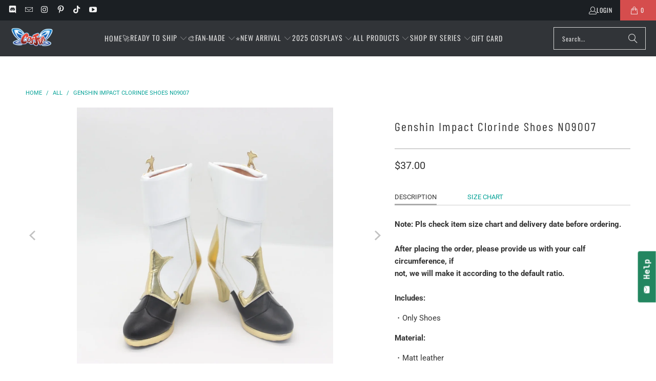

--- FILE ---
content_type: text/html; charset=utf-8
request_url: https://www.cosfun.com/en-ca/products/genshin-impact-clorinde-shoes
body_size: 54124
content:


 <!DOCTYPE html>
<html class="no-js no-touch" lang="en"> <head> <script>
    window.Store = window.Store || {};
    window.Store.id = 36712546349;</script> <meta charset="utf-8"> <meta http-equiv="cleartype" content="on"> <meta name="robots" content="index,follow">
    
<meta name="google-site-verification" content="DdcX7IDgbhYYe2Ksc0rX77YIpm9BQg2wjwkjMKpOhhg" /> <!-- Mobile Specific Metas --> <meta name="HandheldFriendly" content="True"> <meta name="MobileOptimized" content="320"> <meta name="viewport" content="width=device-width,initial-scale=1"> <meta name="theme-color" content="#ffffff"> <title>
      Genshin Impact Clorinde Shoes - cosfun</title> <meta name="description" content="Genshin Impact Clorinde Shoes"/> <!-- Preconnect Domains --> <link rel="preconnect" href="https://fonts.shopifycdn.com" /> <link rel="preconnect" href="https://cdn.shopify.com" /> <link rel="preconnect" href="https://v.shopify.com" /> <link rel="preconnect" href="https://cdn.shopifycloud.com" /> <link rel="preconnect" href="https://monorail-edge.shopifysvc.com"> <!-- fallback for browsers that don't support preconnect --> <link rel="dns-prefetch" href="https://fonts.shopifycdn.com" /> <link rel="dns-prefetch" href="https://cdn.shopify.com" /> <link rel="dns-prefetch" href="https://v.shopify.com" /> <link rel="dns-prefetch" href="https://cdn.shopifycloud.com" /> <link rel="dns-prefetch" href="https://monorail-edge.shopifysvc.com"> <!-- Preload Assets --> <link rel="preload" href="//www.cosfun.com/cdn/shop/t/16/assets/fancybox.css?v=19278034316635137701686911341" as="style"> <link rel="preload" href="//www.cosfun.com/cdn/shop/t/16/assets/styles.css?v=70256589661857836751765190224" as="style"> <link rel="preload" href="//www.cosfun.com/cdn/shop/t/16/assets/jquery.min.js?v=81049236547974671631686911342" as="script"> <link rel="preload" href="//www.cosfun.com/cdn/shop/t/16/assets/vendors.js?v=116787145737697578771686911342" as="script"> <link rel="preload" href="//www.cosfun.com/cdn/shop/t/16/assets/sections.js?v=92026143547309167601686911348" as="script"> <link rel="preload" href="//www.cosfun.com/cdn/shop/t/16/assets/utilities.js?v=28671549812804791441686911357" as="script"> <link rel="preload" href="//www.cosfun.com/cdn/shop/t/16/assets/app.js?v=177844913793715598101686911348" as="script"> <!-- Stylesheet for Fancybox library --> <link href="//www.cosfun.com/cdn/shop/t/16/assets/fancybox.css?v=19278034316635137701686911341" rel="stylesheet" type="text/css" media="all" /> <!-- Stylesheets for Turbo --> <link href="//www.cosfun.com/cdn/shop/t/16/assets/styles.css?v=70256589661857836751765190224" rel="stylesheet" type="text/css" media="all" /> <script>
      window.lazySizesConfig = window.lazySizesConfig || {};

      lazySizesConfig.expand = 300;
      lazySizesConfig.loadHidden = false;

      /*! lazysizes - v5.2.2 - bgset plugin */
      !function(e,t){var a=function(){t(e.lazySizes),e.removeEventListener("lazyunveilread",a,!0)};t=t.bind(null,e,e.document),"object"==typeof module&&module.exports?t(require("lazysizes")):"function"==typeof define&&define.amd?define(["lazysizes"],t):e.lazySizes?a():e.addEventListener("lazyunveilread",a,!0)}(window,function(e,z,g){"use strict";var c,y,b,f,i,s,n,v,m;e.addEventListener&&(c=g.cfg,y=/\s+/g,b=/\s*\|\s+|\s+\|\s*/g,f=/^(.+?)(?:\s+\[\s*(.+?)\s*\])(?:\s+\[\s*(.+?)\s*\])?$/,i=/^\s*\(*\s*type\s*:\s*(.+?)\s*\)*\s*$/,s=/\(|\)|'/,n={contain:1,cover:1},v=function(e,t){var a;t&&((a=t.match(i))&&a[1]?e.setAttribute("type",a[1]):e.setAttribute("media",c.customMedia[t]||t))},m=function(e){var t,a,i,r;e.target._lazybgset&&(a=(t=e.target)._lazybgset,(i=t.currentSrc||t.src)&&((r=g.fire(a,"bgsetproxy",{src:i,useSrc:s.test(i)?JSON.stringify(i):i})).defaultPrevented||(a.style.backgroundImage="url("+r.detail.useSrc+")")),t._lazybgsetLoading&&(g.fire(a,"_lazyloaded",{},!1,!0),delete t._lazybgsetLoading))},addEventListener("lazybeforeunveil",function(e){var t,a,i,r,s,n,l,d,o,u;!e.defaultPrevented&&(t=e.target.getAttribute("data-bgset"))&&(o=e.target,(u=z.createElement("img")).alt="",u._lazybgsetLoading=!0,e.detail.firesLoad=!0,a=t,i=o,r=u,s=z.createElement("picture"),n=i.getAttribute(c.sizesAttr),l=i.getAttribute("data-ratio"),d=i.getAttribute("data-optimumx"),i._lazybgset&&i._lazybgset.parentNode==i&&i.removeChild(i._lazybgset),Object.defineProperty(r,"_lazybgset",{value:i,writable:!0}),Object.defineProperty(i,"_lazybgset",{value:s,writable:!0}),a=a.replace(y," ").split(b),s.style.display="none",r.className=c.lazyClass,1!=a.length||n||(n="auto"),a.forEach(function(e){var t,a=z.createElement("source");n&&"auto"!=n&&a.setAttribute("sizes",n),(t=e.match(f))?(a.setAttribute(c.srcsetAttr,t[1]),v(a,t[2]),v(a,t[3])):a.setAttribute(c.srcsetAttr,e),s.appendChild(a)}),n&&(r.setAttribute(c.sizesAttr,n),i.removeAttribute(c.sizesAttr),i.removeAttribute("sizes")),d&&r.setAttribute("data-optimumx",d),l&&r.setAttribute("data-ratio",l),s.appendChild(r),i.appendChild(s),setTimeout(function(){g.loader.unveil(u),g.rAF(function(){g.fire(u,"_lazyloaded",{},!0,!0),u.complete&&m({target:u})})}))}),z.addEventListener("load",m,!0),e.addEventListener("lazybeforesizes",function(e){var t,a,i,r;e.detail.instance==g&&e.target._lazybgset&&e.detail.dataAttr&&(t=e.target._lazybgset,i=t,r=(getComputedStyle(i)||{getPropertyValue:function(){}}).getPropertyValue("background-size"),!n[r]&&n[i.style.backgroundSize]&&(r=i.style.backgroundSize),n[a=r]&&(e.target._lazysizesParentFit=a,g.rAF(function(){e.target.setAttribute("data-parent-fit",a),e.target._lazysizesParentFit&&delete e.target._lazysizesParentFit})))},!0),z.documentElement.addEventListener("lazybeforesizes",function(e){var t,a;!e.defaultPrevented&&e.target._lazybgset&&e.detail.instance==g&&(e.detail.width=(t=e.target._lazybgset,a=g.gW(t,t.parentNode),(!t._lazysizesWidth||a>t._lazysizesWidth)&&(t._lazysizesWidth=a),t._lazysizesWidth))}))});

      /*! lazysizes - v5.2.2 */
      !function(e){var t=function(u,D,f){"use strict";var k,H;if(function(){var e;var t={lazyClass:"lazyload",loadedClass:"lazyloaded",loadingClass:"lazyloading",preloadClass:"lazypreload",errorClass:"lazyerror",autosizesClass:"lazyautosizes",srcAttr:"data-src",srcsetAttr:"data-srcset",sizesAttr:"data-sizes",minSize:40,customMedia:{},init:true,expFactor:1.5,hFac:.8,loadMode:2,loadHidden:true,ricTimeout:0,throttleDelay:125};H=u.lazySizesConfig||u.lazysizesConfig||{};for(e in t){if(!(e in H)){H[e]=t[e]}}}(),!D||!D.getElementsByClassName){return{init:function(){},cfg:H,noSupport:true}}var O=D.documentElement,a=u.HTMLPictureElement,P="addEventListener",$="getAttribute",q=u[P].bind(u),I=u.setTimeout,U=u.requestAnimationFrame||I,l=u.requestIdleCallback,j=/^picture$/i,r=["load","error","lazyincluded","_lazyloaded"],i={},G=Array.prototype.forEach,J=function(e,t){if(!i[t]){i[t]=new RegExp("(\\s|^)"+t+"(\\s|$)")}return i[t].test(e[$]("class")||"")&&i[t]},K=function(e,t){if(!J(e,t)){e.setAttribute("class",(e[$]("class")||"").trim()+" "+t)}},Q=function(e,t){var i;if(i=J(e,t)){e.setAttribute("class",(e[$]("class")||"").replace(i," "))}},V=function(t,i,e){var a=e?P:"removeEventListener";if(e){V(t,i)}r.forEach(function(e){t[a](e,i)})},X=function(e,t,i,a,r){var n=D.createEvent("Event");if(!i){i={}}i.instance=k;n.initEvent(t,!a,!r);n.detail=i;e.dispatchEvent(n);return n},Y=function(e,t){var i;if(!a&&(i=u.picturefill||H.pf)){if(t&&t.src&&!e[$]("srcset")){e.setAttribute("srcset",t.src)}i({reevaluate:true,elements:[e]})}else if(t&&t.src){e.src=t.src}},Z=function(e,t){return(getComputedStyle(e,null)||{})[t]},s=function(e,t,i){i=i||e.offsetWidth;while(i<H.minSize&&t&&!e._lazysizesWidth){i=t.offsetWidth;t=t.parentNode}return i},ee=function(){var i,a;var t=[];var r=[];var n=t;var s=function(){var e=n;n=t.length?r:t;i=true;a=false;while(e.length){e.shift()()}i=false};var e=function(e,t){if(i&&!t){e.apply(this,arguments)}else{n.push(e);if(!a){a=true;(D.hidden?I:U)(s)}}};e._lsFlush=s;return e}(),te=function(i,e){return e?function(){ee(i)}:function(){var e=this;var t=arguments;ee(function(){i.apply(e,t)})}},ie=function(e){var i;var a=0;var r=H.throttleDelay;var n=H.ricTimeout;var t=function(){i=false;a=f.now();e()};var s=l&&n>49?function(){l(t,{timeout:n});if(n!==H.ricTimeout){n=H.ricTimeout}}:te(function(){I(t)},true);return function(e){var t;if(e=e===true){n=33}if(i){return}i=true;t=r-(f.now()-a);if(t<0){t=0}if(e||t<9){s()}else{I(s,t)}}},ae=function(e){var t,i;var a=99;var r=function(){t=null;e()};var n=function(){var e=f.now()-i;if(e<a){I(n,a-e)}else{(l||r)(r)}};return function(){i=f.now();if(!t){t=I(n,a)}}},e=function(){var v,m,c,h,e;var y,z,g,p,C,b,A;var n=/^img$/i;var d=/^iframe$/i;var E="onscroll"in u&&!/(gle|ing)bot/.test(navigator.userAgent);var _=0;var w=0;var N=0;var M=-1;var x=function(e){N--;if(!e||N<0||!e.target){N=0}};var W=function(e){if(A==null){A=Z(D.body,"visibility")=="hidden"}return A||!(Z(e.parentNode,"visibility")=="hidden"&&Z(e,"visibility")=="hidden")};var S=function(e,t){var i;var a=e;var r=W(e);g-=t;b+=t;p-=t;C+=t;while(r&&(a=a.offsetParent)&&a!=D.body&&a!=O){r=(Z(a,"opacity")||1)>0;if(r&&Z(a,"overflow")!="visible"){i=a.getBoundingClientRect();r=C>i.left&&p<i.right&&b>i.top-1&&g<i.bottom+1}}return r};var t=function(){var e,t,i,a,r,n,s,l,o,u,f,c;var d=k.elements;if((h=H.loadMode)&&N<8&&(e=d.length)){t=0;M++;for(;t<e;t++){if(!d[t]||d[t]._lazyRace){continue}if(!E||k.prematureUnveil&&k.prematureUnveil(d[t])){R(d[t]);continue}if(!(l=d[t][$]("data-expand"))||!(n=l*1)){n=w}if(!u){u=!H.expand||H.expand<1?O.clientHeight>500&&O.clientWidth>500?500:370:H.expand;k._defEx=u;f=u*H.expFactor;c=H.hFac;A=null;if(w<f&&N<1&&M>2&&h>2&&!D.hidden){w=f;M=0}else if(h>1&&M>1&&N<6){w=u}else{w=_}}if(o!==n){y=innerWidth+n*c;z=innerHeight+n;s=n*-1;o=n}i=d[t].getBoundingClientRect();if((b=i.bottom)>=s&&(g=i.top)<=z&&(C=i.right)>=s*c&&(p=i.left)<=y&&(b||C||p||g)&&(H.loadHidden||W(d[t]))&&(m&&N<3&&!l&&(h<3||M<4)||S(d[t],n))){R(d[t]);r=true;if(N>9){break}}else if(!r&&m&&!a&&N<4&&M<4&&h>2&&(v[0]||H.preloadAfterLoad)&&(v[0]||!l&&(b||C||p||g||d[t][$](H.sizesAttr)!="auto"))){a=v[0]||d[t]}}if(a&&!r){R(a)}}};var i=ie(t);var B=function(e){var t=e.target;if(t._lazyCache){delete t._lazyCache;return}x(e);K(t,H.loadedClass);Q(t,H.loadingClass);V(t,L);X(t,"lazyloaded")};var a=te(B);var L=function(e){a({target:e.target})};var T=function(t,i){try{t.contentWindow.location.replace(i)}catch(e){t.src=i}};var F=function(e){var t;var i=e[$](H.srcsetAttr);if(t=H.customMedia[e[$]("data-media")||e[$]("media")]){e.setAttribute("media",t)}if(i){e.setAttribute("srcset",i)}};var s=te(function(t,e,i,a,r){var n,s,l,o,u,f;if(!(u=X(t,"lazybeforeunveil",e)).defaultPrevented){if(a){if(i){K(t,H.autosizesClass)}else{t.setAttribute("sizes",a)}}s=t[$](H.srcsetAttr);n=t[$](H.srcAttr);if(r){l=t.parentNode;o=l&&j.test(l.nodeName||"")}f=e.firesLoad||"src"in t&&(s||n||o);u={target:t};K(t,H.loadingClass);if(f){clearTimeout(c);c=I(x,2500);V(t,L,true)}if(o){G.call(l.getElementsByTagName("source"),F)}if(s){t.setAttribute("srcset",s)}else if(n&&!o){if(d.test(t.nodeName)){T(t,n)}else{t.src=n}}if(r&&(s||o)){Y(t,{src:n})}}if(t._lazyRace){delete t._lazyRace}Q(t,H.lazyClass);ee(function(){var e=t.complete&&t.naturalWidth>1;if(!f||e){if(e){K(t,"ls-is-cached")}B(u);t._lazyCache=true;I(function(){if("_lazyCache"in t){delete t._lazyCache}},9)}if(t.loading=="lazy"){N--}},true)});var R=function(e){if(e._lazyRace){return}var t;var i=n.test(e.nodeName);var a=i&&(e[$](H.sizesAttr)||e[$]("sizes"));var r=a=="auto";if((r||!m)&&i&&(e[$]("src")||e.srcset)&&!e.complete&&!J(e,H.errorClass)&&J(e,H.lazyClass)){return}t=X(e,"lazyunveilread").detail;if(r){re.updateElem(e,true,e.offsetWidth)}e._lazyRace=true;N++;s(e,t,r,a,i)};var r=ae(function(){H.loadMode=3;i()});var l=function(){if(H.loadMode==3){H.loadMode=2}r()};var o=function(){if(m){return}if(f.now()-e<999){I(o,999);return}m=true;H.loadMode=3;i();q("scroll",l,true)};return{_:function(){e=f.now();k.elements=D.getElementsByClassName(H.lazyClass);v=D.getElementsByClassName(H.lazyClass+" "+H.preloadClass);q("scroll",i,true);q("resize",i,true);q("pageshow",function(e){if(e.persisted){var t=D.querySelectorAll("."+H.loadingClass);if(t.length&&t.forEach){U(function(){t.forEach(function(e){if(e.complete){R(e)}})})}}});if(u.MutationObserver){new MutationObserver(i).observe(O,{childList:true,subtree:true,attributes:true})}else{O[P]("DOMNodeInserted",i,true);O[P]("DOMAttrModified",i,true);setInterval(i,999)}q("hashchange",i,true);["focus","mouseover","click","load","transitionend","animationend"].forEach(function(e){D[P](e,i,true)});if(/d$|^c/.test(D.readyState)){o()}else{q("load",o);D[P]("DOMContentLoaded",i);I(o,2e4)}if(k.elements.length){t();ee._lsFlush()}else{i()}},checkElems:i,unveil:R,_aLSL:l}}(),re=function(){var i;var n=te(function(e,t,i,a){var r,n,s;e._lazysizesWidth=a;a+="px";e.setAttribute("sizes",a);if(j.test(t.nodeName||"")){r=t.getElementsByTagName("source");for(n=0,s=r.length;n<s;n++){r[n].setAttribute("sizes",a)}}if(!i.detail.dataAttr){Y(e,i.detail)}});var a=function(e,t,i){var a;var r=e.parentNode;if(r){i=s(e,r,i);a=X(e,"lazybeforesizes",{width:i,dataAttr:!!t});if(!a.defaultPrevented){i=a.detail.width;if(i&&i!==e._lazysizesWidth){n(e,r,a,i)}}}};var e=function(){var e;var t=i.length;if(t){e=0;for(;e<t;e++){a(i[e])}}};var t=ae(e);return{_:function(){i=D.getElementsByClassName(H.autosizesClass);q("resize",t)},checkElems:t,updateElem:a}}(),t=function(){if(!t.i&&D.getElementsByClassName){t.i=true;re._();e._()}};return I(function(){H.init&&t()}),k={cfg:H,autoSizer:re,loader:e,init:t,uP:Y,aC:K,rC:Q,hC:J,fire:X,gW:s,rAF:ee}}(e,e.document,Date);e.lazySizes=t,"object"==typeof module&&module.exports&&(module.exports=t)}("undefined"!=typeof window?window:{});</script> <!-- Icons --> <link rel="shortcut icon" type="image/x-icon" href="//www.cosfun.com/cdn/shop/files/C_9bce7d2c-7067-4393-8b5d-41063e80da98_180x180.png?v=1689326035"> <link rel="apple-touch-icon" href="//www.cosfun.com/cdn/shop/files/C_9bce7d2c-7067-4393-8b5d-41063e80da98_180x180.png?v=1689326035"/> <link rel="apple-touch-icon" sizes="57x57" href="//www.cosfun.com/cdn/shop/files/C_9bce7d2c-7067-4393-8b5d-41063e80da98_57x57.png?v=1689326035"/> <link rel="apple-touch-icon" sizes="60x60" href="//www.cosfun.com/cdn/shop/files/C_9bce7d2c-7067-4393-8b5d-41063e80da98_60x60.png?v=1689326035"/> <link rel="apple-touch-icon" sizes="72x72" href="//www.cosfun.com/cdn/shop/files/C_9bce7d2c-7067-4393-8b5d-41063e80da98_72x72.png?v=1689326035"/> <link rel="apple-touch-icon" sizes="76x76" href="//www.cosfun.com/cdn/shop/files/C_9bce7d2c-7067-4393-8b5d-41063e80da98_76x76.png?v=1689326035"/> <link rel="apple-touch-icon" sizes="114x114" href="//www.cosfun.com/cdn/shop/files/C_9bce7d2c-7067-4393-8b5d-41063e80da98_114x114.png?v=1689326035"/> <link rel="apple-touch-icon" sizes="180x180" href="//www.cosfun.com/cdn/shop/files/C_9bce7d2c-7067-4393-8b5d-41063e80da98_180x180.png?v=1689326035"/> <link rel="apple-touch-icon" sizes="228x228" href="//www.cosfun.com/cdn/shop/files/C_9bce7d2c-7067-4393-8b5d-41063e80da98_228x228.png?v=1689326035"/> <link rel="canonical" href="https://www.cosfun.com/en-ca/products/genshin-impact-clorinde-shoes"/> <script src="//www.cosfun.com/cdn/shop/t/16/assets/jquery.min.js?v=81049236547974671631686911342" defer></script> <script type="text/javascript" src="/services/javascripts/currencies.js" data-no-instant></script> <script>
      window.PXUTheme = window.PXUTheme || {};
      window.PXUTheme.version = '9.0.0';
      window.PXUTheme.name = 'Turbo';</script>
    


    
<template id="price-ui"><span class="price " data-price></span><span class="compare-at-price" data-compare-at-price></span><span class="unit-pricing" data-unit-pricing></span></template> <template id="price-ui-badge"><div class="price-ui-badge__sticker price-ui-badge__sticker--"> <span class="price-ui-badge__sticker-text" data-badge></span></div></template> <template id="price-ui__price"><span class="money" data-price></span></template> <template id="price-ui__price-range"><span class="price-min" data-price-min><span class="money" data-price></span></span> - <span class="price-max" data-price-max><span class="money" data-price></span></span></template> <template id="price-ui__unit-pricing"><span class="unit-quantity" data-unit-quantity></span> | <span class="unit-price" data-unit-price><span class="money" data-price></span></span> / <span class="unit-measurement" data-unit-measurement></span></template> <template id="price-ui-badge__percent-savings-range">Save up to <span data-price-percent></span>%</template> <template id="price-ui-badge__percent-savings">Save <span data-price-percent></span>%</template> <template id="price-ui-badge__price-savings-range">Save up to <span class="money" data-price></span></template> <template id="price-ui-badge__price-savings">Save <span class="money" data-price></span></template> <template id="price-ui-badge__on-sale">Sale</template> <template id="price-ui-badge__sold-out">Sold out</template> <template id="price-ui-badge__in-stock">In stock</template> <script>
      
window.PXUTheme = window.PXUTheme || {};


window.PXUTheme.theme_settings = {};
window.PXUTheme.currency = {};
window.PXUTheme.routes = window.PXUTheme.routes || {};


window.PXUTheme.theme_settings.display_tos_checkbox = true;
window.PXUTheme.theme_settings.go_to_checkout = true;
window.PXUTheme.theme_settings.cart_action = "ajax";
window.PXUTheme.theme_settings.cart_shipping_calculator = true;


window.PXUTheme.theme_settings.collection_swatches = false;
window.PXUTheme.theme_settings.collection_secondary_image = true;


window.PXUTheme.currency.show_multiple_currencies = false;
window.PXUTheme.currency.shop_currency = "USD";
window.PXUTheme.currency.default_currency = "USD";
window.PXUTheme.currency.display_format = "money_format";
window.PXUTheme.currency.money_format = "${{amount}}";
window.PXUTheme.currency.money_format_no_currency = "${{amount}}";
window.PXUTheme.currency.money_format_currency = "${{amount}} USD";
window.PXUTheme.currency.native_multi_currency = false;
window.PXUTheme.currency.iso_code = "USD";
window.PXUTheme.currency.symbol = "$";


window.PXUTheme.theme_settings.display_inventory_left = false;
window.PXUTheme.theme_settings.inventory_threshold = 10;
window.PXUTheme.theme_settings.limit_quantity = false;


window.PXUTheme.theme_settings.menu_position = null;


window.PXUTheme.theme_settings.newsletter_popup = false;
window.PXUTheme.theme_settings.newsletter_popup_days = "14";
window.PXUTheme.theme_settings.newsletter_popup_mobile = false;
window.PXUTheme.theme_settings.newsletter_popup_seconds = 0;


window.PXUTheme.theme_settings.pagination_type = "basic_pagination";


window.PXUTheme.theme_settings.enable_shopify_collection_badges = false;
window.PXUTheme.theme_settings.quick_shop_thumbnail_position = null;
window.PXUTheme.theme_settings.product_form_style = "select";
window.PXUTheme.theme_settings.sale_banner_enabled = true;
window.PXUTheme.theme_settings.display_savings = true;
window.PXUTheme.theme_settings.display_sold_out_price = true;
window.PXUTheme.theme_settings.free_text = "Free";
window.PXUTheme.theme_settings.video_looping = null;
window.PXUTheme.theme_settings.quick_shop_style = "popup";
window.PXUTheme.theme_settings.hover_enabled = false;


window.PXUTheme.routes.cart_url = "/en-ca/cart";
window.PXUTheme.routes.root_url = "/en-ca";
window.PXUTheme.routes.search_url = "/en-ca/search";
window.PXUTheme.routes.all_products_collection_url = "/en-ca/collections/all";
window.PXUTheme.routes.product_recommendations_url = "/en-ca/recommendations/products";
window.PXUTheme.routes.predictive_search_url = "/en-ca/search/suggest";


window.PXUTheme.theme_settings.image_loading_style = "blur-up";


window.PXUTheme.theme_settings.enable_autocomplete = true;


window.PXUTheme.theme_settings.page_dots_enabled = false;
window.PXUTheme.theme_settings.slideshow_arrow_size = "light";


window.PXUTheme.theme_settings.quick_shop_enabled = true;


window.PXUTheme.translation = {};


window.PXUTheme.translation.agree_to_terms_warning = "You must agree with the terms and conditions to checkout.";
window.PXUTheme.translation.one_item_left = "item left";
window.PXUTheme.translation.items_left_text = "items left";
window.PXUTheme.translation.cart_savings_text = "Total Savings";
window.PXUTheme.translation.cart_discount_text = "Discount";
window.PXUTheme.translation.cart_subtotal_text = "Subtotal";
window.PXUTheme.translation.cart_remove_text = "Remove";
window.PXUTheme.translation.cart_free_text = "Free";


window.PXUTheme.translation.newsletter_success_text = "Thank you for joining our mailing list!";


window.PXUTheme.translation.notify_email = "Enter your email address...";
window.PXUTheme.translation.notify_email_value = "Translation missing: en.contact.fields.email";
window.PXUTheme.translation.notify_email_send = "Send";
window.PXUTheme.translation.notify_message_first = "Please notify me when ";
window.PXUTheme.translation.notify_message_last = " becomes available - ";
window.PXUTheme.translation.notify_success_text = "Thanks! We will notify you when this product becomes available!";


window.PXUTheme.translation.add_to_cart = "Add to Cart";
window.PXUTheme.translation.coming_soon_text = "Coming Soon";
window.PXUTheme.translation.sold_out_text = "Sold Out";
window.PXUTheme.translation.sale_text = "Sale";
window.PXUTheme.translation.savings_text = "You Save";
window.PXUTheme.translation.from_text = "from";
window.PXUTheme.translation.new_text = "New";
window.PXUTheme.translation.pre_order_text = "Pre-Order";
window.PXUTheme.translation.unavailable_text = "Unavailable";


window.PXUTheme.translation.all_results = "View all results";
window.PXUTheme.translation.no_results = "Sorry, no results!";


window.PXUTheme.media_queries = {};
window.PXUTheme.media_queries.small = window.matchMedia( "(max-width: 480px)" );
window.PXUTheme.media_queries.medium = window.matchMedia( "(max-width: 798px)" );
window.PXUTheme.media_queries.large = window.matchMedia( "(min-width: 799px)" );
window.PXUTheme.media_queries.larger = window.matchMedia( "(min-width: 960px)" );
window.PXUTheme.media_queries.xlarge = window.matchMedia( "(min-width: 1200px)" );
window.PXUTheme.media_queries.ie10 = window.matchMedia( "all and (-ms-high-contrast: none), (-ms-high-contrast: active)" );
window.PXUTheme.media_queries.tablet = window.matchMedia( "only screen and (min-width: 799px) and (max-width: 1024px)" );
window.PXUTheme.media_queries.mobile_and_tablet = window.matchMedia( "(max-width: 1024px)" );</script> <script src="//www.cosfun.com/cdn/shop/t/16/assets/vendors.js?v=116787145737697578771686911342" defer></script> <script src="//www.cosfun.com/cdn/shop/t/16/assets/sections.js?v=92026143547309167601686911348" defer></script> <script src="//www.cosfun.com/cdn/shop/t/16/assets/utilities.js?v=28671549812804791441686911357" defer></script> <script src="//www.cosfun.com/cdn/shop/t/16/assets/app.js?v=177844913793715598101686911348" defer></script> <script src="//www.cosfun.com/cdn/shop/t/16/assets/instantclick.min.js?v=20092422000980684151686911342" data-no-instant defer></script> <script data-no-instant>
        window.addEventListener('DOMContentLoaded', function() {

          function inIframe() {
            try {
              return window.self !== window.top;
            } catch (e) {
              return true;
            }
          }

          if (!inIframe()){
            InstantClick.on('change', function() {

              $('head script[src*="shopify"]').each(function() {
                var script = document.createElement('script');
                script.type = 'text/javascript';
                script.src = $(this).attr('src');

                $('body').append(script);
              });

              $('body').removeClass('fancybox-active');
              $.fancybox.destroy();

              InstantClick.init();

            });
          }
        });</script> <script></script> <script>window.performance && window.performance.mark && window.performance.mark('shopify.content_for_header.start');</script><meta id="shopify-digital-wallet" name="shopify-digital-wallet" content="/36712546349/digital_wallets/dialog">
<link rel="alternate" hreflang="x-default" href="https://www.cosfun.com/products/genshin-impact-clorinde-shoes">
<link rel="alternate" hreflang="en" href="https://www.cosfun.com/products/genshin-impact-clorinde-shoes">
<link rel="alternate" hreflang="en-CA" href="https://www.cosfun.com/en-ca/products/genshin-impact-clorinde-shoes">
<link rel="alternate" hreflang="en-TR" href="https://www.cosfun.com/en-tr/products/genshin-impact-clorinde-shoes">
<link rel="alternate" hreflang="en-AT" href="https://www.cosfun.com/en-at/products/genshin-impact-clorinde-shoes">
<link rel="alternate" hreflang="en-DE" href="https://www.cosfun.com/en-de/products/genshin-impact-clorinde-shoes">
<link rel="alternate" hreflang="en-IT" href="https://www.cosfun.com/en-it/products/genshin-impact-clorinde-shoes">
<link rel="alternate" hreflang="en-SG" href="https://www.cosfun.com/en-sg/products/genshin-impact-clorinde-shoes">
<link rel="alternate" hreflang="en-NZ" href="https://www.cosfun.com/en-nz/products/genshin-impact-clorinde-shoes">
<link rel="alternate" hreflang="en-JP" href="https://www.cosfun.com/en-jp/products/genshin-impact-clorinde-shoes">
<link rel="alternate" hreflang="en-FR" href="https://www.cosfun.com/en-fr/products/genshin-impact-clorinde-shoes">
<link rel="alternate" hreflang="en-AU" href="https://www.cosfun.com/en-au/products/genshin-impact-clorinde-shoes">
<link rel="alternate" hreflang="en-CH" href="https://www.cosfun.com/en-ch/products/genshin-impact-clorinde-shoes">
<link rel="alternate" hreflang="en-FI" href="https://www.cosfun.com/en-fi/products/genshin-impact-clorinde-shoes">
<link rel="alternate" hreflang="en-GB" href="https://www.cosfun.com/en-gb/products/genshin-impact-clorinde-shoes">
<link rel="alternate" hreflang="en-NL" href="https://www.cosfun.com/en-nl/products/genshin-impact-clorinde-shoes">
<link rel="alternate" hreflang="en-ES" href="https://www.cosfun.com/en-es/products/genshin-impact-clorinde-shoes">
<link rel="alternate" type="application/json+oembed" href="https://www.cosfun.com/en-ca/products/genshin-impact-clorinde-shoes.oembed">
<script async="async" src="/checkouts/internal/preloads.js?locale=en-CA"></script>
<script id="shopify-features" type="application/json">{"accessToken":"f1c2b23ec6224a41b3de3d02c2fddc9c","betas":["rich-media-storefront-analytics"],"domain":"www.cosfun.com","predictiveSearch":true,"shopId":36712546349,"locale":"en"}</script>
<script>var Shopify = Shopify || {};
Shopify.shop = "cosfunshop.myshopify.com";
Shopify.locale = "en";
Shopify.currency = {"active":"USD","rate":"1.0"};
Shopify.country = "CA";
Shopify.theme = {"name":"Turbo - Default","id":152066326816,"schema_name":"Turbo","schema_version":"9.0.0","theme_store_id":null,"role":"main"};
Shopify.theme.handle = "null";
Shopify.theme.style = {"id":null,"handle":null};
Shopify.cdnHost = "www.cosfun.com/cdn";
Shopify.routes = Shopify.routes || {};
Shopify.routes.root = "/en-ca/";</script>
<script type="module">!function(o){(o.Shopify=o.Shopify||{}).modules=!0}(window);</script>
<script>!function(o){function n(){var o=[];function n(){o.push(Array.prototype.slice.apply(arguments))}return n.q=o,n}var t=o.Shopify=o.Shopify||{};t.loadFeatures=n(),t.autoloadFeatures=n()}(window);</script>
<script id="shop-js-analytics" type="application/json">{"pageType":"product"}</script>
<script defer="defer" async type="module" src="//www.cosfun.com/cdn/shopifycloud/shop-js/modules/v2/client.init-shop-cart-sync_BT-GjEfc.en.esm.js"></script>
<script defer="defer" async type="module" src="//www.cosfun.com/cdn/shopifycloud/shop-js/modules/v2/chunk.common_D58fp_Oc.esm.js"></script>
<script defer="defer" async type="module" src="//www.cosfun.com/cdn/shopifycloud/shop-js/modules/v2/chunk.modal_xMitdFEc.esm.js"></script>
<script type="module">
  await import("//www.cosfun.com/cdn/shopifycloud/shop-js/modules/v2/client.init-shop-cart-sync_BT-GjEfc.en.esm.js");
await import("//www.cosfun.com/cdn/shopifycloud/shop-js/modules/v2/chunk.common_D58fp_Oc.esm.js");
await import("//www.cosfun.com/cdn/shopifycloud/shop-js/modules/v2/chunk.modal_xMitdFEc.esm.js");

  window.Shopify.SignInWithShop?.initShopCartSync?.({"fedCMEnabled":true,"windoidEnabled":true});

</script>
<script>(function() {
  var isLoaded = false;
  function asyncLoad() {
    if (isLoaded) return;
    isLoaded = true;
    var urls = ["https:\/\/js.smile.io\/v1\/smile-shopify.js?shop=cosfunshop.myshopify.com","https:\/\/chimpstatic.com\/mcjs-connected\/js\/users\/6ff3c634500e8dd92c615eabb\/1b52667190588e12b3632c802.js?shop=cosfunshop.myshopify.com","https:\/\/assets.cloudlift.app\/api\/assets\/options.js?shop=cosfunshop.myshopify.com","https:\/\/winads.eraofecom.org\/pull\/cosfunshop.myshopify.com\/hook.js?shop=cosfunshop.myshopify.com","https:\/\/script.pop-convert.com\/new-micro\/production.pc.min.js?unique_id=cosfunshop.myshopify.com\u0026shop=cosfunshop.myshopify.com","https:\/\/cdn.s3.pop-convert.com\/pcjs.production.min.js?unique_id=cosfunshop.myshopify.com\u0026shop=cosfunshop.myshopify.com","\/\/cdn.shopify.com\/proxy\/980c247d7305a36492e6027a61db6783219981f7f062a3ff20eefc4d85587318\/api.goaffpro.com\/loader.js?shop=cosfunshop.myshopify.com\u0026sp-cache-control=cHVibGljLCBtYXgtYWdlPTkwMA","https:\/\/static.seel.com\/shopify\/worry-free-purchase\/script\/cosfunshop.myshopify.com.js?shop=cosfunshop.myshopify.com","\/\/cdn.shopify.com\/proxy\/926873c026fb853206ac27b16861fadad5e61072832ee02928cb37f4d3d1374f\/cdn.singleassets.com\/storefront-legacy\/single-ui-content-gating-0.0.854.js?shop=cosfunshop.myshopify.com\u0026sp-cache-control=cHVibGljLCBtYXgtYWdlPTkwMA","https:\/\/cdn.nfcube.com\/instafeed-20208cafe213b06ef44d38ae9c97b540.js?shop=cosfunshop.myshopify.com"];
    for (var i = 0; i <urls.length; i++) {
      var s = document.createElement('script');
      s.type = 'text/javascript';
      s.async = true;
      s.src = urls[i];
      var x = document.getElementsByTagName('script')[0];
      x.parentNode.insertBefore(s, x);
    }
  };
  if(window.attachEvent) {
    window.attachEvent('onload', asyncLoad);
  } else {
    window.addEventListener('load', asyncLoad, false);
  }
})();</script>
<script id="__st">var __st={"a":36712546349,"offset":-18000,"reqid":"8f092943-a6e8-46af-a88d-142a55e289e2-1769119553","pageurl":"www.cosfun.com\/en-ca\/products\/genshin-impact-clorinde-shoes","u":"b2747b93983f","p":"product","rtyp":"product","rid":9416163262752};</script>
<script>window.ShopifyPaypalV4VisibilityTracking = true;</script>
<script id="captcha-bootstrap">!function(){'use strict';const t='contact',e='account',n='new_comment',o=[[t,t],['blogs',n],['comments',n],[t,'customer']],c=[[e,'customer_login'],[e,'guest_login'],[e,'recover_customer_password'],[e,'create_customer']],r=t=>t.map((([t,e])=>`form[action*='/${t}']:not([data-nocaptcha='true']) input[name='form_type'][value='${e}']`)).join(','),a=t=>()=>t?[...document.querySelectorAll(t)].map((t=>t.form)):[];function s(){const t=[...o],e=r(t);return a(e)}const i='password',u='form_key',d=['recaptcha-v3-token','g-recaptcha-response','h-captcha-response',i],f=()=>{try{return window.sessionStorage}catch{return}},m='__shopify_v',_=t=>t.elements[u];function p(t,e,n=!1){try{const o=window.sessionStorage,c=JSON.parse(o.getItem(e)),{data:r}=function(t){const{data:e,action:n}=t;return t[m]||n?{data:e,action:n}:{data:t,action:n}}(c);for(const[e,n]of Object.entries(r))t.elements[e]&&(t.elements[e].value=n);n&&o.removeItem(e)}catch(o){console.error('form repopulation failed',{error:o})}}const l='form_type',E='cptcha';function T(t){t.dataset[E]=!0}const w=window,h=w.document,L='Shopify',v='ce_forms',y='captcha';let A=!1;((t,e)=>{const n=(g='f06e6c50-85a8-45c8-87d0-21a2b65856fe',I='https://cdn.shopify.com/shopifycloud/storefront-forms-hcaptcha/ce_storefront_forms_captcha_hcaptcha.v1.5.2.iife.js',D={infoText:'Protected by hCaptcha',privacyText:'Privacy',termsText:'Terms'},(t,e,n)=>{const o=w[L][v],c=o.bindForm;if(c)return c(t,g,e,D).then(n);var r;o.q.push([[t,g,e,D],n]),r=I,A||(h.body.append(Object.assign(h.createElement('script'),{id:'captcha-provider',async:!0,src:r})),A=!0)});var g,I,D;w[L]=w[L]||{},w[L][v]=w[L][v]||{},w[L][v].q=[],w[L][y]=w[L][y]||{},w[L][y].protect=function(t,e){n(t,void 0,e),T(t)},Object.freeze(w[L][y]),function(t,e,n,w,h,L){const[v,y,A,g]=function(t,e,n){const i=e?o:[],u=t?c:[],d=[...i,...u],f=r(d),m=r(i),_=r(d.filter((([t,e])=>n.includes(e))));return[a(f),a(m),a(_),s()]}(w,h,L),I=t=>{const e=t.target;return e instanceof HTMLFormElement?e:e&&e.form},D=t=>v().includes(t);t.addEventListener('submit',(t=>{const e=I(t);if(!e)return;const n=D(e)&&!e.dataset.hcaptchaBound&&!e.dataset.recaptchaBound,o=_(e),c=g().includes(e)&&(!o||!o.value);(n||c)&&t.preventDefault(),c&&!n&&(function(t){try{if(!f())return;!function(t){const e=f();if(!e)return;const n=_(t);if(!n)return;const o=n.value;o&&e.removeItem(o)}(t);const e=Array.from(Array(32),(()=>Math.random().toString(36)[2])).join('');!function(t,e){_(t)||t.append(Object.assign(document.createElement('input'),{type:'hidden',name:u})),t.elements[u].value=e}(t,e),function(t,e){const n=f();if(!n)return;const o=[...t.querySelectorAll(`input[type='${i}']`)].map((({name:t})=>t)),c=[...d,...o],r={};for(const[a,s]of new FormData(t).entries())c.includes(a)||(r[a]=s);n.setItem(e,JSON.stringify({[m]:1,action:t.action,data:r}))}(t,e)}catch(e){console.error('failed to persist form',e)}}(e),e.submit())}));const S=(t,e)=>{t&&!t.dataset[E]&&(n(t,e.some((e=>e===t))),T(t))};for(const o of['focusin','change'])t.addEventListener(o,(t=>{const e=I(t);D(e)&&S(e,y())}));const B=e.get('form_key'),M=e.get(l),P=B&&M;t.addEventListener('DOMContentLoaded',(()=>{const t=y();if(P)for(const e of t)e.elements[l].value===M&&p(e,B);[...new Set([...A(),...v().filter((t=>'true'===t.dataset.shopifyCaptcha))])].forEach((e=>S(e,t)))}))}(h,new URLSearchParams(w.location.search),n,t,e,['guest_login'])})(!0,!0)}();</script>
<script integrity="sha256-4kQ18oKyAcykRKYeNunJcIwy7WH5gtpwJnB7kiuLZ1E=" data-source-attribution="shopify.loadfeatures" defer="defer" src="//www.cosfun.com/cdn/shopifycloud/storefront/assets/storefront/load_feature-a0a9edcb.js" crossorigin="anonymous"></script>
<script data-source-attribution="shopify.dynamic_checkout.dynamic.init">var Shopify=Shopify||{};Shopify.PaymentButton=Shopify.PaymentButton||{isStorefrontPortableWallets:!0,init:function(){window.Shopify.PaymentButton.init=function(){};var t=document.createElement("script");t.src="https://www.cosfun.com/cdn/shopifycloud/portable-wallets/latest/portable-wallets.en.js",t.type="module",document.head.appendChild(t)}};
</script>
<script data-source-attribution="shopify.dynamic_checkout.buyer_consent">
  function portableWalletsHideBuyerConsent(e){var t=document.getElementById("shopify-buyer-consent"),n=document.getElementById("shopify-subscription-policy-button");t&&n&&(t.classList.add("hidden"),t.setAttribute("aria-hidden","true"),n.removeEventListener("click",e))}function portableWalletsShowBuyerConsent(e){var t=document.getElementById("shopify-buyer-consent"),n=document.getElementById("shopify-subscription-policy-button");t&&n&&(t.classList.remove("hidden"),t.removeAttribute("aria-hidden"),n.addEventListener("click",e))}window.Shopify?.PaymentButton&&(window.Shopify.PaymentButton.hideBuyerConsent=portableWalletsHideBuyerConsent,window.Shopify.PaymentButton.showBuyerConsent=portableWalletsShowBuyerConsent);
</script>
<script>
  function portableWalletsCleanup(e){e&&e.src&&console.error("Failed to load portable wallets script "+e.src);var t=document.querySelectorAll("shopify-accelerated-checkout .shopify-payment-button__skeleton, shopify-accelerated-checkout-cart .wallet-cart-button__skeleton"),e=document.getElementById("shopify-buyer-consent");for(let e=0;e<t.length;e++)t[e].remove();e&&e.remove()}function portableWalletsNotLoadedAsModule(e){e instanceof ErrorEvent&&"string"==typeof e.message&&e.message.includes("import.meta")&&"string"==typeof e.filename&&e.filename.includes("portable-wallets")&&(window.removeEventListener("error",portableWalletsNotLoadedAsModule),window.Shopify.PaymentButton.failedToLoad=e,"loading"===document.readyState?document.addEventListener("DOMContentLoaded",window.Shopify.PaymentButton.init):window.Shopify.PaymentButton.init())}window.addEventListener("error",portableWalletsNotLoadedAsModule);
</script>

<script type="module" src="https://www.cosfun.com/cdn/shopifycloud/portable-wallets/latest/portable-wallets.en.js" onError="portableWalletsCleanup(this)" crossorigin="anonymous"></script>
<script nomodule>
  document.addEventListener("DOMContentLoaded", portableWalletsCleanup);
</script>

<link id="shopify-accelerated-checkout-styles" rel="stylesheet" media="screen" href="https://www.cosfun.com/cdn/shopifycloud/portable-wallets/latest/accelerated-checkout-backwards-compat.css" crossorigin="anonymous">
<style id="shopify-accelerated-checkout-cart">
        #shopify-buyer-consent {
  margin-top: 1em;
  display: inline-block;
  width: 100%;
}

#shopify-buyer-consent.hidden {
  display: none;
}

#shopify-subscription-policy-button {
  background: none;
  border: none;
  padding: 0;
  text-decoration: underline;
  font-size: inherit;
  cursor: pointer;
}

#shopify-subscription-policy-button::before {
  box-shadow: none;
}

      </style>

<script>window.performance && window.performance.mark && window.performance.mark('shopify.content_for_header.end');</script>

    

<meta name="author" content="cosfun">
<meta property="og:url" content="https://www.cosfun.com/en-ca/products/genshin-impact-clorinde-shoes">
<meta property="og:site_name" content="cosfun"> <meta property="og:type" content="product"> <meta property="og:title" content="Genshin Impact Clorinde Shoes N09007"> <meta property="og:image" content="https://www.cosfun.com/cdn/shop/files/IMG_8497_cos_cosplay_600x.webp?v=1730358801"> <meta property="og:image:secure_url" content="https://www.cosfun.com/cdn/shop/files/IMG_8497_cos_cosplay_600x.webp?v=1730358801"> <meta property="og:image:width" content="900"> <meta property="og:image:height" content="900"> <meta property="og:image" content="https://www.cosfun.com/cdn/shop/files/IMG_8499_600x.webp?v=1755507489"> <meta property="og:image:secure_url" content="https://www.cosfun.com/cdn/shop/files/IMG_8499_600x.webp?v=1755507489"> <meta property="og:image:width" content="900"> <meta property="og:image:height" content="900"> <meta property="og:image" content="https://www.cosfun.com/cdn/shop/files/IMG_8500_600x.webp?v=1755507491"> <meta property="og:image:secure_url" content="https://www.cosfun.com/cdn/shop/files/IMG_8500_600x.webp?v=1755507491"> <meta property="og:image:width" content="900"> <meta property="og:image:height" content="900"> <meta property="product:price:amount" content="37.00"> <meta property="product:price:currency" content="USD"> <meta property="og:description" content="Genshin Impact Clorinde Shoes">




<meta name="twitter:card" content="summary"> <meta name="twitter:title" content="Genshin Impact Clorinde Shoes N09007"> <meta name="twitter:description" content=" 

Description
Size Chart




Note: Pls check item size chart and delivery date before ordering.After placing the order, please provide us with your calf circumference, if not, we will make it according to the default ratio.Includes:
・Only Shoes　
Material:
・Matt leather
Darling in the franxx/ Zero Two/ Cosplay Boots/ Shoes/ Medium Top/ Halloween/ Comic-con/ Japanese Anime/ Party /Women/


 HOW TO ORDER THE CORRECT SIZE FROM COSFUN:
1) Our costumes are made in a variety of different materials with specialized stitching and parts, so your usual size will not apply here. 2) For different product types, we will use specific methods to measure it, and apply to corresponding size charts, Pls check our size chart below before ordering.


"> <meta name="twitter:image" content="https://www.cosfun.com/cdn/shop/files/IMG_8497_cos_cosplay_240x.webp?v=1730358801"> <meta name="twitter:image:width" content="240"> <meta name="twitter:image:height" content="240"> <meta name="twitter:image:alt" content="Genshin Impact Clorinde Shoes C09007 Women / Cn 35 &amp; Boots"> <script type="text/javascript">
  window.Rivo = window.Rivo || {};
  window.Rivo.common = window.Rivo.common || {};
  window.Rivo.common.shop = {
    permanent_domain: 'cosfunshop.myshopify.com',
    currency: "USD",
    money_format: "\u003cspan class=transcy-money\u003e${{amount}}\u003c\/span\u003e",
    id: 36712546349
  };
  

  window.Rivo.common.template = 'product';
  window.Rivo.common.cart = {};
  window.Rivo.common.vapid_public_key = "BO5RJ2FA8w6MW2Qt1_MKSFtoVpVjUMLYkHb2arb7zZxEaYGTMuLvmZGabSHj8q0EwlzLWBAcAU_0z-z9Xps8kF8=";
  window.Rivo.global_config = {"asset_urls":{"loy":{"init_js":"https:\/\/cdn.shopify.com\/s\/files\/1\/0194\/1736\/6592\/t\/1\/assets\/ba_loy_init.js?v=1689019851","widget_js":"https:\/\/cdn.shopify.com\/s\/files\/1\/0194\/1736\/6592\/t\/1\/assets\/ba_loy_widget.js?v=1689019853","widget_css":"https:\/\/cdn.shopify.com\/s\/files\/1\/0194\/1736\/6592\/t\/1\/assets\/ba_loy_widget.css?v=1673976822","page_init_js":"https:\/\/cdn.shopify.com\/s\/files\/1\/0194\/1736\/6592\/t\/1\/assets\/ba_loy_page_init.js?v=1689019854","page_widget_js":"https:\/\/cdn.shopify.com\/s\/files\/1\/0194\/1736\/6592\/t\/1\/assets\/ba_loy_page_widget.js?v=1689019856","page_widget_css":"https:\/\/cdn.shopify.com\/s\/files\/1\/0194\/1736\/6592\/t\/1\/assets\/ba_loy_page.css?v=1673976829","page_preview_js":"\/assets\/msg\/loy_page_preview.js"},"rev":{"init_js":"https:\/\/cdn.shopify.com\/s\/files\/1\/0194\/1736\/6592\/t\/1\/assets\/ba_rev_init.js?v=1689014017","widget_js":"https:\/\/cdn.shopify.com\/s\/files\/1\/0194\/1736\/6592\/t\/1\/assets\/ba_rev_widget.js?v=1679054861","modal_js":"https:\/\/cdn.shopify.com\/s\/files\/1\/0194\/1736\/6592\/t\/1\/assets\/ba_rev_modal.js?v=1689014019","widget_css":"https:\/\/cdn.shopify.com\/s\/files\/1\/0194\/1736\/6592\/t\/1\/assets\/ba_rev_widget.css?v=1680320455","modal_css":"https:\/\/cdn.shopify.com\/s\/files\/1\/0194\/1736\/6592\/t\/1\/assets\/ba_rev_modal.css?v=1680295707"},"pu":{"init_js":"https:\/\/cdn.shopify.com\/s\/files\/1\/0194\/1736\/6592\/t\/1\/assets\/ba_pu_init.js?v=1635877170"},"widgets":{"init_js":"https:\/\/cdn.shopify.com\/s\/files\/1\/0194\/1736\/6592\/t\/1\/assets\/ba_widget_init.js?v=1679987682","modal_js":"https:\/\/cdn.shopify.com\/s\/files\/1\/0194\/1736\/6592\/t\/1\/assets\/ba_widget_modal.js?v=1679987684","modal_css":"https:\/\/cdn.shopify.com\/s\/files\/1\/0194\/1736\/6592\/t\/1\/assets\/ba_widget_modal.css?v=1654723622"},"forms":{"init_js":"https:\/\/cdn.shopify.com\/s\/files\/1\/0194\/1736\/6592\/t\/1\/assets\/ba_forms_init.js?v=1689019859","widget_js":"https:\/\/cdn.shopify.com\/s\/files\/1\/0194\/1736\/6592\/t\/1\/assets\/ba_forms_widget.js?v=1689019860","forms_css":"https:\/\/cdn.shopify.com\/s\/files\/1\/0194\/1736\/6592\/t\/1\/assets\/ba_forms.css?v=1654711758"},"global":{"helper_js":"https:\/\/cdn.shopify.com\/s\/files\/1\/0194\/1736\/6592\/t\/1\/assets\/ba_tracking.js?v=1680229884"}},"proxy_paths":{"pu":"\/apps\/ba_fb_app","app_metrics":"\/apps\/ba_fb_app\/app_metrics","push_subscription":"\/apps\/ba_fb_app\/push"},"aat":["pu"],"pv":false,"sts":false,"bam":false,"base_money_format":"\u003cspan class=transcy-money\u003e${{amount}}\u003c\/span\u003e"};

  
    if (window.Rivo.common.template == 'product'){
      window.Rivo.common.product = {
        id: 9416163262752, price: 3700, handle: "genshin-impact-clorinde-shoes", tags: ["Anime","Anime costumes","Clorinde","cosplay","Cosplay Shoes","Discount Available","Genshin Impact","Shoes Size Chart"],
        available: true, title: "Genshin Impact Clorinde Shoes N09007", variants: [{"id":48605878976800,"title":"Women \/ CN 35","option1":"Women","option2":"CN 35","option3":null,"sku":null,"requires_shipping":true,"taxable":false,"featured_image":{"id":47096206197024,"product_id":9416163262752,"position":1,"created_at":"2024-09-25T13:36:06-04:00","updated_at":"2024-10-31T03:13:21-04:00","alt":"Genshin Impact Clorinde Shoes C09007 Women \/ Cn 35 \u0026 Boots","width":900,"height":900,"src":"\/\/www.cosfun.com\/cdn\/shop\/files\/IMG_8497_cos_cosplay.webp?v=1730358801","variant_ids":[48605878976800,48605879009568,48605879042336,48605879107872,48605879140640,48605879173408,48605879206176,48605879238944,48605879271712,48605908762912,48605908795680,48605908828448,48605908861216,48605908893984]},"available":true,"name":"Genshin Impact Clorinde Shoes N09007 - Women \/ CN 35","public_title":"Women \/ CN 35","options":["Women","CN 35"],"price":3700,"weight":1000,"compare_at_price":null,"inventory_management":"shopify","barcode":null,"featured_media":{"alt":"Genshin Impact Clorinde Shoes C09007 Women \/ Cn 35 \u0026 Boots","id":39318300131616,"position":1,"preview_image":{"aspect_ratio":1.0,"height":900,"width":900,"src":"\/\/www.cosfun.com\/cdn\/shop\/files\/IMG_8497_cos_cosplay.webp?v=1730358801"}},"requires_selling_plan":false,"selling_plan_allocations":[]},{"id":48605879009568,"title":"Women \/ CN 36","option1":"Women","option2":"CN 36","option3":null,"sku":null,"requires_shipping":true,"taxable":false,"featured_image":{"id":47096206197024,"product_id":9416163262752,"position":1,"created_at":"2024-09-25T13:36:06-04:00","updated_at":"2024-10-31T03:13:21-04:00","alt":"Genshin Impact Clorinde Shoes C09007 Women \/ Cn 35 \u0026 Boots","width":900,"height":900,"src":"\/\/www.cosfun.com\/cdn\/shop\/files\/IMG_8497_cos_cosplay.webp?v=1730358801","variant_ids":[48605878976800,48605879009568,48605879042336,48605879107872,48605879140640,48605879173408,48605879206176,48605879238944,48605879271712,48605908762912,48605908795680,48605908828448,48605908861216,48605908893984]},"available":true,"name":"Genshin Impact Clorinde Shoes N09007 - Women \/ CN 36","public_title":"Women \/ CN 36","options":["Women","CN 36"],"price":3700,"weight":1000,"compare_at_price":null,"inventory_management":"shopify","barcode":null,"featured_media":{"alt":"Genshin Impact Clorinde Shoes C09007 Women \/ Cn 35 \u0026 Boots","id":39318300131616,"position":1,"preview_image":{"aspect_ratio":1.0,"height":900,"width":900,"src":"\/\/www.cosfun.com\/cdn\/shop\/files\/IMG_8497_cos_cosplay.webp?v=1730358801"}},"requires_selling_plan":false,"selling_plan_allocations":[]},{"id":48605879042336,"title":"Women \/ CN 37","option1":"Women","option2":"CN 37","option3":null,"sku":null,"requires_shipping":true,"taxable":false,"featured_image":{"id":47096206197024,"product_id":9416163262752,"position":1,"created_at":"2024-09-25T13:36:06-04:00","updated_at":"2024-10-31T03:13:21-04:00","alt":"Genshin Impact Clorinde Shoes C09007 Women \/ Cn 35 \u0026 Boots","width":900,"height":900,"src":"\/\/www.cosfun.com\/cdn\/shop\/files\/IMG_8497_cos_cosplay.webp?v=1730358801","variant_ids":[48605878976800,48605879009568,48605879042336,48605879107872,48605879140640,48605879173408,48605879206176,48605879238944,48605879271712,48605908762912,48605908795680,48605908828448,48605908861216,48605908893984]},"available":true,"name":"Genshin Impact Clorinde Shoes N09007 - Women \/ CN 37","public_title":"Women \/ CN 37","options":["Women","CN 37"],"price":3700,"weight":1000,"compare_at_price":null,"inventory_management":"shopify","barcode":null,"featured_media":{"alt":"Genshin Impact Clorinde Shoes C09007 Women \/ Cn 35 \u0026 Boots","id":39318300131616,"position":1,"preview_image":{"aspect_ratio":1.0,"height":900,"width":900,"src":"\/\/www.cosfun.com\/cdn\/shop\/files\/IMG_8497_cos_cosplay.webp?v=1730358801"}},"requires_selling_plan":false,"selling_plan_allocations":[]},{"id":48605879107872,"title":"Women \/ CN 38","option1":"Women","option2":"CN 38","option3":null,"sku":null,"requires_shipping":true,"taxable":false,"featured_image":{"id":47096206197024,"product_id":9416163262752,"position":1,"created_at":"2024-09-25T13:36:06-04:00","updated_at":"2024-10-31T03:13:21-04:00","alt":"Genshin Impact Clorinde Shoes C09007 Women \/ Cn 35 \u0026 Boots","width":900,"height":900,"src":"\/\/www.cosfun.com\/cdn\/shop\/files\/IMG_8497_cos_cosplay.webp?v=1730358801","variant_ids":[48605878976800,48605879009568,48605879042336,48605879107872,48605879140640,48605879173408,48605879206176,48605879238944,48605879271712,48605908762912,48605908795680,48605908828448,48605908861216,48605908893984]},"available":true,"name":"Genshin Impact Clorinde Shoes N09007 - Women \/ CN 38","public_title":"Women \/ CN 38","options":["Women","CN 38"],"price":3700,"weight":1000,"compare_at_price":null,"inventory_management":"shopify","barcode":null,"featured_media":{"alt":"Genshin Impact Clorinde Shoes C09007 Women \/ Cn 35 \u0026 Boots","id":39318300131616,"position":1,"preview_image":{"aspect_ratio":1.0,"height":900,"width":900,"src":"\/\/www.cosfun.com\/cdn\/shop\/files\/IMG_8497_cos_cosplay.webp?v=1730358801"}},"requires_selling_plan":false,"selling_plan_allocations":[]},{"id":48605879140640,"title":"Women \/ CN 39","option1":"Women","option2":"CN 39","option3":null,"sku":null,"requires_shipping":true,"taxable":false,"featured_image":{"id":47096206197024,"product_id":9416163262752,"position":1,"created_at":"2024-09-25T13:36:06-04:00","updated_at":"2024-10-31T03:13:21-04:00","alt":"Genshin Impact Clorinde Shoes C09007 Women \/ Cn 35 \u0026 Boots","width":900,"height":900,"src":"\/\/www.cosfun.com\/cdn\/shop\/files\/IMG_8497_cos_cosplay.webp?v=1730358801","variant_ids":[48605878976800,48605879009568,48605879042336,48605879107872,48605879140640,48605879173408,48605879206176,48605879238944,48605879271712,48605908762912,48605908795680,48605908828448,48605908861216,48605908893984]},"available":true,"name":"Genshin Impact Clorinde Shoes N09007 - Women \/ CN 39","public_title":"Women \/ CN 39","options":["Women","CN 39"],"price":3700,"weight":1000,"compare_at_price":null,"inventory_management":"shopify","barcode":null,"featured_media":{"alt":"Genshin Impact Clorinde Shoes C09007 Women \/ Cn 35 \u0026 Boots","id":39318300131616,"position":1,"preview_image":{"aspect_ratio":1.0,"height":900,"width":900,"src":"\/\/www.cosfun.com\/cdn\/shop\/files\/IMG_8497_cos_cosplay.webp?v=1730358801"}},"requires_selling_plan":false,"selling_plan_allocations":[]},{"id":48605879173408,"title":"Women \/ CN 40","option1":"Women","option2":"CN 40","option3":null,"sku":null,"requires_shipping":true,"taxable":false,"featured_image":{"id":47096206197024,"product_id":9416163262752,"position":1,"created_at":"2024-09-25T13:36:06-04:00","updated_at":"2024-10-31T03:13:21-04:00","alt":"Genshin Impact Clorinde Shoes C09007 Women \/ Cn 35 \u0026 Boots","width":900,"height":900,"src":"\/\/www.cosfun.com\/cdn\/shop\/files\/IMG_8497_cos_cosplay.webp?v=1730358801","variant_ids":[48605878976800,48605879009568,48605879042336,48605879107872,48605879140640,48605879173408,48605879206176,48605879238944,48605879271712,48605908762912,48605908795680,48605908828448,48605908861216,48605908893984]},"available":true,"name":"Genshin Impact Clorinde Shoes N09007 - Women \/ CN 40","public_title":"Women \/ CN 40","options":["Women","CN 40"],"price":3700,"weight":1000,"compare_at_price":null,"inventory_management":"shopify","barcode":null,"featured_media":{"alt":"Genshin Impact Clorinde Shoes C09007 Women \/ Cn 35 \u0026 Boots","id":39318300131616,"position":1,"preview_image":{"aspect_ratio":1.0,"height":900,"width":900,"src":"\/\/www.cosfun.com\/cdn\/shop\/files\/IMG_8497_cos_cosplay.webp?v=1730358801"}},"requires_selling_plan":false,"selling_plan_allocations":[]},{"id":48605879206176,"title":"Women \/ CN 41","option1":"Women","option2":"CN 41","option3":null,"sku":null,"requires_shipping":true,"taxable":false,"featured_image":{"id":47096206197024,"product_id":9416163262752,"position":1,"created_at":"2024-09-25T13:36:06-04:00","updated_at":"2024-10-31T03:13:21-04:00","alt":"Genshin Impact Clorinde Shoes C09007 Women \/ Cn 35 \u0026 Boots","width":900,"height":900,"src":"\/\/www.cosfun.com\/cdn\/shop\/files\/IMG_8497_cos_cosplay.webp?v=1730358801","variant_ids":[48605878976800,48605879009568,48605879042336,48605879107872,48605879140640,48605879173408,48605879206176,48605879238944,48605879271712,48605908762912,48605908795680,48605908828448,48605908861216,48605908893984]},"available":true,"name":"Genshin Impact Clorinde Shoes N09007 - Women \/ CN 41","public_title":"Women \/ CN 41","options":["Women","CN 41"],"price":3700,"weight":1000,"compare_at_price":null,"inventory_management":"shopify","barcode":null,"featured_media":{"alt":"Genshin Impact Clorinde Shoes C09007 Women \/ Cn 35 \u0026 Boots","id":39318300131616,"position":1,"preview_image":{"aspect_ratio":1.0,"height":900,"width":900,"src":"\/\/www.cosfun.com\/cdn\/shop\/files\/IMG_8497_cos_cosplay.webp?v=1730358801"}},"requires_selling_plan":false,"selling_plan_allocations":[]},{"id":48605879238944,"title":"Women \/ CN 42","option1":"Women","option2":"CN 42","option3":null,"sku":null,"requires_shipping":true,"taxable":false,"featured_image":{"id":47096206197024,"product_id":9416163262752,"position":1,"created_at":"2024-09-25T13:36:06-04:00","updated_at":"2024-10-31T03:13:21-04:00","alt":"Genshin Impact Clorinde Shoes C09007 Women \/ Cn 35 \u0026 Boots","width":900,"height":900,"src":"\/\/www.cosfun.com\/cdn\/shop\/files\/IMG_8497_cos_cosplay.webp?v=1730358801","variant_ids":[48605878976800,48605879009568,48605879042336,48605879107872,48605879140640,48605879173408,48605879206176,48605879238944,48605879271712,48605908762912,48605908795680,48605908828448,48605908861216,48605908893984]},"available":true,"name":"Genshin Impact Clorinde Shoes N09007 - Women \/ CN 42","public_title":"Women \/ CN 42","options":["Women","CN 42"],"price":3700,"weight":1000,"compare_at_price":null,"inventory_management":"shopify","barcode":null,"featured_media":{"alt":"Genshin Impact Clorinde Shoes C09007 Women \/ Cn 35 \u0026 Boots","id":39318300131616,"position":1,"preview_image":{"aspect_ratio":1.0,"height":900,"width":900,"src":"\/\/www.cosfun.com\/cdn\/shop\/files\/IMG_8497_cos_cosplay.webp?v=1730358801"}},"requires_selling_plan":false,"selling_plan_allocations":[]},{"id":48605879271712,"title":"Women \/ CN 43","option1":"Women","option2":"CN 43","option3":null,"sku":null,"requires_shipping":true,"taxable":false,"featured_image":{"id":47096206197024,"product_id":9416163262752,"position":1,"created_at":"2024-09-25T13:36:06-04:00","updated_at":"2024-10-31T03:13:21-04:00","alt":"Genshin Impact Clorinde Shoes C09007 Women \/ Cn 35 \u0026 Boots","width":900,"height":900,"src":"\/\/www.cosfun.com\/cdn\/shop\/files\/IMG_8497_cos_cosplay.webp?v=1730358801","variant_ids":[48605878976800,48605879009568,48605879042336,48605879107872,48605879140640,48605879173408,48605879206176,48605879238944,48605879271712,48605908762912,48605908795680,48605908828448,48605908861216,48605908893984]},"available":true,"name":"Genshin Impact Clorinde Shoes N09007 - Women \/ CN 43","public_title":"Women \/ CN 43","options":["Women","CN 43"],"price":3700,"weight":1000,"compare_at_price":null,"inventory_management":"shopify","barcode":null,"featured_media":{"alt":"Genshin Impact Clorinde Shoes C09007 Women \/ Cn 35 \u0026 Boots","id":39318300131616,"position":1,"preview_image":{"aspect_ratio":1.0,"height":900,"width":900,"src":"\/\/www.cosfun.com\/cdn\/shop\/files\/IMG_8497_cos_cosplay.webp?v=1730358801"}},"requires_selling_plan":false,"selling_plan_allocations":[]},{"id":48605908762912,"title":"Women \/ CN 44","option1":"Women","option2":"CN 44","option3":null,"sku":"","requires_shipping":true,"taxable":false,"featured_image":{"id":47096206197024,"product_id":9416163262752,"position":1,"created_at":"2024-09-25T13:36:06-04:00","updated_at":"2024-10-31T03:13:21-04:00","alt":"Genshin Impact Clorinde Shoes C09007 Women \/ Cn 35 \u0026 Boots","width":900,"height":900,"src":"\/\/www.cosfun.com\/cdn\/shop\/files\/IMG_8497_cos_cosplay.webp?v=1730358801","variant_ids":[48605878976800,48605879009568,48605879042336,48605879107872,48605879140640,48605879173408,48605879206176,48605879238944,48605879271712,48605908762912,48605908795680,48605908828448,48605908861216,48605908893984]},"available":true,"name":"Genshin Impact Clorinde Shoes N09007 - Women \/ CN 44","public_title":"Women \/ CN 44","options":["Women","CN 44"],"price":3700,"weight":1000,"compare_at_price":null,"inventory_management":"shopify","barcode":"","featured_media":{"alt":"Genshin Impact Clorinde Shoes C09007 Women \/ Cn 35 \u0026 Boots","id":39318300131616,"position":1,"preview_image":{"aspect_ratio":1.0,"height":900,"width":900,"src":"\/\/www.cosfun.com\/cdn\/shop\/files\/IMG_8497_cos_cosplay.webp?v=1730358801"}},"requires_selling_plan":false,"selling_plan_allocations":[]},{"id":48605908795680,"title":"Women \/ CN 45","option1":"Women","option2":"CN 45","option3":null,"sku":"","requires_shipping":true,"taxable":false,"featured_image":{"id":47096206197024,"product_id":9416163262752,"position":1,"created_at":"2024-09-25T13:36:06-04:00","updated_at":"2024-10-31T03:13:21-04:00","alt":"Genshin Impact Clorinde Shoes C09007 Women \/ Cn 35 \u0026 Boots","width":900,"height":900,"src":"\/\/www.cosfun.com\/cdn\/shop\/files\/IMG_8497_cos_cosplay.webp?v=1730358801","variant_ids":[48605878976800,48605879009568,48605879042336,48605879107872,48605879140640,48605879173408,48605879206176,48605879238944,48605879271712,48605908762912,48605908795680,48605908828448,48605908861216,48605908893984]},"available":true,"name":"Genshin Impact Clorinde Shoes N09007 - Women \/ CN 45","public_title":"Women \/ CN 45","options":["Women","CN 45"],"price":3700,"weight":1000,"compare_at_price":null,"inventory_management":"shopify","barcode":"","featured_media":{"alt":"Genshin Impact Clorinde Shoes C09007 Women \/ Cn 35 \u0026 Boots","id":39318300131616,"position":1,"preview_image":{"aspect_ratio":1.0,"height":900,"width":900,"src":"\/\/www.cosfun.com\/cdn\/shop\/files\/IMG_8497_cos_cosplay.webp?v=1730358801"}},"requires_selling_plan":false,"selling_plan_allocations":[]},{"id":48605908828448,"title":"Women \/ CN 46","option1":"Women","option2":"CN 46","option3":null,"sku":"","requires_shipping":true,"taxable":false,"featured_image":{"id":47096206197024,"product_id":9416163262752,"position":1,"created_at":"2024-09-25T13:36:06-04:00","updated_at":"2024-10-31T03:13:21-04:00","alt":"Genshin Impact Clorinde Shoes C09007 Women \/ Cn 35 \u0026 Boots","width":900,"height":900,"src":"\/\/www.cosfun.com\/cdn\/shop\/files\/IMG_8497_cos_cosplay.webp?v=1730358801","variant_ids":[48605878976800,48605879009568,48605879042336,48605879107872,48605879140640,48605879173408,48605879206176,48605879238944,48605879271712,48605908762912,48605908795680,48605908828448,48605908861216,48605908893984]},"available":true,"name":"Genshin Impact Clorinde Shoes N09007 - Women \/ CN 46","public_title":"Women \/ CN 46","options":["Women","CN 46"],"price":3700,"weight":1000,"compare_at_price":null,"inventory_management":"shopify","barcode":"","featured_media":{"alt":"Genshin Impact Clorinde Shoes C09007 Women \/ Cn 35 \u0026 Boots","id":39318300131616,"position":1,"preview_image":{"aspect_ratio":1.0,"height":900,"width":900,"src":"\/\/www.cosfun.com\/cdn\/shop\/files\/IMG_8497_cos_cosplay.webp?v=1730358801"}},"requires_selling_plan":false,"selling_plan_allocations":[]},{"id":48605908861216,"title":"Women \/ CN 47","option1":"Women","option2":"CN 47","option3":null,"sku":"","requires_shipping":true,"taxable":false,"featured_image":{"id":47096206197024,"product_id":9416163262752,"position":1,"created_at":"2024-09-25T13:36:06-04:00","updated_at":"2024-10-31T03:13:21-04:00","alt":"Genshin Impact Clorinde Shoes C09007 Women \/ Cn 35 \u0026 Boots","width":900,"height":900,"src":"\/\/www.cosfun.com\/cdn\/shop\/files\/IMG_8497_cos_cosplay.webp?v=1730358801","variant_ids":[48605878976800,48605879009568,48605879042336,48605879107872,48605879140640,48605879173408,48605879206176,48605879238944,48605879271712,48605908762912,48605908795680,48605908828448,48605908861216,48605908893984]},"available":true,"name":"Genshin Impact Clorinde Shoes N09007 - Women \/ CN 47","public_title":"Women \/ CN 47","options":["Women","CN 47"],"price":3700,"weight":1000,"compare_at_price":null,"inventory_management":"shopify","barcode":"","featured_media":{"alt":"Genshin Impact Clorinde Shoes C09007 Women \/ Cn 35 \u0026 Boots","id":39318300131616,"position":1,"preview_image":{"aspect_ratio":1.0,"height":900,"width":900,"src":"\/\/www.cosfun.com\/cdn\/shop\/files\/IMG_8497_cos_cosplay.webp?v=1730358801"}},"requires_selling_plan":false,"selling_plan_allocations":[]},{"id":48605908893984,"title":"Women \/ CN 48","option1":"Women","option2":"CN 48","option3":null,"sku":"","requires_shipping":true,"taxable":false,"featured_image":{"id":47096206197024,"product_id":9416163262752,"position":1,"created_at":"2024-09-25T13:36:06-04:00","updated_at":"2024-10-31T03:13:21-04:00","alt":"Genshin Impact Clorinde Shoes C09007 Women \/ Cn 35 \u0026 Boots","width":900,"height":900,"src":"\/\/www.cosfun.com\/cdn\/shop\/files\/IMG_8497_cos_cosplay.webp?v=1730358801","variant_ids":[48605878976800,48605879009568,48605879042336,48605879107872,48605879140640,48605879173408,48605879206176,48605879238944,48605879271712,48605908762912,48605908795680,48605908828448,48605908861216,48605908893984]},"available":true,"name":"Genshin Impact Clorinde Shoes N09007 - Women \/ CN 48","public_title":"Women \/ CN 48","options":["Women","CN 48"],"price":3700,"weight":1000,"compare_at_price":null,"inventory_management":"shopify","barcode":"","featured_media":{"alt":"Genshin Impact Clorinde Shoes C09007 Women \/ Cn 35 \u0026 Boots","id":39318300131616,"position":1,"preview_image":{"aspect_ratio":1.0,"height":900,"width":900,"src":"\/\/www.cosfun.com\/cdn\/shop\/files\/IMG_8497_cos_cosplay.webp?v=1730358801"}},"requires_selling_plan":false,"selling_plan_allocations":[]}]
      };
    }
  



    window.Rivo.pu_config = {"push_prompt_cover_enabled":false,"push_prompt_cover_title":"One small step","push_prompt_cover_message":"Allow your browser to receive notifications","subscription_plan_exceeded_limits":false};

    window.Rivo.widgets_config = {};

</script>


<script type="text/javascript">
  

  //Global snippet for Rivo
  //this is updated automatically - do not edit manually.

  function loadScript(src, defer, done) {
    var js = document.createElement('script');
    js.src = src;
    js.defer = defer;
    js.onload = function(){done();};
    js.onerror = function(){
      done(new Error('Failed to load script ' + src));
    };
    document.head.appendChild(js);
  }

  function browserSupportsAllFeatures() {
    return window.Promise && window.fetch && window.Symbol;
  }

  if (browserSupportsAllFeatures()) {
    main();
  } else {
    loadScript('https://polyfill-fastly.net/v3/polyfill.min.js?features=Promise,fetch', true, main);
  }

  function loadAppScripts(){


      loadScript(window.Rivo.global_config.asset_urls.pu.init_js, true, function(){});

      loadScript(window.Rivo.global_config.asset_urls.widgets.init_js, true, function(){});
  }

  function main(err) {
    //isolate the scope
    loadScript(window.Rivo.global_config.asset_urls.global.helper_js, false, loadAppScripts);
  }
</script>


<script>
    
    
    
    
    var gsf_conversion_data = {page_type : 'product', event : 'view_item', data : {product_data : [{variant_id : 48605878976800, product_id : 9416163262752, name : "Genshin Impact Clorinde Shoes N09007", price : "37.00", currency : "USD", sku : "", brand : "Cosfun", variant : "Women / CN 35", category : "Shoes &amp; Boots", quantity : "777" }], total_price : "37.00", shop_currency : "USD"}};
    
</script>





























<!-- BEGIN app block: shopify://apps/pagefly-page-builder/blocks/app-embed/83e179f7-59a0-4589-8c66-c0dddf959200 -->

<!-- BEGIN app snippet: pagefly-cro-ab-testing-main -->







<script>
  ;(function () {
    const url = new URL(window.location)
    const viewParam = url.searchParams.get('view')
    if (viewParam && viewParam.includes('variant-pf-')) {
      url.searchParams.set('pf_v', viewParam)
      url.searchParams.delete('view')
      window.history.replaceState({}, '', url)
    }
  })()
</script>



<script type='module'>
  
  window.PAGEFLY_CRO = window.PAGEFLY_CRO || {}

  window.PAGEFLY_CRO['data_debug'] = {
    original_template_suffix: "all_products",
    allow_ab_test: false,
    ab_test_start_time: 0,
    ab_test_end_time: 0,
    today_date_time: 1769119554000,
  }
  window.PAGEFLY_CRO['GA4'] = { enabled: false}
</script>

<!-- END app snippet -->








  <script src='https://cdn.shopify.com/extensions/019bb4f9-aed6-78a3-be91-e9d44663e6bf/pagefly-page-builder-215/assets/pagefly-helper.js' defer='defer'></script>

  <script src='https://cdn.shopify.com/extensions/019bb4f9-aed6-78a3-be91-e9d44663e6bf/pagefly-page-builder-215/assets/pagefly-general-helper.js' defer='defer'></script>

  <script src='https://cdn.shopify.com/extensions/019bb4f9-aed6-78a3-be91-e9d44663e6bf/pagefly-page-builder-215/assets/pagefly-snap-slider.js' defer='defer'></script>

  <script src='https://cdn.shopify.com/extensions/019bb4f9-aed6-78a3-be91-e9d44663e6bf/pagefly-page-builder-215/assets/pagefly-slideshow-v3.js' defer='defer'></script>

  <script src='https://cdn.shopify.com/extensions/019bb4f9-aed6-78a3-be91-e9d44663e6bf/pagefly-page-builder-215/assets/pagefly-slideshow-v4.js' defer='defer'></script>

  <script src='https://cdn.shopify.com/extensions/019bb4f9-aed6-78a3-be91-e9d44663e6bf/pagefly-page-builder-215/assets/pagefly-glider.js' defer='defer'></script>

  <script src='https://cdn.shopify.com/extensions/019bb4f9-aed6-78a3-be91-e9d44663e6bf/pagefly-page-builder-215/assets/pagefly-slideshow-v1-v2.js' defer='defer'></script>

  <script src='https://cdn.shopify.com/extensions/019bb4f9-aed6-78a3-be91-e9d44663e6bf/pagefly-page-builder-215/assets/pagefly-product-media.js' defer='defer'></script>

  <script src='https://cdn.shopify.com/extensions/019bb4f9-aed6-78a3-be91-e9d44663e6bf/pagefly-page-builder-215/assets/pagefly-product.js' defer='defer'></script>


<script id='pagefly-helper-data' type='application/json'>
  {
    "page_optimization": {
      "assets_prefetching": false
    },
    "elements_asset_mapper": {
      "Accordion": "https://cdn.shopify.com/extensions/019bb4f9-aed6-78a3-be91-e9d44663e6bf/pagefly-page-builder-215/assets/pagefly-accordion.js",
      "Accordion3": "https://cdn.shopify.com/extensions/019bb4f9-aed6-78a3-be91-e9d44663e6bf/pagefly-page-builder-215/assets/pagefly-accordion3.js",
      "CountDown": "https://cdn.shopify.com/extensions/019bb4f9-aed6-78a3-be91-e9d44663e6bf/pagefly-page-builder-215/assets/pagefly-countdown.js",
      "GMap1": "https://cdn.shopify.com/extensions/019bb4f9-aed6-78a3-be91-e9d44663e6bf/pagefly-page-builder-215/assets/pagefly-gmap.js",
      "GMap2": "https://cdn.shopify.com/extensions/019bb4f9-aed6-78a3-be91-e9d44663e6bf/pagefly-page-builder-215/assets/pagefly-gmap.js",
      "GMapBasicV2": "https://cdn.shopify.com/extensions/019bb4f9-aed6-78a3-be91-e9d44663e6bf/pagefly-page-builder-215/assets/pagefly-gmap.js",
      "GMapAdvancedV2": "https://cdn.shopify.com/extensions/019bb4f9-aed6-78a3-be91-e9d44663e6bf/pagefly-page-builder-215/assets/pagefly-gmap.js",
      "HTML.Video": "https://cdn.shopify.com/extensions/019bb4f9-aed6-78a3-be91-e9d44663e6bf/pagefly-page-builder-215/assets/pagefly-htmlvideo.js",
      "HTML.Video2": "https://cdn.shopify.com/extensions/019bb4f9-aed6-78a3-be91-e9d44663e6bf/pagefly-page-builder-215/assets/pagefly-htmlvideo2.js",
      "HTML.Video3": "https://cdn.shopify.com/extensions/019bb4f9-aed6-78a3-be91-e9d44663e6bf/pagefly-page-builder-215/assets/pagefly-htmlvideo2.js",
      "BackgroundVideo": "https://cdn.shopify.com/extensions/019bb4f9-aed6-78a3-be91-e9d44663e6bf/pagefly-page-builder-215/assets/pagefly-htmlvideo2.js",
      "Instagram": "https://cdn.shopify.com/extensions/019bb4f9-aed6-78a3-be91-e9d44663e6bf/pagefly-page-builder-215/assets/pagefly-instagram.js",
      "Instagram2": "https://cdn.shopify.com/extensions/019bb4f9-aed6-78a3-be91-e9d44663e6bf/pagefly-page-builder-215/assets/pagefly-instagram.js",
      "Insta3": "https://cdn.shopify.com/extensions/019bb4f9-aed6-78a3-be91-e9d44663e6bf/pagefly-page-builder-215/assets/pagefly-instagram3.js",
      "Tabs": "https://cdn.shopify.com/extensions/019bb4f9-aed6-78a3-be91-e9d44663e6bf/pagefly-page-builder-215/assets/pagefly-tab.js",
      "Tabs3": "https://cdn.shopify.com/extensions/019bb4f9-aed6-78a3-be91-e9d44663e6bf/pagefly-page-builder-215/assets/pagefly-tab3.js",
      "ProductBox": "https://cdn.shopify.com/extensions/019bb4f9-aed6-78a3-be91-e9d44663e6bf/pagefly-page-builder-215/assets/pagefly-cart.js",
      "FBPageBox2": "https://cdn.shopify.com/extensions/019bb4f9-aed6-78a3-be91-e9d44663e6bf/pagefly-page-builder-215/assets/pagefly-facebook.js",
      "FBLikeButton2": "https://cdn.shopify.com/extensions/019bb4f9-aed6-78a3-be91-e9d44663e6bf/pagefly-page-builder-215/assets/pagefly-facebook.js",
      "TwitterFeed2": "https://cdn.shopify.com/extensions/019bb4f9-aed6-78a3-be91-e9d44663e6bf/pagefly-page-builder-215/assets/pagefly-twitter.js",
      "Paragraph4": "https://cdn.shopify.com/extensions/019bb4f9-aed6-78a3-be91-e9d44663e6bf/pagefly-page-builder-215/assets/pagefly-paragraph4.js",

      "AliReviews": "https://cdn.shopify.com/extensions/019bb4f9-aed6-78a3-be91-e9d44663e6bf/pagefly-page-builder-215/assets/pagefly-3rd-elements.js",
      "BackInStock": "https://cdn.shopify.com/extensions/019bb4f9-aed6-78a3-be91-e9d44663e6bf/pagefly-page-builder-215/assets/pagefly-3rd-elements.js",
      "GloboBackInStock": "https://cdn.shopify.com/extensions/019bb4f9-aed6-78a3-be91-e9d44663e6bf/pagefly-page-builder-215/assets/pagefly-3rd-elements.js",
      "GrowaveWishlist": "https://cdn.shopify.com/extensions/019bb4f9-aed6-78a3-be91-e9d44663e6bf/pagefly-page-builder-215/assets/pagefly-3rd-elements.js",
      "InfiniteOptionsShopPad": "https://cdn.shopify.com/extensions/019bb4f9-aed6-78a3-be91-e9d44663e6bf/pagefly-page-builder-215/assets/pagefly-3rd-elements.js",
      "InkybayProductPersonalizer": "https://cdn.shopify.com/extensions/019bb4f9-aed6-78a3-be91-e9d44663e6bf/pagefly-page-builder-215/assets/pagefly-3rd-elements.js",
      "LimeSpot": "https://cdn.shopify.com/extensions/019bb4f9-aed6-78a3-be91-e9d44663e6bf/pagefly-page-builder-215/assets/pagefly-3rd-elements.js",
      "Loox": "https://cdn.shopify.com/extensions/019bb4f9-aed6-78a3-be91-e9d44663e6bf/pagefly-page-builder-215/assets/pagefly-3rd-elements.js",
      "Opinew": "https://cdn.shopify.com/extensions/019bb4f9-aed6-78a3-be91-e9d44663e6bf/pagefly-page-builder-215/assets/pagefly-3rd-elements.js",
      "Powr": "https://cdn.shopify.com/extensions/019bb4f9-aed6-78a3-be91-e9d44663e6bf/pagefly-page-builder-215/assets/pagefly-3rd-elements.js",
      "ProductReviews": "https://cdn.shopify.com/extensions/019bb4f9-aed6-78a3-be91-e9d44663e6bf/pagefly-page-builder-215/assets/pagefly-3rd-elements.js",
      "PushOwl": "https://cdn.shopify.com/extensions/019bb4f9-aed6-78a3-be91-e9d44663e6bf/pagefly-page-builder-215/assets/pagefly-3rd-elements.js",
      "ReCharge": "https://cdn.shopify.com/extensions/019bb4f9-aed6-78a3-be91-e9d44663e6bf/pagefly-page-builder-215/assets/pagefly-3rd-elements.js",
      "Rivyo": "https://cdn.shopify.com/extensions/019bb4f9-aed6-78a3-be91-e9d44663e6bf/pagefly-page-builder-215/assets/pagefly-3rd-elements.js",
      "TrackingMore": "https://cdn.shopify.com/extensions/019bb4f9-aed6-78a3-be91-e9d44663e6bf/pagefly-page-builder-215/assets/pagefly-3rd-elements.js",
      "Vitals": "https://cdn.shopify.com/extensions/019bb4f9-aed6-78a3-be91-e9d44663e6bf/pagefly-page-builder-215/assets/pagefly-3rd-elements.js",
      "Wiser": "https://cdn.shopify.com/extensions/019bb4f9-aed6-78a3-be91-e9d44663e6bf/pagefly-page-builder-215/assets/pagefly-3rd-elements.js"
    },
    "custom_elements_mapper": {
      "pf-click-action-element": "https://cdn.shopify.com/extensions/019bb4f9-aed6-78a3-be91-e9d44663e6bf/pagefly-page-builder-215/assets/pagefly-click-action-element.js",
      "pf-dialog-element": "https://cdn.shopify.com/extensions/019bb4f9-aed6-78a3-be91-e9d44663e6bf/pagefly-page-builder-215/assets/pagefly-dialog-element.js"
    }
  }
</script>


<!-- END app block --><!-- BEGIN app block: shopify://apps/also-bought/blocks/app-embed-block/b94b27b4-738d-4d92-9e60-43c22d1da3f2 --><script>
    window.codeblackbelt = window.codeblackbelt || {};
    window.codeblackbelt.shop = window.codeblackbelt.shop || 'cosfunshop.myshopify.com';
    
        window.codeblackbelt.productId = 9416163262752;</script><script src="//cdn.codeblackbelt.com/widgets/also-bought/main.min.js?version=2026012217-0500" async></script>
<!-- END app block --><!-- BEGIN app block: shopify://apps/simprosys-google-shopping-feed/blocks/core_settings_block/1f0b859e-9fa6-4007-97e8-4513aff5ff3b --><!-- BEGIN: GSF App Core Tags & Scripts by Simprosys Google Shopping Feed -->

    <!-- BEGIN app snippet: gsf_verification_code -->


    <meta name="p:domain_verify" content="b495c6b3c564ca57b3dba2f711ac7c3b" />

<!-- END app snippet -->









<!-- END: GSF App Core Tags & Scripts by Simprosys Google Shopping Feed -->
<!-- END app block --><!-- BEGIN app block: shopify://apps/transcy/blocks/switcher_embed_block/bce4f1c0-c18c-43b0-b0b2-a1aefaa44573 --><!-- BEGIN app snippet: fa_translate_core --><script>
    (function () {
        console.log("transcy ignore convert TC value",typeof transcy_ignoreConvertPrice != "undefined");
        
        function addMoneyTag(mutations, observer) {
            let currencyCookie = getCookieCore("transcy_currency");
            
            let shopifyCurrencyRegex = buildXPathQuery(
                window.ShopifyTC.shopifyCurrency.price_currency
            );
            let currencyRegex = buildCurrencyRegex(window.ShopifyTC.shopifyCurrency.price_currency)
            let tempTranscy = document.evaluate(shopifyCurrencyRegex, document, null, XPathResult.ORDERED_NODE_SNAPSHOT_TYPE, null);
            for (let iTranscy = 0; iTranscy < tempTranscy.snapshotLength; iTranscy++) {
                let elTranscy = tempTranscy.snapshotItem(iTranscy);
                if (elTranscy.innerHTML &&
                !elTranscy.classList.contains('transcy-money') && (typeof transcy_ignoreConvertPrice == "undefined" ||
                !transcy_ignoreConvertPrice?.some(className => elTranscy.classList?.contains(className))) && elTranscy?.childNodes?.length == 1) {
                    if (!window.ShopifyTC?.shopifyCurrency?.price_currency || currencyCookie == window.ShopifyTC?.currency?.active || !currencyCookie) {
                        addClassIfNotExists(elTranscy, 'notranslate');
                        continue;
                    }

                    elTranscy.classList.add('transcy-money');
                    let innerHTML = replaceMatches(elTranscy?.textContent, currencyRegex);
                    elTranscy.innerHTML = innerHTML;
                    if (!innerHTML.includes("tc-money")) {
                        addClassIfNotExists(elTranscy, 'notranslate');
                    }
                } 
                if (elTranscy.classList.contains('transcy-money') && !elTranscy?.innerHTML?.includes("tc-money")) {
                    addClassIfNotExists(elTranscy, 'notranslate');
                }
            }
        }
    
        function logChangesTranscy(mutations, observer) {
            const xpathQuery = `
                //*[text()[contains(.,"•tc")]] |
                //*[text()[contains(.,"tc")]] |
                //*[text()[contains(.,"transcy")]] |
                //textarea[@placeholder[contains(.,"transcy")]] |
                //textarea[@placeholder[contains(.,"tc")]] |
                //select[@placeholder[contains(.,"transcy")]] |
                //select[@placeholder[contains(.,"tc")]] |
                //input[@placeholder[contains(.,"tc")]] |
                //input[@value[contains(.,"tc")]] |
                //input[@value[contains(.,"transcy")]] |
                //*[text()[contains(.,"TC")]] |
                //textarea[@placeholder[contains(.,"TC")]] |
                //select[@placeholder[contains(.,"TC")]] |
                //input[@placeholder[contains(.,"TC")]] |
                //input[@value[contains(.,"TC")]]
            `;
            let tempTranscy = document.evaluate(xpathQuery, document, null, XPathResult.ORDERED_NODE_SNAPSHOT_TYPE, null);
            for (let iTranscy = 0; iTranscy < tempTranscy.snapshotLength; iTranscy++) {
                let elTranscy = tempTranscy.snapshotItem(iTranscy);
                let innerHtmlTranscy = elTranscy?.innerHTML ? elTranscy.innerHTML : "";
                if (innerHtmlTranscy && !["SCRIPT", "LINK", "STYLE"].includes(elTranscy.nodeName)) {
                    const textToReplace = [
                        '&lt;•tc&gt;', '&lt;/•tc&gt;', '&lt;tc&gt;', '&lt;/tc&gt;',
                        '&lt;transcy&gt;', '&lt;/transcy&gt;', '&amp;lt;tc&amp;gt;',
                        '&amp;lt;/tc&amp;gt;', '&lt;TRANSCY&gt;', '&lt;/TRANSCY&gt;',
                        '&lt;TC&gt;', '&lt;/TC&gt;'
                    ];
                    let containsTag = textToReplace.some(tag => innerHtmlTranscy.includes(tag));
                    if (containsTag) {
                        textToReplace.forEach(tag => {
                            innerHtmlTranscy = innerHtmlTranscy.replaceAll(tag, '');
                        });
                        elTranscy.innerHTML = innerHtmlTranscy;
                        elTranscy.setAttribute('translate', 'no');
                    }
    
                    const tagsToReplace = ['<•tc>', '</•tc>', '<tc>', '</tc>', '<transcy>', '</transcy>', '<TC>', '</TC>', '<TRANSCY>', '</TRANSCY>'];
                    if (tagsToReplace.some(tag => innerHtmlTranscy.includes(tag))) {
                        innerHtmlTranscy = innerHtmlTranscy.replace(/<(|\/)transcy>|<(|\/)tc>|<(|\/)•tc>/gi, "");
                        elTranscy.innerHTML = innerHtmlTranscy;
                        elTranscy.setAttribute('translate', 'no');
                    }
                }
                if (["INPUT"].includes(elTranscy.nodeName)) {
                    let valueInputTranscy = elTranscy.value.replaceAll("&lt;tc&gt;", "").replaceAll("&lt;/tc&gt;", "").replace(/<(|\/)transcy>|<(|\/)tc>/gi, "");
                    elTranscy.value = valueInputTranscy
                }
    
                if (["INPUT", "SELECT", "TEXTAREA"].includes(elTranscy.nodeName)) {
                    elTranscy.placeholder = elTranscy.placeholder.replaceAll("&lt;tc&gt;", "").replaceAll("&lt;/tc&gt;", "").replace(/<(|\/)transcy>|<(|\/)tc>/gi, "");
                }
            }
            addMoneyTag(mutations, observer)
        }
        const observerOptionsTranscy = {
            subtree: true,
            childList: true
        };
        const observerTranscy = new MutationObserver(logChangesTranscy);
        observerTranscy.observe(document.documentElement, observerOptionsTranscy);
    })();

    const addClassIfNotExists = (element, className) => {
        if (!element.classList.contains(className)) {
            element.classList.add(className);
        }
    };
    
    const replaceMatches = (content, currencyRegex) => {
        let arrCurrencies = content.match(currencyRegex);
    
        if (arrCurrencies?.length && content === arrCurrencies[0]) {
            return content;
        }
        return (
            arrCurrencies?.reduce((string, oldVal, index) => {
                const hasSpaceBefore = string.match(new RegExp(`\\s${oldVal}`));
                const hasSpaceAfter = string.match(new RegExp(`${oldVal}\\s`));
                let eleCurrencyConvert = `<tc-money translate="no">${arrCurrencies[index]}</tc-money>`;
                if (hasSpaceBefore) eleCurrencyConvert = ` ${eleCurrencyConvert}`;
                if (hasSpaceAfter) eleCurrencyConvert = `${eleCurrencyConvert} `;
                if (string.includes("tc-money")) {
                    return string;
                }
                return string?.replaceAll(oldVal, eleCurrencyConvert);
            }, content) || content
        );
        return result;
    };
    
    const unwrapCurrencySpan = (text) => {
        return text.replace(/<span[^>]*>(.*?)<\/span>/gi, "$1");
    };

    const getSymbolsAndCodes = (text)=>{
        let numberPattern = "\\d+(?:[.,]\\d+)*(?:[.,]\\d+)?(?:\\s?\\d+)?"; // Chỉ tối đa 1 khoảng trắng
        let textWithoutCurrencySpan = unwrapCurrencySpan(text);
        let symbolsAndCodes = textWithoutCurrencySpan
            .trim()
            .replace(new RegExp(numberPattern, "g"), "")
            .split(/\s+/) // Loại bỏ khoảng trắng dư thừa
            .filter((el) => el);

        if (!Array.isArray(symbolsAndCodes) || symbolsAndCodes.length === 0) {
            throw new Error("symbolsAndCodes must be a non-empty array.");
        }

        return symbolsAndCodes;
    }
    
    const buildCurrencyRegex = (text) => {
       let symbolsAndCodes = getSymbolsAndCodes(text)
       let patterns = createCurrencyRegex(symbolsAndCodes)

       return new RegExp(`(${patterns.join("|")})`, "g");
    };

    const createCurrencyRegex = (symbolsAndCodes)=>{
        const escape = (str) => str.replace(/[-/\\^$*+?.()|[\]{}]/g, "\\$&");
        const [s1, s2] = [escape(symbolsAndCodes[0]), escape(symbolsAndCodes[1] || "")];
        const space = "\\s?";
        const numberPattern = "\\d+(?:[.,]\\d+)*(?:[.,]\\d+)?(?:\\s?\\d+)?"; 
        const patterns = [];
        if (s1 && s2) {
            patterns.push(
                `${s1}${space}${numberPattern}${space}${s2}`,
                `${s2}${space}${numberPattern}${space}${s1}`,
                `${s2}${space}${s1}${space}${numberPattern}`,
                `${s1}${space}${s2}${space}${numberPattern}`
            );
        }
        if (s1) {
            patterns.push(`${s1}${space}${numberPattern}`);
            patterns.push(`${numberPattern}${space}${s1}`);
        }

        if (s2) {
            patterns.push(`${s2}${space}${numberPattern}`);
            patterns.push(`${numberPattern}${space}${s2}`);
        }
        return patterns;
    }
    
    const getCookieCore = function (name) {
        var nameEQ = name + "=";
        var ca = document.cookie.split(';');
        for (var i = 0; i < ca.length; i++) {
            var c = ca[i];
            while (c.charAt(0) == ' ') c = c.substring(1, c.length);
            if (c.indexOf(nameEQ) == 0) return c.substring(nameEQ.length, c.length);
        }
        return null;
    };
    
    const buildXPathQuery = (text) => {
        let numberPattern = "\\d+(?:[.,]\\d+)*"; // Bỏ `matches()`
        let symbolAndCodes = text.replace(/<span[^>]*>(.*?)<\/span>/gi, "$1")
            .trim()
            .replace(new RegExp(numberPattern, "g"), "")
            .split(" ")
            ?.filter((el) => el);
    
        if (!symbolAndCodes || !Array.isArray(symbolAndCodes) || symbolAndCodes.length === 0) {
            throw new Error("symbolAndCodes must be a non-empty array.");
        }
    
        // Escape ký tự đặc biệt trong XPath
        const escapeXPath = (str) => str.replace(/(["'])/g, "\\$1");
    
        // Danh sách thẻ HTML cần tìm
        const allowedTags = ["div", "span", "p", "strong", "b", "h1", "h2", "h3", "h4", "h5", "h6", "td", "li", "font", "dd", 'a', 'font', 's'];
    
        // Tạo điều kiện contains() cho từng symbol hoặc code
        const conditions = symbolAndCodes
            .map((symbol) =>
                `(contains(text(), "${escapeXPath(symbol)}") and (contains(text(), "0") or contains(text(), "1") or contains(text(), "2") or contains(text(), "3") or contains(text(), "4") or contains(text(), "5") or contains(text(), "6") or contains(text(), "7") or contains(text(), "8") or contains(text(), "9")) )`
            )
            .join(" or ");
    
        // Tạo XPath Query (Chỉ tìm trong các thẻ HTML, không tìm trong input)
        const xpathQuery = allowedTags
            .map((tag) => `//${tag}[${conditions}]`)
            .join(" | ");
    
        return xpathQuery;
    };
    
    window.ShopifyTC = {};
    ShopifyTC.shop = "www.cosfun.com";
    ShopifyTC.locale = "en";
    ShopifyTC.currency = {"active":"USD", "rate":""};
    ShopifyTC.country = "CA";
    ShopifyTC.designMode = false;
    ShopifyTC.theme = {};
    ShopifyTC.cdnHost = "";
    ShopifyTC.routes = {};
    ShopifyTC.routes.root = "/en-ca";
    ShopifyTC.store_id = 36712546349;
    ShopifyTC.page_type = "product";
    ShopifyTC.resource_id = "";
    ShopifyTC.resource_description = "";
    ShopifyTC.market_id = 30153736237;
    switch (ShopifyTC.page_type) {
        case "product":
            ShopifyTC.resource_id = 9416163262752;
            ShopifyTC.resource_description = "\u003caudio controls=\"controls\" style=\"display: none;\"\u003e\u003c\/audio\u003e \u003c!--Start tab labels--\u003e\n\u003cul id=\"desc-tabs\" class=\"tabs\"\u003e\n\u003cli\u003e\u003ca class=\"active\" href=\"#tab1\"\u003eDescription\u003c\/a\u003e\u003c\/li\u003e\n\u003cli\u003e\u003ca id=\"size-tab\" href=\"#tab2\"\u003eSize Chart\u003c\/a\u003e\u003c\/li\u003e\n\u003c\/ul\u003e\n\u003c!--Start tab content--\u003e\n\u003cul class=\"tabs-content\"\u003e\n\u003cli class=\"active\" id=\"tab1\"\u003e\n\u003cp\u003e\u003cstrong\u003e\u003cspan\u003eNote: Pls check item size chart and delivery date before ordering.\u003c\/span\u003e\u003cbr\u003e\u003cbr\u003eAfter placing the order, please provide us with your calf circumference, if \u003cbr\u003enot, we will make it according to the default ratio.\u003cbr\u003e\u003cbr\u003eIncludes:\u003c\/strong\u003e\u003c\/p\u003e\n\u003cp\u003e\u003cspan\u003e・Only Shoes　\u003cbr\u003e\u003c\/span\u003e\u003c\/p\u003e\n\u003cp\u003e\u003cstrong\u003eMaterial:\u003c\/strong\u003e\u003c\/p\u003e\n\u003cp\u003e\u003cspan\u003e・Matt leather\u003c\/span\u003e\u003c\/p\u003e\n\u003cp style=\"display: none;\"\u003eDarling in the franxx\/ Zero Two\/ Cosplay Boots\/ Shoes\/ Medium Top\/ Halloween\/ Comic-con\/ Japanese Anime\/ Party \/Women\/\u003c\/p\u003e\n\u003c\/li\u003e\n\u003cli id=\"tab2\" style=\"text-align: left;\"\u003e\n\u003ch3\u003e\u003cstrong\u003e HOW TO ORDER THE CORRECT SIZE FROM COSFUN:\u003c\/strong\u003e\u003c\/h3\u003e\n1) Our costumes are made in a variety of different materials with specialized stitching and parts, so your usual size will not apply here. \u003cbr\u003e\u003cbr\u003e2) For different product types\u003cspan\u003e, \u003c\/span\u003ewe will use specific methods to measure it, and apply to corresponding size charts, Pls check our size chart below before ordering.\u003cstrong\u003e\u003cbr\u003e\u003c\/strong\u003e\u003cbr\u003e\u003cimg data-mce-fragment=\"1\" src=\"https:\/\/cdn.shopify.com\/s\/files\/1\/0367\/1254\/6349\/files\/202309_17bdcdbb-bf5c-42d8-a2bd-6b0b35dabb9f_480x480.jpg?v=1708593135\" alt=\"\" data-mce-src=\"https:\/\/cdn.shopify.com\/s\/files\/1\/0367\/1254\/6349\/files\/202309_17bdcdbb-bf5c-42d8-a2bd-6b0b35dabb9f_480x480.jpg?v=1708593135\"\u003e\u003cbr\u003e\n\u003c\/li\u003e\n\u003c\/ul\u003e\n\u003caudio controls=\"controls\" style=\"display: none;\"\u003e\u003c\/audio\u003e"
            break;
        case "article":
            ShopifyTC.resource_id = null;
            ShopifyTC.resource_description = null
            break;
        case "blog":
            ShopifyTC.resource_id = null;
            break;
        case "collection":
            ShopifyTC.resource_id = null;
            ShopifyTC.resource_description = null
            break;
        case "policy":
            ShopifyTC.resource_id = null;
            ShopifyTC.resource_description = null
            break;
        case "page":
            ShopifyTC.resource_id = null;
            ShopifyTC.resource_description = null
            break;
        default:
            break;
    }

    window.ShopifyTC.shopifyCurrency={
        "price": `0.01`,
        "price_currency": `<span class=transcy-money>$0.01 USD</span>`,
        "currency": `USD`
    }


    if(typeof(transcy_appEmbed) == 'undefined'){
        transcy_switcherVersion = "1717493502";
        transcy_productMediaVersion = "";
        transcy_collectionMediaVersion = "";
        transcy_otherMediaVersion = "";
        transcy_productId = "9416163262752";
        transcy_shopName = "cosfun";
        transcy_currenciesPaymentPublish = [];
        transcy_curencyDefault = "USD";transcy_currenciesPaymentPublish.push("USD");
        transcy_shopifyLocales = [{"shop_locale":{"locale":"en","enabled":true,"primary":true,"published":true}}];
        transcy_moneyFormat = "<span class=transcy-money>${{amount}}</span>";

        function domLoadedTranscy () {
            let cdnScriptTC = typeof(transcy_cdn) != 'undefined' ? (transcy_cdn+'/transcy.js') : "https://cdn.shopify.com/extensions/019bbfa6-be8b-7e64-b8d4-927a6591272a/transcy-294/assets/transcy.js";
            let cdnLinkTC = typeof(transcy_cdn) != 'undefined' ? (transcy_cdn+'/transcy.css') :  "https://cdn.shopify.com/extensions/019bbfa6-be8b-7e64-b8d4-927a6591272a/transcy-294/assets/transcy.css";
            let scriptTC = document.createElement('script');
            scriptTC.type = 'text/javascript';
            scriptTC.defer = true;
            scriptTC.src = cdnScriptTC;
            scriptTC.id = "transcy-script";
            document.head.appendChild(scriptTC);

            let linkTC = document.createElement('link');
            linkTC.rel = 'stylesheet'; 
            linkTC.type = 'text/css';
            linkTC.href = cdnLinkTC;
            linkTC.id = "transcy-style";
            document.head.appendChild(linkTC); 
        }


        if (document.readyState === 'interactive' || document.readyState === 'complete') {
            domLoadedTranscy();
        } else {
            document.addEventListener("DOMContentLoaded", function () {
                domLoadedTranscy();
            });
        }
    }
</script>
<!-- END app snippet -->


<!-- END app block --><!-- BEGIN app block: shopify://apps/oxi-social-login/blocks/social-login-embed/24ad60bc-8f09-42fa-807e-e5eda0fdae17 -->


<script>
    
        var vt = 763256;
    
        var oxi_data_scheme = 'light';
        if (document.querySelector('html').hasAttribute('data-scheme')) {
            oxi_data_scheme = document.querySelector('html').getAttribute('data-scheme');
        }
    function wfete(selector) {
    return new Promise(resolve => {
    if (document.querySelector(selector)) {
      return resolve(document.querySelector(selector));
    }

    const observer = new MutationObserver(() => {
      if (document.querySelector(selector)) {
        resolve(document.querySelector(selector));
        observer.disconnect();
      }
    });

    observer.observe(document.body, {
      subtree: true,
      childList: true,
    });
    });
  }
  async function oxi_init() {
    const data = await getOConfig();
  }
  function getOConfig() {
    var script = document.createElement('script');
    script.src = '//social-login.oxiapps.com/init.json?shop=cosfunshop.myshopify.com&vt='+vt+'&callback=jQuery111004090950169811405_1543664809199';
    script.setAttribute('rel','nofollow');
    document.head.appendChild(script);
  }
  function jQuery111004090950169811405_1543664809199(p) {
        var shop_locale = "";
        if (typeof Shopify !== 'undefined' && typeof Shopify.locale !== 'undefined') {
            shop_locale = "&locale="+Shopify.locale;
    }
    if (p.m == "1") {
      if (typeof oxi_initialized === 'undefined') {
        var oxi_initialized = true;
        //vt = parseInt(p.v);
        vt = parseInt(vt);

                var elem = document.createElement("link");
                elem.setAttribute("type", "text/css");
                elem.setAttribute("rel", "stylesheet");
                elem.setAttribute("href", "https://cdn.shopify.com/extensions/019a9bbf-e6d9-7768-bf83-c108720b519c/embedded-social-login-54/assets/remodal.css");
                document.getElementsByTagName("head")[0].appendChild(elem);


        var newScript = document.createElement('script');
        newScript.type = 'text/javascript';
        newScript.src = 'https://cdn.shopify.com/extensions/019a9bbf-e6d9-7768-bf83-c108720b519c/embedded-social-login-54/assets/osl.min.js';
        document.getElementsByTagName('head')[0].appendChild(newScript);
      }
    } else {
      const intervalID = setInterval(() => {
        if (document.querySelector('body')) {
            clearInterval(intervalID);

            opa = ['form[action*="account/login"]', 'form[action$="account"]'];
            opa.forEach(e => {
                wfete(e).then(element => {
                    if (typeof oxi_initialized === 'undefined') {
                        var oxi_initialized = true;
                        console.log("Oxi Social Login Initialized");
                        if (p.i == 'y') {
                            var list = document.querySelectorAll(e);
                            var oxi_list_length = 0;
                            if (list.length > 0) {
                                //oxi_list_length = 3;
                                oxi_list_length = list.length;
                            }
                            for(var osli1 = 0; osli1 < oxi_list_length; osli1++) {
                                if (list[osli1].querySelector('[value="guest_login"]')) {
                                } else {
                                if ( list[osli1].querySelectorAll('.oxi-social-login').length <= 0 && list[osli1].querySelectorAll('.oxi_social_wrapper').length <= 0 ) {
                                    var osl_checkout_url = '';
                                    if (list[osli1].querySelector('[name="checkout_url"]') !== null) {
                                        osl_checkout_url = '&osl_checkout_url='+list[osli1].querySelector('[name="checkout_url"]').value;
                                    }
                                    osl_checkout_url = osl_checkout_url.replace(/<[^>]*>/g, '').trim();
                                    list[osli1].insertAdjacentHTML(p.p, '<div class="oxi_social_wrapper" style="'+p.c+'"><iframe id="social_login_frame" class="social_login_frame" title="Social Login" src="https://social-login.oxiapps.com/widget?site='+p.s+'&vt='+vt+shop_locale+osl_checkout_url+'&scheme='+oxi_data_scheme+'" style="width:100%;max-width:100%;padding-top:0px;margin-bottom:5px;border:0px;height:'+p.h+'px;" scrolling=no></iframe></div>');
                                }
                                }
                            }
                        }
                    }
                });
            });

            wfete('#oxi-social-login').then(element => {
                document.getElementById('oxi-social-login').innerHTML="<iframe id='social_login_frame' class='social_login_frame' title='Social Login' src='https://social-login.oxiapps.com/widget?site="+p.s+"&vt="+vt+shop_locale+"&scheme="+oxi_data_scheme+"' style='width:100%;max-width:100%;padding-top:0px;margin-bottom:5px;border:0px;height:"+p.h+"px;' scrolling=no></iframe>";
            });
            wfete('.oxi-social-login').then(element => {
                var oxi_elms = document.querySelectorAll(".oxi-social-login");
                oxi_elms.forEach((oxi_elm) => {
                            oxi_elm.innerHTML="<iframe id='social_login_frame' class='social_login_frame' title='Social Login' src='https://social-login.oxiapps.com/widget?site="+p.s+"&vt="+vt+shop_locale+"&scheme="+oxi_data_scheme+"' style='width:100%;max-width:100%;padding-top:0px;margin-bottom:5px;border:0px;height:"+p.h+"px;' scrolling=no></iframe>";
                });
            });
        }
      }, 100);
    }

    var o_resized = false;
    var oxi_response = function(event) {
      if (event.origin+'/'=="https://social-login.oxiapps.com/") {
                if (event.data.action == "loaded") {
                    event.source.postMessage({
                        action:'getParentUrl',parentUrl: window.location.href+''
                    },"*");
                }

        var message = event.data+'';
        var key = message.split(':')[0];
        var value = message.split(':')[1];
        if (key=="height") {
          var oxi_iframe = document.getElementById('social_login_frame');
          if (oxi_iframe && !o_resized) {
            o_resized = true;
            oxi_iframe.style.height = value + "px";
          }
        }
      }
    };
    if (window.addEventListener) {
      window.addEventListener('message', oxi_response, false);
    } else {
      window.attachEvent("onmessage", oxi_response);
    }
  }
  oxi_init();
</script>


<!-- END app block --><script src="https://cdn.shopify.com/extensions/c0c57e41-b8ed-4419-939b-80ed4dfd9a3e/pify-announcement-bar-banner-62/assets/bar.js" type="text/javascript" defer="defer"></script>
<script src="https://cdn.shopify.com/extensions/019b9c97-6be9-72f6-9034-f9229760a9a8/pify-form-builder-contact-form-55/assets/popup.js" type="text/javascript" defer="defer"></script>
<script src="https://cdn.shopify.com/extensions/40e2e1dc-aa2d-445e-9721-f7e8b19b72d9/onepixel-31/assets/one-pixel.min.js" type="text/javascript" defer="defer"></script>
<link href="https://monorail-edge.shopifysvc.com" rel="dns-prefetch">
<script>(function(){if ("sendBeacon" in navigator && "performance" in window) {try {var session_token_from_headers = performance.getEntriesByType('navigation')[0].serverTiming.find(x => x.name == '_s').description;} catch {var session_token_from_headers = undefined;}var session_cookie_matches = document.cookie.match(/_shopify_s=([^;]*)/);var session_token_from_cookie = session_cookie_matches && session_cookie_matches.length === 2 ? session_cookie_matches[1] : "";var session_token = session_token_from_headers || session_token_from_cookie || "";function handle_abandonment_event(e) {var entries = performance.getEntries().filter(function(entry) {return /monorail-edge.shopifysvc.com/.test(entry.name);});if (!window.abandonment_tracked && entries.length === 0) {window.abandonment_tracked = true;var currentMs = Date.now();var navigation_start = performance.timing.navigationStart;var payload = {shop_id: 36712546349,url: window.location.href,navigation_start,duration: currentMs - navigation_start,session_token,page_type: "product"};window.navigator.sendBeacon("https://monorail-edge.shopifysvc.com/v1/produce", JSON.stringify({schema_id: "online_store_buyer_site_abandonment/1.1",payload: payload,metadata: {event_created_at_ms: currentMs,event_sent_at_ms: currentMs}}));}}window.addEventListener('pagehide', handle_abandonment_event);}}());</script>
<script id="web-pixels-manager-setup">(function e(e,d,r,n,o){if(void 0===o&&(o={}),!Boolean(null===(a=null===(i=window.Shopify)||void 0===i?void 0:i.analytics)||void 0===a?void 0:a.replayQueue)){var i,a;window.Shopify=window.Shopify||{};var t=window.Shopify;t.analytics=t.analytics||{};var s=t.analytics;s.replayQueue=[],s.publish=function(e,d,r){return s.replayQueue.push([e,d,r]),!0};try{self.performance.mark("wpm:start")}catch(e){}var l=function(){var e={modern:/Edge?\/(1{2}[4-9]|1[2-9]\d|[2-9]\d{2}|\d{4,})\.\d+(\.\d+|)|Firefox\/(1{2}[4-9]|1[2-9]\d|[2-9]\d{2}|\d{4,})\.\d+(\.\d+|)|Chrom(ium|e)\/(9{2}|\d{3,})\.\d+(\.\d+|)|(Maci|X1{2}).+ Version\/(15\.\d+|(1[6-9]|[2-9]\d|\d{3,})\.\d+)([,.]\d+|)( \(\w+\)|)( Mobile\/\w+|) Safari\/|Chrome.+OPR\/(9{2}|\d{3,})\.\d+\.\d+|(CPU[ +]OS|iPhone[ +]OS|CPU[ +]iPhone|CPU IPhone OS|CPU iPad OS)[ +]+(15[._]\d+|(1[6-9]|[2-9]\d|\d{3,})[._]\d+)([._]\d+|)|Android:?[ /-](13[3-9]|1[4-9]\d|[2-9]\d{2}|\d{4,})(\.\d+|)(\.\d+|)|Android.+Firefox\/(13[5-9]|1[4-9]\d|[2-9]\d{2}|\d{4,})\.\d+(\.\d+|)|Android.+Chrom(ium|e)\/(13[3-9]|1[4-9]\d|[2-9]\d{2}|\d{4,})\.\d+(\.\d+|)|SamsungBrowser\/([2-9]\d|\d{3,})\.\d+/,legacy:/Edge?\/(1[6-9]|[2-9]\d|\d{3,})\.\d+(\.\d+|)|Firefox\/(5[4-9]|[6-9]\d|\d{3,})\.\d+(\.\d+|)|Chrom(ium|e)\/(5[1-9]|[6-9]\d|\d{3,})\.\d+(\.\d+|)([\d.]+$|.*Safari\/(?![\d.]+ Edge\/[\d.]+$))|(Maci|X1{2}).+ Version\/(10\.\d+|(1[1-9]|[2-9]\d|\d{3,})\.\d+)([,.]\d+|)( \(\w+\)|)( Mobile\/\w+|) Safari\/|Chrome.+OPR\/(3[89]|[4-9]\d|\d{3,})\.\d+\.\d+|(CPU[ +]OS|iPhone[ +]OS|CPU[ +]iPhone|CPU IPhone OS|CPU iPad OS)[ +]+(10[._]\d+|(1[1-9]|[2-9]\d|\d{3,})[._]\d+)([._]\d+|)|Android:?[ /-](13[3-9]|1[4-9]\d|[2-9]\d{2}|\d{4,})(\.\d+|)(\.\d+|)|Mobile Safari.+OPR\/([89]\d|\d{3,})\.\d+\.\d+|Android.+Firefox\/(13[5-9]|1[4-9]\d|[2-9]\d{2}|\d{4,})\.\d+(\.\d+|)|Android.+Chrom(ium|e)\/(13[3-9]|1[4-9]\d|[2-9]\d{2}|\d{4,})\.\d+(\.\d+|)|Android.+(UC? ?Browser|UCWEB|U3)[ /]?(15\.([5-9]|\d{2,})|(1[6-9]|[2-9]\d|\d{3,})\.\d+)\.\d+|SamsungBrowser\/(5\.\d+|([6-9]|\d{2,})\.\d+)|Android.+MQ{2}Browser\/(14(\.(9|\d{2,})|)|(1[5-9]|[2-9]\d|\d{3,})(\.\d+|))(\.\d+|)|K[Aa][Ii]OS\/(3\.\d+|([4-9]|\d{2,})\.\d+)(\.\d+|)/},d=e.modern,r=e.legacy,n=navigator.userAgent;return n.match(d)?"modern":n.match(r)?"legacy":"unknown"}(),u="modern"===l?"modern":"legacy",c=(null!=n?n:{modern:"",legacy:""})[u],f=function(e){return[e.baseUrl,"/wpm","/b",e.hashVersion,"modern"===e.buildTarget?"m":"l",".js"].join("")}({baseUrl:d,hashVersion:r,buildTarget:u}),m=function(e){var d=e.version,r=e.bundleTarget,n=e.surface,o=e.pageUrl,i=e.monorailEndpoint;return{emit:function(e){var a=e.status,t=e.errorMsg,s=(new Date).getTime(),l=JSON.stringify({metadata:{event_sent_at_ms:s},events:[{schema_id:"web_pixels_manager_load/3.1",payload:{version:d,bundle_target:r,page_url:o,status:a,surface:n,error_msg:t},metadata:{event_created_at_ms:s}}]});if(!i)return console&&console.warn&&console.warn("[Web Pixels Manager] No Monorail endpoint provided, skipping logging."),!1;try{return self.navigator.sendBeacon.bind(self.navigator)(i,l)}catch(e){}var u=new XMLHttpRequest;try{return u.open("POST",i,!0),u.setRequestHeader("Content-Type","text/plain"),u.send(l),!0}catch(e){return console&&console.warn&&console.warn("[Web Pixels Manager] Got an unhandled error while logging to Monorail."),!1}}}}({version:r,bundleTarget:l,surface:e.surface,pageUrl:self.location.href,monorailEndpoint:e.monorailEndpoint});try{o.browserTarget=l,function(e){var d=e.src,r=e.async,n=void 0===r||r,o=e.onload,i=e.onerror,a=e.sri,t=e.scriptDataAttributes,s=void 0===t?{}:t,l=document.createElement("script"),u=document.querySelector("head"),c=document.querySelector("body");if(l.async=n,l.src=d,a&&(l.integrity=a,l.crossOrigin="anonymous"),s)for(var f in s)if(Object.prototype.hasOwnProperty.call(s,f))try{l.dataset[f]=s[f]}catch(e){}if(o&&l.addEventListener("load",o),i&&l.addEventListener("error",i),u)u.appendChild(l);else{if(!c)throw new Error("Did not find a head or body element to append the script");c.appendChild(l)}}({src:f,async:!0,onload:function(){if(!function(){var e,d;return Boolean(null===(d=null===(e=window.Shopify)||void 0===e?void 0:e.analytics)||void 0===d?void 0:d.initialized)}()){var d=window.webPixelsManager.init(e)||void 0;if(d){var r=window.Shopify.analytics;r.replayQueue.forEach((function(e){var r=e[0],n=e[1],o=e[2];d.publishCustomEvent(r,n,o)})),r.replayQueue=[],r.publish=d.publishCustomEvent,r.visitor=d.visitor,r.initialized=!0}}},onerror:function(){return m.emit({status:"failed",errorMsg:"".concat(f," has failed to load")})},sri:function(e){var d=/^sha384-[A-Za-z0-9+/=]+$/;return"string"==typeof e&&d.test(e)}(c)?c:"",scriptDataAttributes:o}),m.emit({status:"loading"})}catch(e){m.emit({status:"failed",errorMsg:(null==e?void 0:e.message)||"Unknown error"})}}})({shopId: 36712546349,storefrontBaseUrl: "https://www.cosfun.com",extensionsBaseUrl: "https://extensions.shopifycdn.com/cdn/shopifycloud/web-pixels-manager",monorailEndpoint: "https://monorail-edge.shopifysvc.com/unstable/produce_batch",surface: "storefront-renderer",enabledBetaFlags: ["2dca8a86"],webPixelsConfigList: [{"id":"2224357664","configuration":"{\"focusDuration\":\"3\"}","eventPayloadVersion":"v1","runtimeContext":"STRICT","scriptVersion":"5267644d2647fc677b620ee257b1625c","type":"APP","apiClientId":1743893,"privacyPurposes":["ANALYTICS","SALE_OF_DATA"],"dataSharingAdjustments":{"protectedCustomerApprovalScopes":["read_customer_personal_data"]}},{"id":"2185593120","configuration":"{}","eventPayloadVersion":"v1","runtimeContext":"STRICT","scriptVersion":"97850fdd7fac520e74d87e9369f83928","type":"APP","apiClientId":5398951,"privacyPurposes":["ANALYTICS","MARKETING","SALE_OF_DATA"],"dataSharingAdjustments":{"protectedCustomerApprovalScopes":["read_customer_address","read_customer_email","read_customer_name","read_customer_personal_data","read_customer_phone"]}},{"id":"1873641760","configuration":"{\"account_ID\":\"114231\",\"google_analytics_tracking_tag\":\"1\",\"measurement_id\":\"2\",\"api_secret\":\"3\",\"shop_settings\":\"{\\\"custom_pixel_script\\\":\\\"https:\\\\\\\/\\\\\\\/storage.googleapis.com\\\\\\\/gsf-scripts\\\\\\\/custom-pixels\\\\\\\/cosfunshop.js\\\"}\"}","eventPayloadVersion":"v1","runtimeContext":"LAX","scriptVersion":"c6b888297782ed4a1cba19cda43d6625","type":"APP","apiClientId":1558137,"privacyPurposes":[],"dataSharingAdjustments":{"protectedCustomerApprovalScopes":["read_customer_address","read_customer_email","read_customer_name","read_customer_personal_data","read_customer_phone"]}},{"id":"1597505824","configuration":"{\"shop\":\"cosfunshop.myshopify.com\",\"cookie_duration\":\"2592000\",\"first_touch_or_last\":\"last_touch\",\"goaffpro_identifiers\":\"gfp_ref,ref,aff,wpam_id,click_id\",\"ignore_ad_clicks\":\"true\"}","eventPayloadVersion":"v1","runtimeContext":"STRICT","scriptVersion":"a74598cb423e21a6befc33d5db5fba42","type":"APP","apiClientId":2744533,"privacyPurposes":["ANALYTICS","MARKETING"],"dataSharingAdjustments":{"protectedCustomerApprovalScopes":["read_customer_address","read_customer_email","read_customer_name","read_customer_personal_data","read_customer_phone"]}},{"id":"1403748640","configuration":"{\"shopID\":\"JnkACSRk4Frl6g\"}","eventPayloadVersion":"v1","runtimeContext":"STRICT","scriptVersion":"030d7bc4a14967b7600ab5ae2a7fbb34","type":"APP","apiClientId":6348385,"privacyPurposes":["ANALYTICS","MARKETING","SALE_OF_DATA"],"dataSharingAdjustments":{"protectedCustomerApprovalScopes":["read_customer_personal_data"]}},{"id":"824017184","configuration":"{\"config\":\"{\\\"pixel_id\\\":\\\"G-5TWWXL0BXZ\\\",\\\"gtag_events\\\":[{\\\"type\\\":\\\"purchase\\\",\\\"action_label\\\":\\\"G-5TWWXL0BXZ\\\"},{\\\"type\\\":\\\"page_view\\\",\\\"action_label\\\":\\\"G-5TWWXL0BXZ\\\"},{\\\"type\\\":\\\"view_item\\\",\\\"action_label\\\":\\\"G-5TWWXL0BXZ\\\"},{\\\"type\\\":\\\"search\\\",\\\"action_label\\\":\\\"G-5TWWXL0BXZ\\\"},{\\\"type\\\":\\\"add_to_cart\\\",\\\"action_label\\\":\\\"G-5TWWXL0BXZ\\\"},{\\\"type\\\":\\\"begin_checkout\\\",\\\"action_label\\\":\\\"G-5TWWXL0BXZ\\\"},{\\\"type\\\":\\\"add_payment_info\\\",\\\"action_label\\\":\\\"G-5TWWXL0BXZ\\\"}],\\\"enable_monitoring_mode\\\":false}\"}","eventPayloadVersion":"v1","runtimeContext":"OPEN","scriptVersion":"b2a88bafab3e21179ed38636efcd8a93","type":"APP","apiClientId":1780363,"privacyPurposes":[],"dataSharingAdjustments":{"protectedCustomerApprovalScopes":["read_customer_address","read_customer_email","read_customer_name","read_customer_personal_data","read_customer_phone"]}},{"id":"663585056","configuration":"{\"pixelCode\":\"CEN8TJ3C77UAS1JK987G\"}","eventPayloadVersion":"v1","runtimeContext":"STRICT","scriptVersion":"22e92c2ad45662f435e4801458fb78cc","type":"APP","apiClientId":4383523,"privacyPurposes":["ANALYTICS","MARKETING","SALE_OF_DATA"],"dataSharingAdjustments":{"protectedCustomerApprovalScopes":["read_customer_address","read_customer_email","read_customer_name","read_customer_personal_data","read_customer_phone"]}},{"id":"156762400","eventPayloadVersion":"1","runtimeContext":"LAX","scriptVersion":"1","type":"CUSTOM","privacyPurposes":["SALE_OF_DATA"],"name":" Simprosys"},{"id":"shopify-app-pixel","configuration":"{}","eventPayloadVersion":"v1","runtimeContext":"STRICT","scriptVersion":"0450","apiClientId":"shopify-pixel","type":"APP","privacyPurposes":["ANALYTICS","MARKETING"]},{"id":"shopify-custom-pixel","eventPayloadVersion":"v1","runtimeContext":"LAX","scriptVersion":"0450","apiClientId":"shopify-pixel","type":"CUSTOM","privacyPurposes":["ANALYTICS","MARKETING"]}],isMerchantRequest: false,initData: {"shop":{"name":"cosfun","paymentSettings":{"currencyCode":"USD"},"myshopifyDomain":"cosfunshop.myshopify.com","countryCode":"HK","storefrontUrl":"https:\/\/www.cosfun.com\/en-ca"},"customer":null,"cart":null,"checkout":null,"productVariants":[{"price":{"amount":37.0,"currencyCode":"USD"},"product":{"title":"Genshin Impact Clorinde Shoes N09007","vendor":"Cosfun","id":"9416163262752","untranslatedTitle":"Genshin Impact Clorinde Shoes N09007","url":"\/en-ca\/products\/genshin-impact-clorinde-shoes","type":"Shoes \u0026 Boots"},"id":"48605878976800","image":{"src":"\/\/www.cosfun.com\/cdn\/shop\/files\/IMG_8497_cos_cosplay.webp?v=1730358801"},"sku":null,"title":"Women \/ CN 35","untranslatedTitle":"Women \/ CN 35"},{"price":{"amount":37.0,"currencyCode":"USD"},"product":{"title":"Genshin Impact Clorinde Shoes N09007","vendor":"Cosfun","id":"9416163262752","untranslatedTitle":"Genshin Impact Clorinde Shoes N09007","url":"\/en-ca\/products\/genshin-impact-clorinde-shoes","type":"Shoes \u0026 Boots"},"id":"48605879009568","image":{"src":"\/\/www.cosfun.com\/cdn\/shop\/files\/IMG_8497_cos_cosplay.webp?v=1730358801"},"sku":null,"title":"Women \/ CN 36","untranslatedTitle":"Women \/ CN 36"},{"price":{"amount":37.0,"currencyCode":"USD"},"product":{"title":"Genshin Impact Clorinde Shoes N09007","vendor":"Cosfun","id":"9416163262752","untranslatedTitle":"Genshin Impact Clorinde Shoes N09007","url":"\/en-ca\/products\/genshin-impact-clorinde-shoes","type":"Shoes \u0026 Boots"},"id":"48605879042336","image":{"src":"\/\/www.cosfun.com\/cdn\/shop\/files\/IMG_8497_cos_cosplay.webp?v=1730358801"},"sku":null,"title":"Women \/ CN 37","untranslatedTitle":"Women \/ CN 37"},{"price":{"amount":37.0,"currencyCode":"USD"},"product":{"title":"Genshin Impact Clorinde Shoes N09007","vendor":"Cosfun","id":"9416163262752","untranslatedTitle":"Genshin Impact Clorinde Shoes N09007","url":"\/en-ca\/products\/genshin-impact-clorinde-shoes","type":"Shoes \u0026 Boots"},"id":"48605879107872","image":{"src":"\/\/www.cosfun.com\/cdn\/shop\/files\/IMG_8497_cos_cosplay.webp?v=1730358801"},"sku":null,"title":"Women \/ CN 38","untranslatedTitle":"Women \/ CN 38"},{"price":{"amount":37.0,"currencyCode":"USD"},"product":{"title":"Genshin Impact Clorinde Shoes N09007","vendor":"Cosfun","id":"9416163262752","untranslatedTitle":"Genshin Impact Clorinde Shoes N09007","url":"\/en-ca\/products\/genshin-impact-clorinde-shoes","type":"Shoes \u0026 Boots"},"id":"48605879140640","image":{"src":"\/\/www.cosfun.com\/cdn\/shop\/files\/IMG_8497_cos_cosplay.webp?v=1730358801"},"sku":null,"title":"Women \/ CN 39","untranslatedTitle":"Women \/ CN 39"},{"price":{"amount":37.0,"currencyCode":"USD"},"product":{"title":"Genshin Impact Clorinde Shoes N09007","vendor":"Cosfun","id":"9416163262752","untranslatedTitle":"Genshin Impact Clorinde Shoes N09007","url":"\/en-ca\/products\/genshin-impact-clorinde-shoes","type":"Shoes \u0026 Boots"},"id":"48605879173408","image":{"src":"\/\/www.cosfun.com\/cdn\/shop\/files\/IMG_8497_cos_cosplay.webp?v=1730358801"},"sku":null,"title":"Women \/ CN 40","untranslatedTitle":"Women \/ CN 40"},{"price":{"amount":37.0,"currencyCode":"USD"},"product":{"title":"Genshin Impact Clorinde Shoes N09007","vendor":"Cosfun","id":"9416163262752","untranslatedTitle":"Genshin Impact Clorinde Shoes N09007","url":"\/en-ca\/products\/genshin-impact-clorinde-shoes","type":"Shoes \u0026 Boots"},"id":"48605879206176","image":{"src":"\/\/www.cosfun.com\/cdn\/shop\/files\/IMG_8497_cos_cosplay.webp?v=1730358801"},"sku":null,"title":"Women \/ CN 41","untranslatedTitle":"Women \/ CN 41"},{"price":{"amount":37.0,"currencyCode":"USD"},"product":{"title":"Genshin Impact Clorinde Shoes N09007","vendor":"Cosfun","id":"9416163262752","untranslatedTitle":"Genshin Impact Clorinde Shoes N09007","url":"\/en-ca\/products\/genshin-impact-clorinde-shoes","type":"Shoes \u0026 Boots"},"id":"48605879238944","image":{"src":"\/\/www.cosfun.com\/cdn\/shop\/files\/IMG_8497_cos_cosplay.webp?v=1730358801"},"sku":null,"title":"Women \/ CN 42","untranslatedTitle":"Women \/ CN 42"},{"price":{"amount":37.0,"currencyCode":"USD"},"product":{"title":"Genshin Impact Clorinde Shoes N09007","vendor":"Cosfun","id":"9416163262752","untranslatedTitle":"Genshin Impact Clorinde Shoes N09007","url":"\/en-ca\/products\/genshin-impact-clorinde-shoes","type":"Shoes \u0026 Boots"},"id":"48605879271712","image":{"src":"\/\/www.cosfun.com\/cdn\/shop\/files\/IMG_8497_cos_cosplay.webp?v=1730358801"},"sku":null,"title":"Women \/ CN 43","untranslatedTitle":"Women \/ CN 43"},{"price":{"amount":37.0,"currencyCode":"USD"},"product":{"title":"Genshin Impact Clorinde Shoes N09007","vendor":"Cosfun","id":"9416163262752","untranslatedTitle":"Genshin Impact Clorinde Shoes N09007","url":"\/en-ca\/products\/genshin-impact-clorinde-shoes","type":"Shoes \u0026 Boots"},"id":"48605908762912","image":{"src":"\/\/www.cosfun.com\/cdn\/shop\/files\/IMG_8497_cos_cosplay.webp?v=1730358801"},"sku":"","title":"Women \/ CN 44","untranslatedTitle":"Women \/ CN 44"},{"price":{"amount":37.0,"currencyCode":"USD"},"product":{"title":"Genshin Impact Clorinde Shoes N09007","vendor":"Cosfun","id":"9416163262752","untranslatedTitle":"Genshin Impact Clorinde Shoes N09007","url":"\/en-ca\/products\/genshin-impact-clorinde-shoes","type":"Shoes \u0026 Boots"},"id":"48605908795680","image":{"src":"\/\/www.cosfun.com\/cdn\/shop\/files\/IMG_8497_cos_cosplay.webp?v=1730358801"},"sku":"","title":"Women \/ CN 45","untranslatedTitle":"Women \/ CN 45"},{"price":{"amount":37.0,"currencyCode":"USD"},"product":{"title":"Genshin Impact Clorinde Shoes N09007","vendor":"Cosfun","id":"9416163262752","untranslatedTitle":"Genshin Impact Clorinde Shoes N09007","url":"\/en-ca\/products\/genshin-impact-clorinde-shoes","type":"Shoes \u0026 Boots"},"id":"48605908828448","image":{"src":"\/\/www.cosfun.com\/cdn\/shop\/files\/IMG_8497_cos_cosplay.webp?v=1730358801"},"sku":"","title":"Women \/ CN 46","untranslatedTitle":"Women \/ CN 46"},{"price":{"amount":37.0,"currencyCode":"USD"},"product":{"title":"Genshin Impact Clorinde Shoes N09007","vendor":"Cosfun","id":"9416163262752","untranslatedTitle":"Genshin Impact Clorinde Shoes N09007","url":"\/en-ca\/products\/genshin-impact-clorinde-shoes","type":"Shoes \u0026 Boots"},"id":"48605908861216","image":{"src":"\/\/www.cosfun.com\/cdn\/shop\/files\/IMG_8497_cos_cosplay.webp?v=1730358801"},"sku":"","title":"Women \/ CN 47","untranslatedTitle":"Women \/ CN 47"},{"price":{"amount":37.0,"currencyCode":"USD"},"product":{"title":"Genshin Impact Clorinde Shoes N09007","vendor":"Cosfun","id":"9416163262752","untranslatedTitle":"Genshin Impact Clorinde Shoes N09007","url":"\/en-ca\/products\/genshin-impact-clorinde-shoes","type":"Shoes \u0026 Boots"},"id":"48605908893984","image":{"src":"\/\/www.cosfun.com\/cdn\/shop\/files\/IMG_8497_cos_cosplay.webp?v=1730358801"},"sku":"","title":"Women \/ CN 48","untranslatedTitle":"Women \/ CN 48"}],"purchasingCompany":null},},"https://www.cosfun.com/cdn","fcfee988w5aeb613cpc8e4bc33m6693e112",{"modern":"","legacy":""},{"shopId":"36712546349","storefrontBaseUrl":"https:\/\/www.cosfun.com","extensionBaseUrl":"https:\/\/extensions.shopifycdn.com\/cdn\/shopifycloud\/web-pixels-manager","surface":"storefront-renderer","enabledBetaFlags":"[\"2dca8a86\"]","isMerchantRequest":"false","hashVersion":"fcfee988w5aeb613cpc8e4bc33m6693e112","publish":"custom","events":"[[\"page_viewed\",{}],[\"product_viewed\",{\"productVariant\":{\"price\":{\"amount\":37.0,\"currencyCode\":\"USD\"},\"product\":{\"title\":\"Genshin Impact Clorinde Shoes N09007\",\"vendor\":\"Cosfun\",\"id\":\"9416163262752\",\"untranslatedTitle\":\"Genshin Impact Clorinde Shoes N09007\",\"url\":\"\/en-ca\/products\/genshin-impact-clorinde-shoes\",\"type\":\"Shoes \u0026 Boots\"},\"id\":\"48605878976800\",\"image\":{\"src\":\"\/\/www.cosfun.com\/cdn\/shop\/files\/IMG_8497_cos_cosplay.webp?v=1730358801\"},\"sku\":null,\"title\":\"Women \/ CN 35\",\"untranslatedTitle\":\"Women \/ CN 35\"}}]]"});</script><script>
  window.ShopifyAnalytics = window.ShopifyAnalytics || {};
  window.ShopifyAnalytics.meta = window.ShopifyAnalytics.meta || {};
  window.ShopifyAnalytics.meta.currency = 'USD';
  var meta = {"product":{"id":9416163262752,"gid":"gid:\/\/shopify\/Product\/9416163262752","vendor":"Cosfun","type":"Shoes \u0026 Boots","handle":"genshin-impact-clorinde-shoes","variants":[{"id":48605878976800,"price":3700,"name":"Genshin Impact Clorinde Shoes N09007 - Women \/ CN 35","public_title":"Women \/ CN 35","sku":null},{"id":48605879009568,"price":3700,"name":"Genshin Impact Clorinde Shoes N09007 - Women \/ CN 36","public_title":"Women \/ CN 36","sku":null},{"id":48605879042336,"price":3700,"name":"Genshin Impact Clorinde Shoes N09007 - Women \/ CN 37","public_title":"Women \/ CN 37","sku":null},{"id":48605879107872,"price":3700,"name":"Genshin Impact Clorinde Shoes N09007 - Women \/ CN 38","public_title":"Women \/ CN 38","sku":null},{"id":48605879140640,"price":3700,"name":"Genshin Impact Clorinde Shoes N09007 - Women \/ CN 39","public_title":"Women \/ CN 39","sku":null},{"id":48605879173408,"price":3700,"name":"Genshin Impact Clorinde Shoes N09007 - Women \/ CN 40","public_title":"Women \/ CN 40","sku":null},{"id":48605879206176,"price":3700,"name":"Genshin Impact Clorinde Shoes N09007 - Women \/ CN 41","public_title":"Women \/ CN 41","sku":null},{"id":48605879238944,"price":3700,"name":"Genshin Impact Clorinde Shoes N09007 - Women \/ CN 42","public_title":"Women \/ CN 42","sku":null},{"id":48605879271712,"price":3700,"name":"Genshin Impact Clorinde Shoes N09007 - Women \/ CN 43","public_title":"Women \/ CN 43","sku":null},{"id":48605908762912,"price":3700,"name":"Genshin Impact Clorinde Shoes N09007 - Women \/ CN 44","public_title":"Women \/ CN 44","sku":""},{"id":48605908795680,"price":3700,"name":"Genshin Impact Clorinde Shoes N09007 - Women \/ CN 45","public_title":"Women \/ CN 45","sku":""},{"id":48605908828448,"price":3700,"name":"Genshin Impact Clorinde Shoes N09007 - Women \/ CN 46","public_title":"Women \/ CN 46","sku":""},{"id":48605908861216,"price":3700,"name":"Genshin Impact Clorinde Shoes N09007 - Women \/ CN 47","public_title":"Women \/ CN 47","sku":""},{"id":48605908893984,"price":3700,"name":"Genshin Impact Clorinde Shoes N09007 - Women \/ CN 48","public_title":"Women \/ CN 48","sku":""}],"remote":false},"page":{"pageType":"product","resourceType":"product","resourceId":9416163262752,"requestId":"8f092943-a6e8-46af-a88d-142a55e289e2-1769119553"}};
  for (var attr in meta) {
    window.ShopifyAnalytics.meta[attr] = meta[attr];
  }
</script>
<script class="analytics">
  (function () {
    var customDocumentWrite = function(content) {
      var jquery = null;

      if (window.jQuery) {
        jquery = window.jQuery;
      } else if (window.Checkout && window.Checkout.$) {
        jquery = window.Checkout.$;
      }

      if (jquery) {
        jquery('body').append(content);
      }
    };

    var hasLoggedConversion = function(token) {
      if (token) {
        return document.cookie.indexOf('loggedConversion=' + token) !== -1;
      }
      return false;
    }

    var setCookieIfConversion = function(token) {
      if (token) {
        var twoMonthsFromNow = new Date(Date.now());
        twoMonthsFromNow.setMonth(twoMonthsFromNow.getMonth() + 2);

        document.cookie = 'loggedConversion=' + token + '; expires=' + twoMonthsFromNow;
      }
    }

    var trekkie = window.ShopifyAnalytics.lib = window.trekkie = window.trekkie || [];
    if (trekkie.integrations) {
      return;
    }
    trekkie.methods = [
      'identify',
      'page',
      'ready',
      'track',
      'trackForm',
      'trackLink'
    ];
    trekkie.factory = function(method) {
      return function() {
        var args = Array.prototype.slice.call(arguments);
        args.unshift(method);
        trekkie.push(args);
        return trekkie;
      };
    };
    for (var i = 0; i < trekkie.methods.length; i++) {
      var key = trekkie.methods[i];
      trekkie[key] = trekkie.factory(key);
    }
    trekkie.load = function(config) {
      trekkie.config = config || {};
      trekkie.config.initialDocumentCookie = document.cookie;
      var first = document.getElementsByTagName('script')[0];
      var script = document.createElement('script');
      script.type = 'text/javascript';
      script.onerror = function(e) {
        var scriptFallback = document.createElement('script');
        scriptFallback.type = 'text/javascript';
        scriptFallback.onerror = function(error) {
                var Monorail = {
      produce: function produce(monorailDomain, schemaId, payload) {
        var currentMs = new Date().getTime();
        var event = {
          schema_id: schemaId,
          payload: payload,
          metadata: {
            event_created_at_ms: currentMs,
            event_sent_at_ms: currentMs
          }
        };
        return Monorail.sendRequest("https://" + monorailDomain + "/v1/produce", JSON.stringify(event));
      },
      sendRequest: function sendRequest(endpointUrl, payload) {
        // Try the sendBeacon API
        if (window && window.navigator && typeof window.navigator.sendBeacon === 'function' && typeof window.Blob === 'function' && !Monorail.isIos12()) {
          var blobData = new window.Blob([payload], {
            type: 'text/plain'
          });

          if (window.navigator.sendBeacon(endpointUrl, blobData)) {
            return true;
          } // sendBeacon was not successful

        } // XHR beacon

        var xhr = new XMLHttpRequest();

        try {
          xhr.open('POST', endpointUrl);
          xhr.setRequestHeader('Content-Type', 'text/plain');
          xhr.send(payload);
        } catch (e) {
          console.log(e);
        }

        return false;
      },
      isIos12: function isIos12() {
        return window.navigator.userAgent.lastIndexOf('iPhone; CPU iPhone OS 12_') !== -1 || window.navigator.userAgent.lastIndexOf('iPad; CPU OS 12_') !== -1;
      }
    };
    Monorail.produce('monorail-edge.shopifysvc.com',
      'trekkie_storefront_load_errors/1.1',
      {shop_id: 36712546349,
      theme_id: 152066326816,
      app_name: "storefront",
      context_url: window.location.href,
      source_url: "//www.cosfun.com/cdn/s/trekkie.storefront.46a754ac07d08c656eb845cfbf513dd9a18d4ced.min.js"});

        };
        scriptFallback.async = true;
        scriptFallback.src = '//www.cosfun.com/cdn/s/trekkie.storefront.46a754ac07d08c656eb845cfbf513dd9a18d4ced.min.js';
        first.parentNode.insertBefore(scriptFallback, first);
      };
      script.async = true;
      script.src = '//www.cosfun.com/cdn/s/trekkie.storefront.46a754ac07d08c656eb845cfbf513dd9a18d4ced.min.js';
      first.parentNode.insertBefore(script, first);
    };
    trekkie.load(
      {"Trekkie":{"appName":"storefront","development":false,"defaultAttributes":{"shopId":36712546349,"isMerchantRequest":null,"themeId":152066326816,"themeCityHash":"11928327199751537431","contentLanguage":"en","currency":"USD","eventMetadataId":"94927e84-a2b5-4ae3-91a4-00a9f94c449f"},"isServerSideCookieWritingEnabled":true,"monorailRegion":"shop_domain","enabledBetaFlags":["65f19447"]},"Session Attribution":{},"S2S":{"facebookCapiEnabled":false,"source":"trekkie-storefront-renderer","apiClientId":580111}}
    );

    var loaded = false;
    trekkie.ready(function() {
      if (loaded) return;
      loaded = true;

      window.ShopifyAnalytics.lib = window.trekkie;

      var originalDocumentWrite = document.write;
      document.write = customDocumentWrite;
      try { window.ShopifyAnalytics.merchantGoogleAnalytics.call(this); } catch(error) {};
      document.write = originalDocumentWrite;

      window.ShopifyAnalytics.lib.page(null,{"pageType":"product","resourceType":"product","resourceId":9416163262752,"requestId":"8f092943-a6e8-46af-a88d-142a55e289e2-1769119553","shopifyEmitted":true});

      var match = window.location.pathname.match(/checkouts\/(.+)\/(thank_you|post_purchase)/)
      var token = match? match[1]: undefined;
      if (!hasLoggedConversion(token)) {
        setCookieIfConversion(token);
        window.ShopifyAnalytics.lib.track("Viewed Product",{"currency":"USD","variantId":48605878976800,"productId":9416163262752,"productGid":"gid:\/\/shopify\/Product\/9416163262752","name":"Genshin Impact Clorinde Shoes N09007 - Women \/ CN 35","price":"37.00","sku":null,"brand":"Cosfun","variant":"Women \/ CN 35","category":"Shoes \u0026 Boots","nonInteraction":true,"remote":false},undefined,undefined,{"shopifyEmitted":true});
      window.ShopifyAnalytics.lib.track("monorail:\/\/trekkie_storefront_viewed_product\/1.1",{"currency":"USD","variantId":48605878976800,"productId":9416163262752,"productGid":"gid:\/\/shopify\/Product\/9416163262752","name":"Genshin Impact Clorinde Shoes N09007 - Women \/ CN 35","price":"37.00","sku":null,"brand":"Cosfun","variant":"Women \/ CN 35","category":"Shoes \u0026 Boots","nonInteraction":true,"remote":false,"referer":"https:\/\/www.cosfun.com\/en-ca\/products\/genshin-impact-clorinde-shoes"});
      }
    });


        var eventsListenerScript = document.createElement('script');
        eventsListenerScript.async = true;
        eventsListenerScript.src = "//www.cosfun.com/cdn/shopifycloud/storefront/assets/shop_events_listener-3da45d37.js";
        document.getElementsByTagName('head')[0].appendChild(eventsListenerScript);

})();</script>
  <script>
  if (!window.ga || (window.ga && typeof window.ga !== 'function')) {
    window.ga = function ga() {
      (window.ga.q = window.ga.q || []).push(arguments);
      if (window.Shopify && window.Shopify.analytics && typeof window.Shopify.analytics.publish === 'function') {
        window.Shopify.analytics.publish("ga_stub_called", {}, {sendTo: "google_osp_migration"});
      }
      console.error("Shopify's Google Analytics stub called with:", Array.from(arguments), "\nSee https://help.shopify.com/manual/promoting-marketing/pixels/pixel-migration#google for more information.");
    };
    if (window.Shopify && window.Shopify.analytics && typeof window.Shopify.analytics.publish === 'function') {
      window.Shopify.analytics.publish("ga_stub_initialized", {}, {sendTo: "google_osp_migration"});
    }
  }
</script>
<script
  defer
  src="https://www.cosfun.com/cdn/shopifycloud/perf-kit/shopify-perf-kit-3.0.4.min.js"
  data-application="storefront-renderer"
  data-shop-id="36712546349"
  data-render-region="gcp-us-central1"
  data-page-type="product"
  data-theme-instance-id="152066326816"
  data-theme-name="Turbo"
  data-theme-version="9.0.0"
  data-monorail-region="shop_domain"
  data-resource-timing-sampling-rate="10"
  data-shs="true"
  data-shs-beacon="true"
  data-shs-export-with-fetch="true"
  data-shs-logs-sample-rate="1"
  data-shs-beacon-endpoint="https://www.cosfun.com/api/collect"
></script>
</head> <noscript> <style>
      .product_section .product_form,
      .product_gallery {
        opacity: 1;
      }

      .multi_select,
      form .select {
        display: block !important;
      }

      .image-element__wrap {
        display: none;
      }</style></noscript> <body class="product"
        data-money-format="${{amount}}"
        data-shop-currency="USD"
        data-shop-url="https://www.cosfun.com">
    
<script>if(!("gdprAppliesGlobally" in window)){window.gdprAppliesGlobally=true}if(!("cmp_id" in window)||window.cmp_id<1){window.cmp_id=0}if(!("cmp_cdid" in window)){window.cmp_cdid="f7a64168b14bd"}if(!("cmp_params" in window)){window.cmp_params=""}if(!("cmp_host" in window)){window.cmp_host="c.delivery.consentmanager.net"}if(!("cmp_cdn" in window)){window.cmp_cdn="cdn.consentmanager.net"}if(!("cmp_proto" in window)){window.cmp_proto="https:"}if(!("cmp_codesrc" in window)){window.cmp_codesrc="0"}window.cmp_getsupportedLangs=function(){var b=["DE","EN","FR","IT","NO","DA","FI","ES","PT","RO","BG","ET","EL","GA","HR","LV","LT","MT","NL","PL","SV","SK","SL","CS","HU","RU","SR","ZH","TR","UK","AR","BS"];if("cmp_customlanguages" in window){for(var a=0;a<window.cmp_customlanguages.length;a++){b.push(window.cmp_customlanguages[a].l.toUpperCase())}}return b};window.cmp_getRTLLangs=function(){var a=["AR"];if("cmp_customlanguages" in window){for(var b=0;b<window.cmp_customlanguages.length;b++){if("r" in window.cmp_customlanguages[b]&&window.cmp_customlanguages[b].r){a.push(window.cmp_customlanguages[b].l)}}}return a};window.cmp_getlang=function(a){if(typeof(a)!="boolean"){a=true}if(a&&typeof(cmp_getlang.usedlang)=="string"&&cmp_getlang.usedlang!==""){return cmp_getlang.usedlang}return window.cmp_getlangs()[0]};window.cmp_extractlang=function(a){if(a.indexOf("cmplang=")!=-1){a=a.substr(a.indexOf("cmplang=")+8,2).toUpperCase();if(a.indexOf("&")!=-1){a=a.substr(0,a.indexOf("&"))}}else{a=""}return a};window.cmp_getlangs=function(){var g=window.cmp_getsupportedLangs();var c=[];var f=location.hash;var e=location.search;var j="cmp_params" in window?window.cmp_params:"";var a="languages" in navigator?navigator.languages:[];if(cmp_extractlang(f)!=""){c.push(cmp_extractlang(f))}else{if(cmp_extractlang(e)!=""){c.push(cmp_extractlang(e))}else{if(cmp_extractlang(j)!=""){c.push(cmp_extractlang(j))}else{if("cmp_setlang" in window&&window.cmp_setlang!=""){c.push(window.cmp_setlang.toUpperCase())}else{if("cmp_langdetect" in window&&window.cmp_langdetect==1){c.push(window.cmp_getPageLang())}else{if(a.length>0){for(var d=0;d<a.length;d++){c.push(a[d])}}if("language" in navigator){c.push(navigator.language)}if("userLanguage" in navigator){c.push(navigator.userLanguage)}}}}}}var h=[];for(var d=0;d<c.length;d++){var b=c[d].toUpperCase();if(b.length<2){continue}if(g.indexOf(b)!=-1){h.push(b)}else{if(b.indexOf("-")!=-1){b=b.substr(0,2)}if(g.indexOf(b)!=-1){h.push(b)}}}if(h.length==0&&typeof(cmp_getlang.defaultlang)=="string"&&cmp_getlang.defaultlang!==""){return[cmp_getlang.defaultlang.toUpperCase()]}else{return h.length>0?h:["EN"]}};window.cmp_getPageLangs=function(){var a=window.cmp_getXMLLang();if(a!=""){a=[a.toUpperCase()]}else{a=[]}a=a.concat(window.cmp_getLangsFromURL());return a.length>0?a:["EN"]};window.cmp_getPageLang=function(){var a=window.cmp_getPageLangs();return a.length>0?a[0]:""};window.cmp_getLangsFromURL=function(){var c=window.cmp_getsupportedLangs();var b=location;var m="toUpperCase";var g=b.hostname[m]()+".";var a=b.pathname[m]()+"/";var f=[];for(var e=0;e<c.length;e++){var j=a.substring(0,c[e].length+1);if(g.substring(0,c[e].length+1)==c[e]+"."){f.push(c[e][m]())}else{if(c[e].length==5){var k=c[e].substring(3,5)+"-"+c[e].substring(0,2);if(g.substring(0,k.length+1)==k+"."){f.push(c[e][m]())}}else{if(j==c[e]+"/"||j=="/"+c[e]){f.push(c[e][m]())}else{if(j==c[e].replace("-","/")+"/"||j=="/"+c[e].replace("-","/")){f.push(c[e][m]())}else{if(c[e].length==5){var k=c[e].substring(3,5)+"-"+c[e].substring(0,2);var h=a.substring(0,k.length+1);if(h==k+"/"||h==k.replace("-","/")+"/"){f.push(c[e][m]())}}}}}}}return f};window.cmp_getXMLLang=function(){var c=document.getElementsByTagName("html");if(c.length>0){var c=c[0]}else{c=document.documentElement}if(c&&c.getAttribute){var a=c.getAttribute("xml:lang");if(typeof(a)!="string"||a==""){a=c.getAttribute("lang")}if(typeof(a)=="string"&&a!=""){var b=window.cmp_getsupportedLangs();return b.indexOf(a.toUpperCase())!=-1||b.indexOf(a.substr(0,2).toUpperCase())!=-1?a:""}else{return""}}};(function(){var B=document;var C=B.getElementsByTagName;var o=window;var t="";var h="";var k="";var D=function(e){var i="cmp_"+e;e="cmp"+e+"=";var d="";var l=e.length;var G=location;var H=G.hash;var w=G.search;var u=H.indexOf(e);var F=w.indexOf(e);if(u!=-1){d=H.substring(u+l,9999)}else{if(F!=-1){d=w.substring(F+l,9999)}else{return i in o&&typeof(o[i])!=="function"?o[i]:""}}var E=d.indexOf("&");if(E!=-1){d=d.substring(0,E)}return d};var j=D("lang");if(j!=""){t=j;k=t}else{if("cmp_getlang" in o){t=o.cmp_getlang().toLowerCase();h=o.cmp_getlangs().slice(0,3).join("_");k=o.cmp_getPageLangs().slice(0,3).join("_");if("cmp_customlanguages" in o){var m=o.cmp_customlanguages;for(var x=0;x<m.length;x++){var a=m[x].l.toLowerCase();if(a==t){t="en"}}}}}var q=("cmp_proto" in o)?o.cmp_proto:"https:";if(q!="http:"&&q!="https:"){q="https:"}var n=("cmp_ref" in o)?o.cmp_ref:location.href;if(n.length>300){n=n.substring(0,300)}var z=function(d){var I=B.createElement("script");I.setAttribute("data-cmp-ab","1");I.type="text/javascript";I.async=true;I.src=d;var H=["body","div","span","script","head"];var w="currentScript";var F="parentElement";var l="appendChild";var G="body";if(B[w]&&B[w][F]){B[w][F][l](I)}else{if(B[G]){B[G][l](I)}else{for(var u=0;u<H.length;u++){var E=C(H[u]);if(E.length>0){E[0][l](I);break}}}}};var b=D("design");var c=D("regulationkey");var y=D("gppkey");var s=D("att");var f=o.encodeURIComponent;var g=false;try{g=B.cookie.length>0}catch(A){g=false}var p=q+"//"+o.cmp_host+"/delivery/cmp.php?";p+=("cmp_id" in o&&o.cmp_id>0?"id="+o.cmp_id:"")+("cmp_cdid" in o?"&cdid="+o.cmp_cdid:"")+"&h="+f(n);p+=(b!=""?"&cmpdesign="+f(b):"")+(c!=""?"&cmpregulationkey="+f(c):"")+(y!=""?"&cmpgppkey="+f(y):"");p+=(s!=""?"&cmpatt="+f(s):"")+("cmp_params" in o?"&"+o.cmp_params:"")+(g?"&__cmpfcc=1":"");z(p+"&l="+f(t)+"&ls="+f(h)+"&lp="+f(k)+"&o="+(new Date()).getTime());var r="js";var v=D("debugunminimized")!=""?"":".min";if(D("debugcoverage")=="1"){r="instrumented";v=""}if(D("debugtest")=="1"){r="jstests";v=""}z(q+"//"+o.cmp_cdn+"/delivery/"+r+"/cmp_final"+v+".js")})();window.cmp_addFrame=function(b){if(!window.frames[b]){if(document.body){var a=document.createElement("iframe");a.style.cssText="display:none";if("cmp_cdn" in window&&"cmp_ultrablocking" in window&&window.cmp_ultrablocking>0){a.src="//"+window.cmp_cdn+"/delivery/empty.html"}a.name=b;a.setAttribute("title","Intentionally hidden, please ignore");a.setAttribute("role","none");a.setAttribute("tabindex","-1");document.body.appendChild(a)}else{window.setTimeout(window.cmp_addFrame,10,b)}}};window.cmp_rc=function(c,b){var l="";try{l=document.cookie}catch(h){l=""}var j="";var f=0;var g=false;while(l!=""&&f<100){f++;while(l.substr(0,1)==" "){l=l.substr(1,l.length)}var k=l.substring(0,l.indexOf("="));if(l.indexOf(";")!=-1){var m=l.substring(l.indexOf("=")+1,l.indexOf(";"))}else{var m=l.substr(l.indexOf("=")+1,l.length)}if(c==k){j=m;g=true}var d=l.indexOf(";")+1;if(d==0){d=l.length}l=l.substring(d,l.length)}if(!g&&typeof(b)=="string"){j=b}return(j)};window.cmp_stub=function(){var a=arguments;__cmp.a=__cmp.a||[];if(!a.length){return __cmp.a}else{if(a[0]==="ping"){if(a[1]===2){a[2]({gdprApplies:gdprAppliesGlobally,cmpLoaded:false,cmpStatus:"stub",displayStatus:"hidden",apiVersion:"2.2",cmpId:31},true)}else{a[2](false,true)}}else{if(a[0]==="getUSPData"){a[2]({version:1,uspString:window.cmp_rc("__cmpccpausps","1---")},true)}else{if(a[0]==="getTCData"){__cmp.a.push([].slice.apply(a))}else{if(a[0]==="addEventListener"||a[0]==="removeEventListener"){__cmp.a.push([].slice.apply(a))}else{if(a.length==4&&a[3]===false){a[2]({},false)}else{__cmp.a.push([].slice.apply(a))}}}}}}};window.cmp_gpp_ping=function(){return{gppVersion:"1.1",cmpStatus:"stub",cmpDisplayStatus:"hidden",signalStatus:"not ready",supportedAPIs:["2:tcfeuv2","5:tcfcav1","7:usnat","8:usca","9:usva","10:usco","11:usut","12:usct"],cmpId:31,sectionList:[],applicableSections:[0],gppString:"",parsedSections:{}}};window.cmp_dsastub=function(){var a=arguments;a[0]="dsa."+a[0];window.cmp_gppstub(a)};window.cmp_gppstub=function(){var c=arguments;__gpp.q=__gpp.q||[];if(!c.length){return __gpp.q}var h=c[0];var g=c.length>1?c[1]:null;var f=c.length>2?c[2]:null;var a=null;var j=false;if(h==="ping"){a=window.cmp_gpp_ping();j=true}else{if(h==="addEventListener"){__gpp.e=__gpp.e||[];if(!("lastId" in __gpp)){__gpp.lastId=0}__gpp.lastId++;var d=__gpp.lastId;__gpp.e.push({id:d,callback:g});a={eventName:"listenerRegistered",listenerId:d,data:true,pingData:window.cmp_gpp_ping()};j=true}else{if(h==="removeEventListener"){__gpp.e=__gpp.e||[];a=false;for(var e=0;e<__gpp.e.length;e++){if(__gpp.e[e].id==f){__gpp.e[e].splice(e,1);a=true;break}}j=true}else{__gpp.q.push([].slice.apply(c))}}}if(a!==null&&typeof(g)==="function"){g(a,j)}};window.cmp_msghandler=function(d){var a=typeof d.data==="string";try{var c=a?JSON.parse(d.data):d.data}catch(f){var c=null}if(typeof(c)==="object"&&c!==null&&"__cmpCall" in c){var b=c.__cmpCall;window.__cmp(b.command,b.parameter,function(h,g){var e={__cmpReturn:{returnValue:h,success:g,callId:b.callId}};d.source.postMessage(a?JSON.stringify(e):e,"*")})}if(typeof(c)==="object"&&c!==null&&"__uspapiCall" in c){var b=c.__uspapiCall;window.__uspapi(b.command,b.version,function(h,g){var e={__uspapiReturn:{returnValue:h,success:g,callId:b.callId}};d.source.postMessage(a?JSON.stringify(e):e,"*")})}if(typeof(c)==="object"&&c!==null&&"__tcfapiCall" in c){var b=c.__tcfapiCall;window.__tcfapi(b.command,b.version,function(h,g){var e={__tcfapiReturn:{returnValue:h,success:g,callId:b.callId}};d.source.postMessage(a?JSON.stringify(e):e,"*")},b.parameter)}if(typeof(c)==="object"&&c!==null&&"__gppCall" in c){var b=c.__gppCall;window.__gpp(b.command,function(h,g){var e={__gppReturn:{returnValue:h,success:g,callId:b.callId}};d.source.postMessage(a?JSON.stringify(e):e,"*")},"parameter" in b?b.parameter:null,"version" in b?b.version:1)}if(typeof(c)==="object"&&c!==null&&"__dsaCall" in c){var b=c.__dsaCall;window.__dsa(b.command,function(h,g){var e={__dsaReturn:{returnValue:h,success:g,callId:b.callId}};d.source.postMessage(a?JSON.stringify(e):e,"*")},"parameter" in b?b.parameter:null,"version" in b?b.version:1)}};window.cmp_setStub=function(a){if(!(a in window)||(typeof(window[a])!=="function"&&typeof(window[a])!=="object"&&(typeof(window[a])==="undefined"||window[a]!==null))){window[a]=window.cmp_stub;window[a].msgHandler=window.cmp_msghandler;window.addEventListener("message",window.cmp_msghandler,false)}};window.cmp_setGppStub=function(a){if(!(a in window)||(typeof(window[a])!=="function"&&typeof(window[a])!=="object"&&(typeof(window[a])==="undefined"||window[a]!==null))){window[a]=window.cmp_gppstub;window[a].msgHandler=window.cmp_msghandler;window.addEventListener("message",window.cmp_msghandler,false)}};if(!("cmp_noiframepixel" in window)){window.cmp_addFrame("__cmpLocator")}if((!("cmp_disableusp" in window)||!window.cmp_disableusp)&&!("cmp_noiframepixel" in window)){window.cmp_addFrame("__uspapiLocator")}if((!("cmp_disabletcf" in window)||!window.cmp_disabletcf)&&!("cmp_noiframepixel" in window)){window.cmp_addFrame("__tcfapiLocator")}if((!("cmp_disablegpp" in window)||!window.cmp_disablegpp)&&!("cmp_noiframepixel" in window)){window.cmp_addFrame("__gppLocator")}if((!("cmp_disabledsa" in window)||!window.cmp_disabledsa)&&!("cmp_noiframepixel" in window)){window.cmp_addFrame("__dsaLocator")}window.cmp_setStub("__cmp");if(!("cmp_disabletcf" in window)||!window.cmp_disabletcf){window.cmp_setStub("__tcfapi")}if(!("cmp_disableusp" in window)||!window.cmp_disableusp){window.cmp_setStub("__uspapi")}if(!("cmp_disablegpp" in window)||!window.cmp_disablegpp){window.cmp_setGppStub("__gpp")}if(!("cmp_disabledsa" in window)||!window.cmp_disabledsa){window.cmp_setGppStub("__dsa")};</script> <script>
    document.documentElement.className=document.documentElement.className.replace(/\bno-js\b/,'js');
    if(window.Shopify&&window.Shopify.designMode)document.documentElement.className+=' in-theme-editor';
    if(('ontouchstart' in window)||window.DocumentTouch&&document instanceof DocumentTouch)document.documentElement.className=document.documentElement.className.replace(/\bno-touch\b/,'has-touch');</script> <svg
      class="icon-star-reference"
      aria-hidden="true"
      focusable="false"
      role="presentation"
      xmlns="http://www.w3.org/2000/svg" width="20" height="20" viewBox="3 3 17 17" fill="none"
    > <symbol id="icon-star"> <rect class="icon-star-background" width="20" height="20" fill="currentColor"/> <path d="M10 3L12.163 7.60778L17 8.35121L13.5 11.9359L14.326 17L10 14.6078L5.674 17L6.5 11.9359L3 8.35121L7.837 7.60778L10 3Z" stroke="currentColor" stroke-width="2" stroke-linecap="round" stroke-linejoin="round" fill="none"/></symbol> <clipPath id="icon-star-clip"> <path d="M10 3L12.163 7.60778L17 8.35121L13.5 11.9359L14.326 17L10 14.6078L5.674 17L6.5 11.9359L3 8.35121L7.837 7.60778L10 3Z" stroke="currentColor" stroke-width="2" stroke-linecap="round" stroke-linejoin="round"/></clipPath></svg> <!-- BEGIN sections: header-group -->
<div id="shopify-section-sections--19459041100064__header" class="shopify-section shopify-section-group-header-group shopify-section--header"><script
  type="application/json"
  data-section-type="header"
  data-section-id="sections--19459041100064__header"
>
</script>



<script type="application/ld+json">
  {
    "@context": "http://schema.org",
    "@type": "Organization",
    "name": "cosfun",
    
      
      "logo": "https://www.cosfun.com/cdn/shop/files/logo_-1_2000x.png?v=1615801013",
    
    "sameAs": [
      "",
      "",
      "https://discord.gg/cosfun",
      "",
      "",
      "",
      "",
      "https://www.instagram.com/cosfun_official/",
      "",
      "",
      "",
      "",
      "",
      "https://www.pinterest.com/cosfun/",
      "",
      "",
      "",
      "",
      "https://tiktok.com/@cosfun_official",
      "",
      "",
      "",
      "",
      "",
      "https://www.youtube.com/channel/UC376oOzCwRsGAy5PdpnbluA"
    ],
    "url": "https://www.cosfun.com"
  }
</script>




<header id="header" class="mobile_nav-fixed--true"> <div class="top-bar"> <details data-mobile-menu> <summary class="mobile_nav dropdown_link" data-mobile-menu-trigger> <div data-mobile-menu-icon> <span></span> <span></span> <span></span> <span></span></div> <span class="mobile-menu-title">Menu</span></summary> <div class="mobile-menu-container dropdown" data-nav> <ul class="menu" id="mobile_menu"> <template data-nav-parent-template> <li class="sublink"> <a href="#" data-no-instant class="parent-link--true"><div class="mobile-menu-item-title" data-nav-title></div><span class="right icon-down-arrow"></span></a> <ul class="mobile-mega-menu" data-meganav-target-container></ul></li></template> <li data-mobile-dropdown-rel="home" data-meganav-mobile-target="home"> <a data-nav-title data-no-instant href="/en-ca" class="parent-link--true">
            HOME</a></li> <li data-mobile-dropdown-rel="🚀ready-to-ship" class="sublink" data-meganav-mobile-target="🚀ready-to-ship"> <a data-no-instant href="https://www.cosfun.com/collections/ready-to-shipping" class="parent-link--true"> <div class="mobile-menu-item-title" data-nav-title>🚀READY TO SHIP</div> <span class="right icon-down-arrow"></span></a> <ul> <li><a href="/en-ca/collections/flash-sale">🎁 AAA / Special Offer</a></li> <li><a href="/en-ca/collections/ready-to-shipping/Movie-Witch-Cosplay">🧙‍♀️Witch - In Stock</a></li> <li><a href="/en-ca/collections/ready-to-shipping/Galactic-Saga">🤖 SW - In Stock</a></li> <li><a href="/en-ca/collections/clearance">⚡CLEARANCE SALE</a></li></ul></li> <li data-mobile-dropdown-rel="🎨fan-made" class="sublink" data-meganav-mobile-target="🎨fan-made"> <a data-no-instant href="/en-ca/pages/fanart" class="parent-link--true"> <div class="mobile-menu-item-title" data-nav-title>🎨FAN-MADE</div> <span class="right icon-down-arrow"></span></a> <ul> <li><a href="/en-ca/collections/fanart-in-stock">Ready to Ship / Clearance</a></li> <li><a href="/en-ca/collections/deposit/fanart">Pre-Order / In Production</a></li> <li><a href="/en-ca/collections/inspired-hoodies">Hoodies & Streetwear</a></li> <li><a href="/en-ca/collections/inspired-bodysuits">Swimsuits & Bodysuits</a></li></ul></li> <li data-mobile-dropdown-rel="⭐new-arrival" class="sublink" data-meganav-mobile-target="⭐new-arrival"> <a data-no-instant href="/en-ca/collections/new-arrival" class="parent-link--true"> <div class="mobile-menu-item-title" data-nav-title>⭐NEW ARRIVAL</div> <span class="right icon-down-arrow"></span></a> <ul> <li class="sublink test"> <a data-no-instant href="/en-ca/collections/costume" class="parent-link--true">
                    B/A/AA/AAA <span class="right icon-down-arrow"></span></a> <ul> <li><a href="/en-ca/collections/aaa-quality">GAME AAA-QUALITY</a></li> <li><a href="/en-ca/collections/aa-quality">GAME AA-QUALITY</a></li> <li><a href="/en-ca/collections/a-quality">GAME A-QUALITY</a></li> <li><a href="/en-ca/collections/b-quality">GAME B-QUALITY</a></li> <li><a href="/en-ca/collections/best-value">BEST VALUE</a></li> <li><a href="/en-ca/collections/mastercraft-heroes-cos">MASTERCRAFT HEROES COS</a></li></ul></li> <li class="sublink test"> <a data-no-instant href="/en-ca/collections/recommendation" class="parent-link--true">
                    RECOMMENDED <span class="right icon-down-arrow"></span></a> <ul> <li><a href="/en-ca/collections/bestsellers">BEST SELLERS</a></li> <li><a href="/en-ca/collections/casual-wear">CASUAL WEAR</a></li></ul></li> <li class="sublink test"> <a data-no-instant href="https://www.youtube.com/playlist?list=PLFYCxFwpBprQw2HDg3qQdqWnkXJBm5DU-" class="parent-link--true">
                    DRESSING TUTORIAL <span class="right icon-down-arrow"></span></a> <ul> <li><a href="/en-ca/pages/wishlist">WISHLIST</a></li> <li><a href="https://www.cosfun.com/cart">Shopping Cart</a></li></ul></li></ul></li> <li data-mobile-dropdown-rel="2025-cosplays" class="sublink" data-meganav-mobile-target="2025-cosplays"> <a data-no-instant href="/en-ca/collections/costume" class="parent-link--true"> <div class="mobile-menu-item-title" data-nav-title>2025 COSPLAYS</div> <span class="right icon-down-arrow"></span></a> <ul> <li class="sublink test"> <a data-no-instant href="/en-ca/collections/game-costumes" class="parent-link--true">
                    GAME <span class="right icon-down-arrow"></span></a> <ul> <li><a href="/en-ca/collections/rivals-cosplays">GAME RIVALS</a></li> <li><a href="/en-ca/collections/genshin-impact">GENSHIN IMPACT</a></li> <li><a href="/en-ca/collections/final-fantasy-vii-rebirth">FF7R</a></li> <li><a href="/en-ca/collections/the-legend-of-zelda-tears-of-the-kingdom">TotK</a></li></ul></li> <li class="sublink test"> <a data-no-instant href="/en-ca/collections/tv-series" class="parent-link--true">
                    TV SERIES <span class="right icon-down-arrow"></span></a> <ul> <li><a href="/en-ca/collections/galaxy-warriors">The Wars: Jedi /Skywalker</a></li> <li><a href="/en-ca/collections/house-of-the-dragon">House of the Dragon</a></li> <li><a href="/en-ca/collections/superhero-cosplays/Agatha-All-Along">Agatha All Along</a></li></ul></li> <li class="sublink test"> <a data-no-instant href="/en-ca/collections/movie" class="parent-link--true">
                    MOVIE <span class="right icon-down-arrow"></span></a> <ul> <li><a href="/en-ca/collections/movie/The-Fantastic-Four:-First-Steps">The Fantastic Four: First Steps</a></li> <li><a href="/en-ca/collections/wicked">Witch | Oz</a></li> <li><a href="/en-ca/collections/kpop-demon-hunters">KPop HUNTR/X</a></li> <li><a href="/en-ca/collections/movie/M3GAN">M3GAN</a></li></ul></li> <li class="sublink test"> <a data-no-instant href="/en-ca/collections/anime-costumes" class="parent-link--true">
                    ANIME <span class="right icon-down-arrow"></span></a> <ul> <li><a href="/en-ca/collections/sailor-moon">Sailor Soldiers</a></li> <li><a href="/en-ca/collections/my-hero-academia">My Hero Academia</a></li> <li><a href="/en-ca/collections/hazbin-hotel">Hazbin Hotel</a></li> <li><a href="/en-ca/collections/black-butler">Black Butler</a></li></ul></li></ul></li> <li data-mobile-dropdown-rel="all-products" class="sublink" data-meganav-mobile-target="all-products"> <a data-no-instant href="/en-ca/collections/all-sale" class="parent-link--true"> <div class="mobile-menu-item-title" data-nav-title>ALL PRODUCTS</div> <span class="right icon-down-arrow"></span></a> <ul> <li><a href="/en-ca/collections/costume">Cosplay Costumes</a></li> <li><a href="/en-ca/collections/cosplay-wig">Cosplay Wigs</a></li> <li><a href="/en-ca/collections/cosplay-shoe">Shoes & Boots</a></li> <li><a href="/en-ca/collections/other">Props & Accessories</a></li></ul></li> <li data-mobile-dropdown-rel="shop-by-series" class="sublink" data-meganav-mobile-target="shop-by-series"> <a data-no-instant href="/en-ca/pages/cosplay-series" class="parent-link--true"> <div class="mobile-menu-item-title" data-nav-title>SHOP BY SERIES</div> <span class="right icon-down-arrow"></span></a> <ul> <li class="sublink test"> <a data-no-instant href="/en-ca/collections" class="parent-link--true">
                    ANIME & GAME SERIES <span class="right icon-down-arrow"></span></a> <ul> <li><a href="/en-ca/collections/naruto">NARUTO</a></li> <li><a href="/en-ca/collections/black-butler">Black Butler</a></li> <li><a href="/en-ca/collections/cosplay-series">Demon Slayer</a></li> <li><a href="/en-ca/collections/sailor-moon">Sailor Moon</a></li> <li><a href="/en-ca/collections/danganronpa">Danganronpa</a></li> <li><a href="/en-ca/collections/cardcaptor-sakura">Cardcaptor Sakura</a></li></ul></li></ul></li> <li data-mobile-dropdown-rel="gift-card" data-meganav-mobile-target="gift-card"> <a data-nav-title data-no-instant href="/en-ca/products/cosfun-gift-card" class="parent-link--true">
            GIFT CARD</a></li> <template data-nav-parent-template> <li class="sublink"> <a href="#" data-no-instant class="parent-link--true"><div class="mobile-menu-item-title" data-nav-title></div><span class="right icon-down-arrow"></span></a> <ul class="mobile-mega-menu" data-meganav-target-container></ul></li></template> <li data-no-instant> <a href="https://shopify.com/36712546349/account?locale=en&region_country=CA" id="customer_login_link">Login</a></li></ul></div></details> <a href="/en-ca" title="cosfun" class="mobile_logo logo"> <img
          src="//www.cosfun.com/cdn/shop/files/logo_-1_410x.png?v=1615801013"
          alt="cosfun"
          style="object-fit: cover; object-position: 50.0% 50.0%;"
        ></a> <div class="top-bar--right"> <div style='position: absolute; right: 86px;  z-index: 999999999999999; top: 3px;' class="transcy-switcher-manual transcy-mobile hidden"></div> <a href="/en-ca/search" class="icon-search dropdown_link" title="Search" data-dropdown-rel="search"></a> <div class="cart-container"> <a href="/en-ca/cart" class="icon-bag mini_cart dropdown_link" title="Cart" data-no-instant> <span class="cart_count">0</span></a></div></div></div>
</header>





<header
  class="
    
    search-enabled--true
  "
  data-desktop-header
  data-header-feature-image="true"
> <div
    class="
      header
      header-fixed--true
      
    "
      data-header-is-absolute="true"
  > <div class="top-bar"> <ul class="social_icons"> <li><a href="https://discord.gg/cosfun" title="cosfun on Discord" rel="me" target="_blank" class="icon-discord"></a></li> <li><a href="mailto:una@cosfun.com" title="Email cosfun" class="icon-email"></a></li> <li><a href="https://www.instagram.com/cosfun_official/" title="cosfun on Instagram" rel="me" target="_blank" class="icon-instagram"></a></li> <li><a href="https://www.pinterest.com/cosfun/" title="cosfun on Pinterest" rel="me" target="_blank" class="icon-pinterest"></a></li> <li><a href="https://tiktok.com/@cosfun_official" title="cosfun on TikTok" rel="me" target="_blank" class="icon-tiktok"></a></li> <li><a href="https://www.youtube.com/channel/UC376oOzCwRsGAy5PdpnbluA" title="cosfun on YouTube" rel="me" target="_blank" class="icon-youtube"></a></li>
  
</ul> <ul class="top-bar__menu menu"></ul>
<div class="transcy-switcher-manual transcy-desktop hidden"></div> <div class="top-bar--right-menu"> <ul class="top-bar__menu"> <li> <a
                href="/en-ca/account"
                class="
                  top-bar__login-link
                  icon-user
                "
                title="My Account "
              >
                Login</a></li></ul> <div class="cart-container"> <a href="/en-ca/cart" class="icon-bag mini_cart dropdown_link" data-no-instant> <span class="cart_count">0</span></a> <div class="tos_warning cart_content animated fadeIn"> <div class="js-empty-cart__message "> <p class="empty_cart">Your Cart is Empty</p></div> <form action="/en-ca/cart"
                      method="post"
                      class="hidden"
                      data-total-discount="0"
                      data-money-format="${{amount}}"
                      data-shop-currency="USD"
                      data-shop-name="cosfun"
                      data-cart-form="mini-cart"> <a class="cart_content__continue-shopping secondary_button">
                    Continue Shopping</a> <ul class="cart_items js-cart_items"></ul> <ul> <li class="cart_discounts js-cart_discounts sale"></li> <li class="cart_subtotal js-cart_subtotal"> <span class="right"> <span class="money"> <span class=transcy-money>$0.00</span></span></span> <span>Subtotal</span></li> <li class="cart_savings sale js-cart_savings"></li> <li><p class="cart-message meta">Taxes and <a href="/en-ca/policies/shipping-policy">shipping</a> calculated at checkout
</p></li> <li> <textarea id="note" name="note" rows="2" placeholder="Order Notes"></textarea> <p class="tos"> <input type="checkbox" class="tos_agree" id="sliding_agree" required /> <label class="tos_label">
                            I Agree with the Terms & Conditions</label> <a href="/en-ca/pages/conditions-of-use" target="_blank" class="tos_icon">[View Terms]</a></p> <button type="submit" name="checkout" class="global-button global-button--primary add_to_cart" data-minicart-checkout-button><span class="icon-lock"></span>Checkout</button></li></ul></form></div></div></div></div> <div class="main-nav__wrapper"> <div class="main-nav menu-position--inline logo-alignment--left logo-position--left search-enabled--true" > <div class="header__logo logo--image"> <a href="/en-ca" title="cosfun"> <img
                  src="//www.cosfun.com/cdn/shop/files/logo_-1_410x.png?v=1615801013"
                  class="primary_logo lazyload"
                  alt="cosfun"
                  style="object-fit: cover; object-position: 50.0% 50.0%;"
                ></a></div> <div class="nav nav--combined center">
              
          

<nav
  class="nav-desktop "
  data-nav
  data-nav-desktop
  aria-label="Translation missing: en.navigation.header.main_nav"
> <template data-nav-parent-template> <li
      class="
        nav-desktop__tier-1-item
        nav-desktop__tier-1-item--widemenu-parent
      "
      data-nav-desktop-parent
    > <details data-nav-desktop-details> <summary
          data-href
          class="
            nav-desktop__tier-1-link
            nav-desktop__tier-1-link--parent
          "
          data-nav-desktop-link
          aria-expanded="false"
          
          aria-controls="nav-tier-2-"
          role="button"
        > <span data-nav-title></span> <span class="icon-down-arrow"></span></summary> <div
          class="
            nav-desktop__tier-2
            nav-desktop__tier-2--full-width-menu
          "
          tabindex="-1"
          data-nav-desktop-tier-2
          data-nav-desktop-submenu
          data-nav-desktop-full-width-menu
          data-meganav-target-container
          ></details></li></template> <ul
    class="nav-desktop__tier-1"
    data-nav-desktop-tier-1
  > <li
        class="
          nav-desktop__tier-1-item
          
        "
        
        data-meganav-desktop-target="home"
      > <a href="/en-ca"
        
          class="
            nav-desktop__tier-1-link
            
            
          "
          data-nav-desktop-link
          
        > <span data-nav-title>HOME</span></a></li> <li
        class="
          nav-desktop__tier-1-item
          
            
              nav-desktop__tier-1-item--widemenu-parent
            
          
        "
        data-nav-desktop-parent
        data-meganav-desktop-target="🚀ready-to-ship"
      > <details data-nav-desktop-details> <summary data-href="https://www.cosfun.com/collections/ready-to-shipping"
        
          class="
            nav-desktop__tier-1-link
            nav-desktop__tier-1-link--parent
            
          "
          data-nav-desktop-link
          
            aria-expanded="false"
            aria-controls="nav-tier-2-2"
            role="button"
          
        > <span data-nav-title>🚀READY TO SHIP</span> <span class="icon-down-arrow"></span></summary> <div
          
            id="nav-tier-2-2"
            class="
              nav-desktop__tier-2
              
                
                  nav-desktop__tier-2--full-width-menu
                
              
            "
            tabindex="-1"
            data-nav-desktop-tier-2
            data-nav-desktop-submenu
            data-nav-desktop-full-width-menu
          >
            
              

<ul class="widemenu"> <li class="widemenu__item"> <a href="/en-ca/collections/flash-sale" class="widemenu__item-heading widemenu__link">
          🎁 AAA / Special Offer</a></li> <li class="widemenu__item"> <a href="/en-ca/collections/ready-to-shipping/Movie-Witch-Cosplay" class="widemenu__item-heading widemenu__link">
          🧙‍♀️Witch - In Stock</a></li> <li class="widemenu__item"> <a href="/en-ca/collections/ready-to-shipping/Galactic-Saga" class="widemenu__item-heading widemenu__link">
          🤖 SW - In Stock</a></li> <li class="widemenu__item"> <a href="/en-ca/collections/clearance" class="widemenu__item-heading widemenu__link">
          ⚡CLEARANCE SALE</a></li>
    
  
</ul></div></details></li> <li
        class="
          nav-desktop__tier-1-item
          
            
              nav-desktop__tier-1-item--widemenu-parent
            
          
        "
        data-nav-desktop-parent
        data-meganav-desktop-target="🎨fan-made"
      > <details data-nav-desktop-details> <summary data-href="/en-ca/pages/fanart"
        
          class="
            nav-desktop__tier-1-link
            nav-desktop__tier-1-link--parent
            
          "
          data-nav-desktop-link
          
            aria-expanded="false"
            aria-controls="nav-tier-2-3"
            role="button"
          
        > <span data-nav-title>🎨FAN-MADE</span> <span class="icon-down-arrow"></span></summary> <div
          
            id="nav-tier-2-3"
            class="
              nav-desktop__tier-2
              
                
                  nav-desktop__tier-2--full-width-menu
                
              
            "
            tabindex="-1"
            data-nav-desktop-tier-2
            data-nav-desktop-submenu
            data-nav-desktop-full-width-menu
          >
            
              

<ul class="widemenu"> <li class="widemenu__item"> <a href="/en-ca/collections/fanart-in-stock" class="widemenu__item-heading widemenu__link">
          Ready to Ship / Clearance</a></li> <li class="widemenu__item"> <a href="/en-ca/collections/deposit/fanart" class="widemenu__item-heading widemenu__link">
          Pre-Order / In Production</a></li> <li class="widemenu__item"> <a href="/en-ca/collections/inspired-hoodies" class="widemenu__item-heading widemenu__link">
          Hoodies &amp; Streetwear</a></li> <li class="widemenu__item"> <a href="/en-ca/collections/inspired-bodysuits" class="widemenu__item-heading widemenu__link">
          Swimsuits &amp; Bodysuits</a></li>
    
  
</ul></div></details></li> <li
        class="
          nav-desktop__tier-1-item
          
            
              nav-desktop__tier-1-item--widemenu-parent
            
          
        "
        data-nav-desktop-parent
        data-meganav-desktop-target="⭐new-arrival"
      > <details data-nav-desktop-details> <summary data-href="/en-ca/collections/new-arrival"
        
          class="
            nav-desktop__tier-1-link
            nav-desktop__tier-1-link--parent
            
          "
          data-nav-desktop-link
          
            aria-expanded="false"
            aria-controls="nav-tier-2-4"
            role="button"
          
        > <span data-nav-title>⭐NEW ARRIVAL</span> <span class="icon-down-arrow"></span></summary> <div
          
            id="nav-tier-2-4"
            class="
              nav-desktop__tier-2
              
                
                  nav-desktop__tier-2--full-width-menu
                
              
            "
            tabindex="-1"
            data-nav-desktop-tier-2
            data-nav-desktop-submenu
            data-nav-desktop-full-width-menu
          >
            
              

<ul class="widemenu"> <li class="widemenu__submenu"> <a href="/en-ca/collections/costume" class="widemenu__submenu-heading widemenu__link">
          B/A/AA/AAA</a> <ul class="widemenu__submenu-items"> <li class="widemenu__submenu-item"> <a href="/en-ca/collections/aaa-quality" class="widemenu__submenu-item-link widemenu__link">
              GAME AAA-QUALITY</a></li> <li class="widemenu__submenu-item"> <a href="/en-ca/collections/aa-quality" class="widemenu__submenu-item-link widemenu__link">
              GAME AA-QUALITY</a></li> <li class="widemenu__submenu-item"> <a href="/en-ca/collections/a-quality" class="widemenu__submenu-item-link widemenu__link">
              GAME A-QUALITY</a></li> <li class="widemenu__submenu-item"> <a href="/en-ca/collections/b-quality" class="widemenu__submenu-item-link widemenu__link">
              GAME B-QUALITY</a></li> <li class="widemenu__submenu-item"> <a href="/en-ca/collections/best-value" class="widemenu__submenu-item-link widemenu__link">
              BEST VALUE</a></li> <li class="widemenu__submenu-item"> <a href="/en-ca/collections/mastercraft-heroes-cos" class="widemenu__submenu-item-link widemenu__link">
              MASTERCRAFT HEROES COS</a></li></ul></li> <li class="widemenu__submenu"> <a href="/en-ca/collections/recommendation" class="widemenu__submenu-heading widemenu__link">
          RECOMMENDED</a> <ul class="widemenu__submenu-items"> <li class="widemenu__submenu-item"> <a href="/en-ca/collections/bestsellers" class="widemenu__submenu-item-link widemenu__link">
              BEST SELLERS</a></li> <li class="widemenu__submenu-item"> <a href="/en-ca/collections/casual-wear" class="widemenu__submenu-item-link widemenu__link">
              CASUAL WEAR</a></li></ul></li> <li class="widemenu__submenu"> <a href="https://www.youtube.com/playlist?list=PLFYCxFwpBprQw2HDg3qQdqWnkXJBm5DU-" class="widemenu__submenu-heading widemenu__link">
          DRESSING TUTORIAL</a> <ul class="widemenu__submenu-items"> <li class="widemenu__submenu-item"> <a href="/en-ca/pages/wishlist" class="widemenu__submenu-item-link widemenu__link">
              WISHLIST</a></li> <li class="widemenu__submenu-item"> <a href="https://www.cosfun.com/cart" class="widemenu__submenu-item-link widemenu__link">
              Shopping Cart</a></li></ul></li>
    
  
</ul></div></details></li> <li
        class="
          nav-desktop__tier-1-item
          
            
              nav-desktop__tier-1-item--widemenu-parent
            
          
        "
        data-nav-desktop-parent
        data-meganav-desktop-target="2025-cosplays"
      > <details data-nav-desktop-details> <summary data-href="/en-ca/collections/costume"
        
          class="
            nav-desktop__tier-1-link
            nav-desktop__tier-1-link--parent
            
          "
          data-nav-desktop-link
          
            aria-expanded="false"
            aria-controls="nav-tier-2-5"
            role="button"
          
        > <span data-nav-title>2025 COSPLAYS</span> <span class="icon-down-arrow"></span></summary> <div
          
            id="nav-tier-2-5"
            class="
              nav-desktop__tier-2
              
                
                  nav-desktop__tier-2--full-width-menu
                
              
            "
            tabindex="-1"
            data-nav-desktop-tier-2
            data-nav-desktop-submenu
            data-nav-desktop-full-width-menu
          >
            
              

<ul class="widemenu"> <li class="widemenu__submenu"> <a href="/en-ca/collections/game-costumes" class="widemenu__submenu-heading widemenu__link">
          GAME</a> <ul class="widemenu__submenu-items"> <li class="widemenu__submenu-item"> <a href="/en-ca/collections/rivals-cosplays" class="widemenu__submenu-item-link widemenu__link">
              GAME RIVALS</a></li> <li class="widemenu__submenu-item"> <a href="/en-ca/collections/genshin-impact" class="widemenu__submenu-item-link widemenu__link">
              GENSHIN IMPACT</a></li> <li class="widemenu__submenu-item"> <a href="/en-ca/collections/final-fantasy-vii-rebirth" class="widemenu__submenu-item-link widemenu__link">
              FF7R</a></li> <li class="widemenu__submenu-item"> <a href="/en-ca/collections/the-legend-of-zelda-tears-of-the-kingdom" class="widemenu__submenu-item-link widemenu__link">
              TotK</a></li></ul></li> <li class="widemenu__submenu"> <a href="/en-ca/collections/tv-series" class="widemenu__submenu-heading widemenu__link">
          TV SERIES</a> <ul class="widemenu__submenu-items"> <li class="widemenu__submenu-item"> <a href="/en-ca/collections/galaxy-warriors" class="widemenu__submenu-item-link widemenu__link">
              The Wars: Jedi /Skywalker</a></li> <li class="widemenu__submenu-item"> <a href="/en-ca/collections/house-of-the-dragon" class="widemenu__submenu-item-link widemenu__link">
              House of the Dragon</a></li> <li class="widemenu__submenu-item"> <a href="/en-ca/collections/superhero-cosplays/Agatha-All-Along" class="widemenu__submenu-item-link widemenu__link">
              Agatha All Along</a></li></ul></li> <li class="widemenu__submenu"> <a href="/en-ca/collections/movie" class="widemenu__submenu-heading widemenu__link">
          MOVIE</a> <ul class="widemenu__submenu-items"> <li class="widemenu__submenu-item"> <a href="/en-ca/collections/movie/The-Fantastic-Four:-First-Steps" class="widemenu__submenu-item-link widemenu__link">
              The Fantastic Four: First Steps</a></li> <li class="widemenu__submenu-item"> <a href="/en-ca/collections/wicked" class="widemenu__submenu-item-link widemenu__link">
              Witch | Oz</a></li> <li class="widemenu__submenu-item"> <a href="/en-ca/collections/kpop-demon-hunters" class="widemenu__submenu-item-link widemenu__link">
              KPop HUNTR/X</a></li> <li class="widemenu__submenu-item"> <a href="/en-ca/collections/movie/M3GAN" class="widemenu__submenu-item-link widemenu__link">
              M3GAN</a></li></ul></li> <li class="widemenu__submenu"> <a href="/en-ca/collections/anime-costumes" class="widemenu__submenu-heading widemenu__link">
          ANIME</a> <ul class="widemenu__submenu-items"> <li class="widemenu__submenu-item"> <a href="/en-ca/collections/sailor-moon" class="widemenu__submenu-item-link widemenu__link">
              Sailor Soldiers</a></li> <li class="widemenu__submenu-item"> <a href="/en-ca/collections/my-hero-academia" class="widemenu__submenu-item-link widemenu__link">
              My Hero Academia</a></li> <li class="widemenu__submenu-item"> <a href="/en-ca/collections/hazbin-hotel" class="widemenu__submenu-item-link widemenu__link">
              Hazbin Hotel</a></li> <li class="widemenu__submenu-item"> <a href="/en-ca/collections/black-butler" class="widemenu__submenu-item-link widemenu__link">
              Black Butler</a></li></ul></li>
    
  
</ul></div></details></li> <li
        class="
          nav-desktop__tier-1-item
          
            
              nav-desktop__tier-1-item--widemenu-parent
            
          
        "
        data-nav-desktop-parent
        data-meganav-desktop-target="all-products"
      > <details data-nav-desktop-details> <summary data-href="/en-ca/collections/all-sale"
        
          class="
            nav-desktop__tier-1-link
            nav-desktop__tier-1-link--parent
            
          "
          data-nav-desktop-link
          
            aria-expanded="false"
            aria-controls="nav-tier-2-6"
            role="button"
          
        > <span data-nav-title>ALL PRODUCTS</span> <span class="icon-down-arrow"></span></summary> <div
          
            id="nav-tier-2-6"
            class="
              nav-desktop__tier-2
              
                
                  nav-desktop__tier-2--full-width-menu
                
              
            "
            tabindex="-1"
            data-nav-desktop-tier-2
            data-nav-desktop-submenu
            data-nav-desktop-full-width-menu
          >
            
              

<ul class="widemenu"> <li class="widemenu__item"> <a href="/en-ca/collections/costume" class="widemenu__item-heading widemenu__link">
          Cosplay Costumes</a></li> <li class="widemenu__item"> <a href="/en-ca/collections/cosplay-wig" class="widemenu__item-heading widemenu__link">
          Cosplay Wigs</a></li> <li class="widemenu__item"> <a href="/en-ca/collections/cosplay-shoe" class="widemenu__item-heading widemenu__link">
          Shoes &amp; Boots</a></li> <li class="widemenu__item"> <a href="/en-ca/collections/other" class="widemenu__item-heading widemenu__link">
          Props &amp; Accessories</a></li>
    
  
</ul></div></details></li> <li
        class="
          nav-desktop__tier-1-item
          
            
              nav-desktop__tier-1-item--widemenu-parent
            
          
        "
        data-nav-desktop-parent
        data-meganav-desktop-target="shop-by-series"
      > <details data-nav-desktop-details> <summary data-href="/en-ca/pages/cosplay-series"
        
          class="
            nav-desktop__tier-1-link
            nav-desktop__tier-1-link--parent
            
          "
          data-nav-desktop-link
          
            aria-expanded="false"
            aria-controls="nav-tier-2-7"
            role="button"
          
        > <span data-nav-title>SHOP BY SERIES</span> <span class="icon-down-arrow"></span></summary> <div
          
            id="nav-tier-2-7"
            class="
              nav-desktop__tier-2
              
                
                  nav-desktop__tier-2--full-width-menu
                
              
            "
            tabindex="-1"
            data-nav-desktop-tier-2
            data-nav-desktop-submenu
            data-nav-desktop-full-width-menu
          >
            
              

<ul class="widemenu"> <li class="widemenu__submenu"> <a href="/en-ca/collections" class="widemenu__submenu-heading widemenu__link">
          ANIME &amp; GAME SERIES</a> <ul class="widemenu__submenu-items"> <li class="widemenu__submenu-item"> <a href="/en-ca/collections/naruto" class="widemenu__submenu-item-link widemenu__link">
              NARUTO</a></li> <li class="widemenu__submenu-item"> <a href="/en-ca/collections/black-butler" class="widemenu__submenu-item-link widemenu__link">
              Black Butler</a></li> <li class="widemenu__submenu-item"> <a href="/en-ca/collections/cosplay-series" class="widemenu__submenu-item-link widemenu__link">
              Demon Slayer</a></li> <li class="widemenu__submenu-item"> <a href="/en-ca/collections/sailor-moon" class="widemenu__submenu-item-link widemenu__link">
              Sailor Moon</a></li> <li class="widemenu__submenu-item"> <a href="/en-ca/collections/danganronpa" class="widemenu__submenu-item-link widemenu__link">
              Danganronpa</a></li> <li class="widemenu__submenu-item"> <a href="/en-ca/collections/cardcaptor-sakura" class="widemenu__submenu-item-link widemenu__link">
              Cardcaptor Sakura</a></li></ul></li>
    
  
</ul></div></details></li> <li
        class="
          nav-desktop__tier-1-item
          
        "
        
        data-meganav-desktop-target="gift-card"
      > <a href="/en-ca/products/cosfun-gift-card"
        
          class="
            nav-desktop__tier-1-link
            
            
          "
          data-nav-desktop-link
          
        > <span data-nav-title>GIFT CARD</span></a></li></ul>
</nav>

        
              
          

<nav
  class="nav-desktop "
  data-nav
  data-nav-desktop
  aria-label="Translation missing: en.navigation.header.main_nav"
> <template data-nav-parent-template> <li
      class="
        nav-desktop__tier-1-item
        nav-desktop__tier-1-item--widemenu-parent
      "
      data-nav-desktop-parent
    > <details data-nav-desktop-details> <summary
          data-href
          class="
            nav-desktop__tier-1-link
            nav-desktop__tier-1-link--parent
          "
          data-nav-desktop-link
          aria-expanded="false"
          
          aria-controls="nav-tier-2-"
          role="button"
        > <span data-nav-title></span> <span class="icon-down-arrow"></span></summary> <div
          class="
            nav-desktop__tier-2
            nav-desktop__tier-2--full-width-menu
          "
          tabindex="-1"
          data-nav-desktop-tier-2
          data-nav-desktop-submenu
          data-nav-desktop-full-width-menu
          data-meganav-target-container
          ></details></li></template> <ul
    class="nav-desktop__tier-1"
    data-nav-desktop-tier-1
  ></ul>
</nav></div> <div class="search-container">
              



<div class="search-form-container"> <form
    class="
      search-form
      search-form--header
    "
    action="/en-ca/search"
    data-autocomplete-true
  > <div class="search-form__input-wrapper"> <input
        class="search-form__input"
        type="text"
        name="q"
        placeholder="Search..."
        aria-label="Search..."
        value=""
        autocorrect="off"
        autocomplete="off"
        autocapitalize="off"
        spellcheck="false"
        data-search-input
      > <button
        class="
          search-form__submit-button
          global-button
        "
        type="submit"
        aria-label="Search"
      > <span class="icon-search"></span></button></div> <div
        class="predictive-search"
        data-predictive-search
        data-loading="false"
      > <div class="predictive-search__loading-state"> <svg
            class="predictive-search__loading-state-spinner"
            width="24"
            height="24"
            viewBox="0 0 24 24"
            xmlns="http://www.w3.org/2000/svg"
          > <path d="M12,1A11,11,0,1,0,23,12,11,11,0,0,0,12,1Zm0,19a8,8,0,1,1,8-8A8,8,0,0,1,12,20Z"/> <path d="M10.14,1.16a11,11,0,0,0-9,8.92A1.59,1.59,0,0,0,2.46,12,1.52,1.52,0,0,0,4.11,10.7a8,8,0,0,1,6.66-6.61A1.42,1.42,0,0,0,12,2.69h0A1.57,1.57,0,0,0,10.14,1.16Z"/></svg></div> <div class="predictive-search__results" data-predictive-search-results></div></div></form>

  
</div> <div class="search-link"> <a
                  class="
                    icon-search
                    dropdown_link
                  "
                  href="/en-ca/search"
                  title="Search"
                  data-dropdown-rel="search"
                ></a></div></div></div></div></div>
</header>


<script>
  (() => {
    const header = document.querySelector('[data-header-feature-image="true"]');
    if (header) {
      header.classList.add('feature_image');
    }

    const headerContent = document.querySelector('[data-header-is-absolute="true"]');
    if (header) {
      header.classList.add('is-absolute');
    }
  })();
</script>

<style>
  div.header__logo,
  div.header__logo img,
  div.header__logo span,
  .sticky_nav .menu-position--block .header__logo {
    max-width: 105px;
  }
</style>

</div><div id="shopify-section-sections--19459041100064__mega_menu_1" class="shopify-section shopify-section-group-header-group shopify-section--mega-menu">
<script
  type="application/json"
  data-section-type="mega-menu-1"
  data-section-id="sections--19459041100064__mega_menu_1"
>
</script> <details> <summary
      class="
        nav-desktop__tier-1-link
        nav-desktop__tier-1-link--parent
      "
    > <span>ALL PRODUCTS</span> <span class="icon-down-arrow"></span></summary> <div
      class="
        mega-menu
        menu
        dropdown_content
      "
      data-meganav-desktop
      data-meganav-handle="all-products"
    > <div class="dropdown_column" > <div class="mega-menu__richtext"></div> <div class="dropdown_column__menu"> <ul class="dropdown_title"> <li> <a href="/en-ca/collections/cosplay">Cosplay</a></li></ul> <ul> <li> <a href="/en-ca/pages/cosplay-series">Cosplay series</a></li> <li> <a href="/en-ca/collections/new-coming">Cosplay New Arrival</a></li> <li> <a href="/en-ca/collections/costume">Cosplay Costumes</a></li> <li> <a href="/en-ca/collections/cosplay-shoe">Shoes & Boots</a></li> <li> <a href="/en-ca/collections/cosplay-wig">Cosplay Wigs</a></li> <li> <a href="/en-ca/collections/other">Props & Accessories</a></li> <li> <a href="/en-ca/collections/cosplay-swimsuit">Swimwear</a></li></ul></div> <div class="mega-menu__richtext"></div></div> <div class="dropdown_column" > <div class="mega-menu__richtext"></div> <div class="dropdown_column__menu"> <ul class="dropdown_title"> <li> <a >J-Fashion</a></li></ul> <ul> <li> <a href="https://www.cosfun.com/collections/j-fashion/?sort_by=created-descending">New In</a></li> <li> <a href="/en-ca/collections/j-fashion-brands">Recommendation</a></li> <li> <a href="/en-ca/collections/animal">Animal elements</a></li> <li> <a href="/en-ca/collections/gothic-punk">Gothic&Punk</a></li> <li> <a href="/en-ca/collections/kawaii">Kawaii Style</a></li> <li> <a href="/en-ca/collections/maid">Maid Style</a></li> <li> <a href="/en-ca/collections/jk">JK Style</a></li> <li> <a href="/en-ca/collections/lolita">Lolita</a></li></ul></div> <div class="mega-menu__richtext"></div></div> <div class="dropdown_column" > <div class="mega-menu__richtext"></div> <div class="dropdown_column__menu"> <ul class="dropdown_title"> <li> <a >Apparel</a></li></ul> <ul> <li> <a href="/en-ca/collections/kawaii-sweatshirt">Sweatshirts</a></li> <li> <a href="/en-ca/collections/outerwear">Outerwear</a></li> <li> <a href="/en-ca/collections/dresses-skirts">Dresses & Skirts</a></li> <li> <a href="/en-ca/collections/t-shirts">T-Shirt</a></li> <li> <a href="/en-ca/collections/bottoms">Bottoms</a></li> <li> <a href="/en-ca/collections/pajamas">Pajamas</a></li></ul></div> <div class="mega-menu__richtext"></div></div> <div class="dropdown_column" > <div class="mega-menu__richtext"></div> <div class="dropdown_column__menu"> <ul class="dropdown_title"> <li> <a >Accessories</a></li></ul> <ul> <li> <a href="https://www.cosfun.com/collections/bags1">Bags</a></li> <li> <a href="/en-ca/collections/fashion-shoe">Shoes</a></li> <li> <a href="/en-ca/collections/plushies">Plushies</a></li> <li> <a href="/en-ca/collections/socks/stockings">Socks & Stockings</a></li> <li> <a href="/en-ca/collections/hats-scarfs">Hats & Scarfs & Gloves</a></li></ul></div> <div class="mega-menu__richtext"></div></div></div></details> <div class="mobile-meganav-source"> <div
      data-meganav-mobile
      data-meganav-handle="all-products"
    > <li class="mobile-mega-menu_block mega-menu__richtext"></li> <li class="mobile-mega-menu_block sublink"> <a data-no-instant href="/en-ca/collections/cosplay" class="parent-link--true">
                  Cosplay <span class="right icon-down-arrow"></span></a> <ul> <li> <a href="/en-ca/pages/cosplay-series">Cosplay series</a></li> <li> <a href="/en-ca/collections/new-coming">Cosplay New Arrival</a></li> <li> <a href="/en-ca/collections/costume">Cosplay Costumes</a></li> <li> <a href="/en-ca/collections/cosplay-shoe">Shoes & Boots</a></li> <li> <a href="/en-ca/collections/cosplay-wig">Cosplay Wigs</a></li> <li> <a href="/en-ca/collections/other">Props & Accessories</a></li> <li> <a href="/en-ca/collections/cosplay-swimsuit">Swimwear</a></li></ul></li> <li class="mobile-mega-menu_block"></li> <li class="mobile-mega-menu_block mega-menu__richtext"></li> <li class="mobile-mega-menu_block sublink"> <a data-no-instant href="" class="parent-link--false">
                  J-Fashion <span class="right icon-down-arrow"></span></a> <ul> <li> <a href="https://www.cosfun.com/collections/j-fashion/?sort_by=created-descending">New In</a></li> <li> <a href="/en-ca/collections/j-fashion-brands">Recommendation</a></li> <li> <a href="/en-ca/collections/animal">Animal elements</a></li> <li> <a href="/en-ca/collections/gothic-punk">Gothic&Punk</a></li> <li> <a href="/en-ca/collections/kawaii">Kawaii Style</a></li> <li> <a href="/en-ca/collections/maid">Maid Style</a></li> <li> <a href="/en-ca/collections/jk">JK Style</a></li> <li> <a href="/en-ca/collections/lolita">Lolita</a></li></ul></li> <li class="mobile-mega-menu_block"></li> <li class="mobile-mega-menu_block mega-menu__richtext"></li> <li class="mobile-mega-menu_block sublink"> <a data-no-instant href="" class="parent-link--false">
                  Apparel <span class="right icon-down-arrow"></span></a> <ul> <li> <a href="/en-ca/collections/kawaii-sweatshirt">Sweatshirts</a></li> <li> <a href="/en-ca/collections/outerwear">Outerwear</a></li> <li> <a href="/en-ca/collections/dresses-skirts">Dresses & Skirts</a></li> <li> <a href="/en-ca/collections/t-shirts">T-Shirt</a></li> <li> <a href="/en-ca/collections/bottoms">Bottoms</a></li> <li> <a href="/en-ca/collections/pajamas">Pajamas</a></li></ul></li> <li class="mobile-mega-menu_block"></li> <li class="mobile-mega-menu_block mega-menu__richtext"></li> <li class="mobile-mega-menu_block sublink"> <a data-no-instant href="" class="parent-link--false">
                  Accessories <span class="right icon-down-arrow"></span></a> <ul> <li> <a href="https://www.cosfun.com/collections/bags1">Bags</a></li> <li> <a href="/en-ca/collections/fashion-shoe">Shoes</a></li> <li> <a href="/en-ca/collections/plushies">Plushies</a></li> <li> <a href="/en-ca/collections/socks/stockings">Socks & Stockings</a></li> <li> <a href="/en-ca/collections/hats-scarfs">Hats & Scarfs & Gloves</a></li></ul></li> <li class="mobile-mega-menu_block"></li></div></div>



</div><div id="shopify-section-sections--19459041100064__5bd3ce44-4e49-404f-a908-69d18eda1b61" class="shopify-section shopify-section-group-header-group shopify-section--mega-menu">
<script
  type="application/json"
  data-section-type="mega-menu-2"
  data-section-id="sections--19459041100064__5bd3ce44-4e49-404f-a908-69d18eda1b61"
>
</script> <details> <summary
      class="
        nav-desktop__tier-1-link
        nav-desktop__tier-1-link--parent
      "
    > <span>SHOP BY SERIES</span> <span class="icon-down-arrow"></span></summary> <div
      class="
        mega-menu
        menu
        dropdown_content
      "
      data-meganav-desktop
      data-meganav-handle="shop-by-series"
    > <div class="dropdown_column" > <div class="mega-menu__richtext"></div> <div class="dropdown_column__menu"> <ul class="dropdown_title"> <li> <a >POPULAR ANIME SERIES</a></li></ul> <ul> <li> <a href="/en-ca/collections/all">A Certain Scientific Railgun</a></li> <li> <a href="/en-ca/collections/akame-ga-kill/Akame-ga-KILL">Akame ga KILL</a></li> <li> <a href="/en-ca/collections/beastars/Beastars">Beastars</a></li> <li> <a href="/en-ca/collections/black-butler">Black Butler</a></li> <li> <a href="/en-ca/collections/blend-s">Blend S</a></li> <li> <a href="/en-ca/collections/boruto">Boruto</a></li> <li> <a href="/en-ca/collections/cells-at-work">Cells at Work!</a></li> <li> <a href="/en-ca/collections/fate-stay-night">Fate/stay night</a></li> <li> <a href="/en-ca/collections/sailor-moon">Sailor Moon</a></li> <li> <a href="/en-ca/collections/sailor-moon-crystal">Sailor Crystal</a></li> <li> <a href="/en-ca/collections">Suicide Squad ISEKAI</a></li> <li> <a href="/en-ca/collections/sword-art-online">Sword Art Online</a></li> <li> <a href="/en-ca/collections/danganronpa">Danganronpa</a></li> <li> <a href="/en-ca/collections/delicious-in-dungeon">Delicious in Dungeon</a></li> <li> <a href="/en-ca/collections/d-gray-man/D.Gray-man">D.Gray-man</a></li> <li> <a href="/en-ca/collections/durarara">DuRaRaRa!!</a></li> <li> <a href="/en-ca/collections/fairy-tail">Fairy Tail</a></li> <li> <a href="/en-ca/collections/fire-force/Fire-Force">Fire Force</a></li> <li> <a href="/en-ca/collections/fullmetal-alchemist">Fullmetal Alchemist</a></li> <li> <a href="/en-ca/collections/frieren-at-the-funeral">Frieren at the Funeral</a></li> <li> <a href="/en-ca/collections/gate">Gate</a></li> <li> <a href="/en-ca/collections/haikyuu">Haikyuu!!</a></li> <li> <a href="/en-ca/collections/high-school-dxd/High-School-Dxd">High School Dxd</a></li> <li> <a href="/en-ca/collections/hells-paradise-jigokuraku">Hell's Paradise: Jigokuraku</a></li> <li> <a href="/en-ca/collections/hypnosis-microphone">Hypnosis Microphone</a></li> <li> <a href="/en-ca/collections/idolish7">IDOLiSH7</a></li> <li> <a href="/en-ca/collections/inuyasha">Inuyasha</a></li> <li> <a href="/en-ca/collections/jojos-bizarre-adventure">JoJo's Bizarre Adventure</a></li> <li> <a href="https://www.cosfun.com/search?type=product&q=Jujutsu%20Kaisen%20*">Jujutsu Kaisen</a></li> <li> <a href="/en-ca/collections/kakegurui">Kakegurui</a></li> <li> <a href="/en-ca/collections/love-live">LoveLive!</a></li> <li> <a href="/en-ca/collections/lovelive-sunshine">LoveLive!Sunshine!!</a></li> <li> <a href="/en-ca/collections/lucky-star/Lucky-Star">Lucky Star</a></li> <li> <a href="/en-ca/collections/mushoku-tensei-jobless-reincarnation">Mushoku Tensei: Jobless Reincarnation</a></li> <li> <a href="/en-ca/collections/my-hero-academia">My Hero Academia</a></li> <li> <a href="/en-ca/collections/neon-genesis-evangelion">Neon Genesis Evangelion</a></li> <li> <a href="/en-ca/collections/naruto">Ninja</a></li> <li> <a href="/en-ca/collections/oshi-no-ko">Oshi no Ko</a></li> <li> <a href="/en-ca/collections/panty-stocking-with-garterbelt">Panty & Stocking with Garterbelt</a></li> <li> <a href="/en-ca/collections/pokemon-sword-shield/Pokemon-Sword-Shield">Pokemon Sword Shield</a></li> <li> <a href="/en-ca/collections/poputepipikku/Poputepipikku">Poputepipikku</a></li> <li> <a href="/en-ca/collections/seraph-of-the-end">Seraph of the end</a></li> <li> <a href="/en-ca/collections/tokyo-ghoul-1">Tokyo Ghoul</a></li> <li> <a href="/en-ca/collections/touken-ranbu">TOUKEN RANBU</a></li> <li> <a href="/en-ca/collections/the-apothecary-diaries">The Apothecary Diaries</a></li> <li> <a href="/en-ca/collections">The Case Files of Lord El-Melloi II</a></li> <li> <a href="/en-ca/collections/the-eminence-in-shadow">The Eminence in Shadow</a></li> <li> <a href="/en-ca/collections/the-idolm-ster">THE IDOLM@STER</a></li> <li> <a href="/en-ca/collections/the-legend-of-korra/The-Legend-of-Korra">The Legend of Korra</a></li> <li> <a href="/en-ca/collections">The Rising of the Shield Hero</a></li> <li> <a href="/en-ca/collections/umamusume-pretty-derby">Umamusume: Pretty Derby</a></li> <li> <a href="/en-ca/collections/violet-evergarden/Violet-Evergarden">Violet Evergarden</a></li> <li> <a href="/en-ca/collections/zom-100-bucket-list-of-the-dead">Zom 100: Bucket List of the Dead</a></li></ul></div> <div class="mega-menu__richtext"></div></div> <div class="dropdown_column" > <div class="mega-menu__richtext"></div> <div class="dropdown_column__menu"> <ul class="dropdown_title"> <li> <a >GAME</a></li></ul> <ul> <li> <a href="/en-ca/collections/genshin-impact">Genshin lmpact</a></li> <li> <a href="/en-ca/collections/nu-carnival">Arknights</a></li> <li> <a href="/en-ca">Azur Lane</a></li> <li> <a href="/en-ca/collections/blue-archive">Blue Archive</a></li> <li> <a href="/en-ca/collections/danganronpa">Danganronpa</a></li> <li> <a href="/en-ca/collections/ensemble-stars">Ensemble Stars</a></li> <li> <a href="/en-ca/collections/fire-emblem">Fire Emblem</a></li> <li> <a href="/en-ca/collections/grand-theft-auto">Grand Theft Auto</a></li> <li> <a href="/en-ca/collections/honkai-star-rail">Honkai: Star Rail</a></li> <li> <a href="/en-ca/collections/nier-automata">NieR: Automata</a></li> <li> <a href="/en-ca/collections/persona">PERSONA</a></li> <li> <a href="/en-ca/collections/pokemon-sword-and-shield">Pokémon Sword and Shield</a></li> <li> <a href="/en-ca/collections">Pretty Derby</a></li> <li> <a href="/en-ca/collections/reverse-1999">Reverse:1999</a></li> <li> <a href="/en-ca/collections/rwby">RWBY</a></li> <li> <a href="/en-ca/collections">The Legend of Zelda</a></li> <li> <a href="/en-ca/collections/twisted-wonderland">Twisted-Wonderland</a></li> <li> <a href="/en-ca/collections/products-atelier-ryza-ever-darkness-the-secret-hideout-with-bonus">Atelier Ryza: Ever Darkness&the Secret Hideout with Bonus</a></li> <li> <a href="/en-ca/collections/nu-carnival">Nu: Carnival</a></li></ul></div> <div class="mega-menu__richtext"></div></div> <div class="dropdown_column" > <div class="mega-menu__richtext"></div> <div class="dropdown_column__menu"> <ul class="dropdown_title"> <li> <a >Lolita Series</a></li></ul> <ul> <li> <a href="/en-ca/collections/ouji">Ouji Lolita</a></li> <li> <a href="/en-ca/collections/gothic-lolita">Gothic Lolita</a></li> <li> <a href="/en-ca/collections/sweet-lolita">Sweet Lolita</a></li> <li> <a href="/en-ca/collections/classic-lolita">Classic Lolita</a></li> <li> <a href="/en-ca/collections/casual-lolita">Casual Lolita</a></li> <li> <a href="/en-ca/collections/qi-wa-lolita">Qi/Wa Lolita</a></li> <li> <a href="/en-ca/collections/lolita-wig">Lolita Wig</a></li> <li> <a href="/en-ca/collections/lolita-accessories">Lolita Accessories</a></li> <li> <a href="/en-ca/collections/shoes">Footwear</a></li></ul></div> <div class="mega-menu__richtext"></div></div></div></details> <div class="mobile-meganav-source"> <div
      data-meganav-mobile
      data-meganav-handle="shop-by-series"
    > <li class="mobile-mega-menu_block mega-menu__richtext"></li> <li class="mobile-mega-menu_block sublink"> <a data-no-instant href="" class="parent-link--false">
                  POPULAR ANIME SERIES <span class="right icon-down-arrow"></span></a> <ul> <li> <a href="/en-ca/collections/all">A Certain Scientific Railgun</a></li> <li> <a href="/en-ca/collections/akame-ga-kill/Akame-ga-KILL">Akame ga KILL</a></li> <li> <a href="/en-ca/collections/beastars/Beastars">Beastars</a></li> <li> <a href="/en-ca/collections/black-butler">Black Butler</a></li> <li> <a href="/en-ca/collections/blend-s">Blend S</a></li> <li> <a href="/en-ca/collections/boruto">Boruto</a></li> <li> <a href="/en-ca/collections/cells-at-work">Cells at Work!</a></li> <li> <a href="/en-ca/collections/fate-stay-night">Fate/stay night</a></li> <li> <a href="/en-ca/collections/sailor-moon">Sailor Moon</a></li> <li> <a href="/en-ca/collections/sailor-moon-crystal">Sailor Crystal</a></li> <li> <a href="/en-ca/collections">Suicide Squad ISEKAI</a></li> <li> <a href="/en-ca/collections/sword-art-online">Sword Art Online</a></li> <li> <a href="/en-ca/collections/danganronpa">Danganronpa</a></li> <li> <a href="/en-ca/collections/delicious-in-dungeon">Delicious in Dungeon</a></li> <li> <a href="/en-ca/collections/d-gray-man/D.Gray-man">D.Gray-man</a></li> <li> <a href="/en-ca/collections/durarara">DuRaRaRa!!</a></li> <li> <a href="/en-ca/collections/fairy-tail">Fairy Tail</a></li> <li> <a href="/en-ca/collections/fire-force/Fire-Force">Fire Force</a></li> <li> <a href="/en-ca/collections/fullmetal-alchemist">Fullmetal Alchemist</a></li> <li> <a href="/en-ca/collections/frieren-at-the-funeral">Frieren at the Funeral</a></li> <li> <a href="/en-ca/collections/gate">Gate</a></li> <li> <a href="/en-ca/collections/haikyuu">Haikyuu!!</a></li> <li> <a href="/en-ca/collections/high-school-dxd/High-School-Dxd">High School Dxd</a></li> <li> <a href="/en-ca/collections/hells-paradise-jigokuraku">Hell's Paradise: Jigokuraku</a></li> <li> <a href="/en-ca/collections/hypnosis-microphone">Hypnosis Microphone</a></li> <li> <a href="/en-ca/collections/idolish7">IDOLiSH7</a></li> <li> <a href="/en-ca/collections/inuyasha">Inuyasha</a></li> <li> <a href="/en-ca/collections/jojos-bizarre-adventure">JoJo's Bizarre Adventure</a></li> <li> <a href="https://www.cosfun.com/search?type=product&q=Jujutsu%20Kaisen%20*">Jujutsu Kaisen</a></li> <li> <a href="/en-ca/collections/kakegurui">Kakegurui</a></li> <li> <a href="/en-ca/collections/love-live">LoveLive!</a></li> <li> <a href="/en-ca/collections/lovelive-sunshine">LoveLive!Sunshine!!</a></li> <li> <a href="/en-ca/collections/lucky-star/Lucky-Star">Lucky Star</a></li> <li> <a href="/en-ca/collections/mushoku-tensei-jobless-reincarnation">Mushoku Tensei: Jobless Reincarnation</a></li> <li> <a href="/en-ca/collections/my-hero-academia">My Hero Academia</a></li> <li> <a href="/en-ca/collections/neon-genesis-evangelion">Neon Genesis Evangelion</a></li> <li> <a href="/en-ca/collections/naruto">Ninja</a></li> <li> <a href="/en-ca/collections/oshi-no-ko">Oshi no Ko</a></li> <li> <a href="/en-ca/collections/panty-stocking-with-garterbelt">Panty & Stocking with Garterbelt</a></li> <li> <a href="/en-ca/collections/pokemon-sword-shield/Pokemon-Sword-Shield">Pokemon Sword Shield</a></li> <li> <a href="/en-ca/collections/poputepipikku/Poputepipikku">Poputepipikku</a></li> <li> <a href="/en-ca/collections/seraph-of-the-end">Seraph of the end</a></li> <li> <a href="/en-ca/collections/tokyo-ghoul-1">Tokyo Ghoul</a></li> <li> <a href="/en-ca/collections/touken-ranbu">TOUKEN RANBU</a></li> <li> <a href="/en-ca/collections/the-apothecary-diaries">The Apothecary Diaries</a></li> <li> <a href="/en-ca/collections">The Case Files of Lord El-Melloi II</a></li> <li> <a href="/en-ca/collections/the-eminence-in-shadow">The Eminence in Shadow</a></li> <li> <a href="/en-ca/collections/the-idolm-ster">THE IDOLM@STER</a></li> <li> <a href="/en-ca/collections/the-legend-of-korra/The-Legend-of-Korra">The Legend of Korra</a></li> <li> <a href="/en-ca/collections">The Rising of the Shield Hero</a></li> <li> <a href="/en-ca/collections/umamusume-pretty-derby">Umamusume: Pretty Derby</a></li> <li> <a href="/en-ca/collections/violet-evergarden/Violet-Evergarden">Violet Evergarden</a></li> <li> <a href="/en-ca/collections/zom-100-bucket-list-of-the-dead">Zom 100: Bucket List of the Dead</a></li></ul></li> <li class="mobile-mega-menu_block"></li> <li class="mobile-mega-menu_block mega-menu__richtext"></li> <li class="mobile-mega-menu_block sublink"> <a data-no-instant href="" class="parent-link--false">
                  GAME <span class="right icon-down-arrow"></span></a> <ul> <li> <a href="/en-ca/collections/genshin-impact">Genshin lmpact</a></li> <li> <a href="/en-ca/collections/nu-carnival">Arknights</a></li> <li> <a href="/en-ca">Azur Lane</a></li> <li> <a href="/en-ca/collections/blue-archive">Blue Archive</a></li> <li> <a href="/en-ca/collections/danganronpa">Danganronpa</a></li> <li> <a href="/en-ca/collections/ensemble-stars">Ensemble Stars</a></li> <li> <a href="/en-ca/collections/fire-emblem">Fire Emblem</a></li> <li> <a href="/en-ca/collections/grand-theft-auto">Grand Theft Auto</a></li> <li> <a href="/en-ca/collections/honkai-star-rail">Honkai: Star Rail</a></li> <li> <a href="/en-ca/collections/nier-automata">NieR: Automata</a></li> <li> <a href="/en-ca/collections/persona">PERSONA</a></li> <li> <a href="/en-ca/collections/pokemon-sword-and-shield">Pokémon Sword and Shield</a></li> <li> <a href="/en-ca/collections">Pretty Derby</a></li> <li> <a href="/en-ca/collections/reverse-1999">Reverse:1999</a></li> <li> <a href="/en-ca/collections/rwby">RWBY</a></li> <li> <a href="/en-ca/collections">The Legend of Zelda</a></li> <li> <a href="/en-ca/collections/twisted-wonderland">Twisted-Wonderland</a></li> <li> <a href="/en-ca/collections/products-atelier-ryza-ever-darkness-the-secret-hideout-with-bonus">Atelier Ryza: Ever Darkness&the Secret Hideout with Bonus</a></li> <li> <a href="/en-ca/collections/nu-carnival">Nu: Carnival</a></li></ul></li> <li class="mobile-mega-menu_block"></li> <li class="mobile-mega-menu_block mega-menu__richtext"></li> <li class="mobile-mega-menu_block sublink"> <a data-no-instant href="" class="parent-link--false">
                  Lolita Series <span class="right icon-down-arrow"></span></a> <ul> <li> <a href="/en-ca/collections/ouji">Ouji Lolita</a></li> <li> <a href="/en-ca/collections/gothic-lolita">Gothic Lolita</a></li> <li> <a href="/en-ca/collections/sweet-lolita">Sweet Lolita</a></li> <li> <a href="/en-ca/collections/classic-lolita">Classic Lolita</a></li> <li> <a href="/en-ca/collections/casual-lolita">Casual Lolita</a></li> <li> <a href="/en-ca/collections/qi-wa-lolita">Qi/Wa Lolita</a></li> <li> <a href="/en-ca/collections/lolita-wig">Lolita Wig</a></li> <li> <a href="/en-ca/collections/lolita-accessories">Lolita Accessories</a></li> <li> <a href="/en-ca/collections/shoes">Footwear</a></li></ul></li> <li class="mobile-mega-menu_block"></li></div></div>



</div>
<!-- END sections: header-group --> <div style="--background-color: #ffffff"></div> <div class="section-wrapper"> <div id="shopify-section-template--19459040903456__sidebar" class="shopify-section shopify-section--product-sidebar is-product-sidebar content"><script
  type="application/json"
  data-section-type="product-sidebar"
  data-section-id="template--19459040903456__sidebar"
>
</script>








</div><div id="shopify-section-template--19459040903456__main" class="shopify-section shopify-section--product-template is-product-main content"><script
  type="application/json"
  data-section-type="product-template"
  data-section-id="template--19459040903456__main"
>
</script>
<div class="section"> <div class="container"> <div class="breadcrumb-wrapper one-whole column"> <div class="breadcrumb-collection breadcrumb-collection--product"> <script type="application/ld+json">
  {
    "@context": "https://schema.org",
    "@type": "BreadcrumbList",
    "itemListElement": [
      {
        "@type": "ListItem",
        "position": 1,
        "item": {
          "@id": "https://www.cosfun.com",
          "name": "Home"
        }
      },
      {
        "@type": "ListItem",
        "position": 2,
        "item": {
          
            "@id": "/en-ca/collections/all",
            "name": "all"
          
        }
      },
      {
        "@type": "ListItem",
        "position": 3,
        "item": {
          "@id": "/en-ca/products/genshin-impact-clorinde-shoes",
          "name": "Genshin Impact Clorinde Shoes N09007"
        }
      }
    ]
  }
</script>

<div class="breadcrumb_text"> <a href="/en-ca" title="cosfun" class="breadcrumb_link"> <span>Home</span></a> <span class="breadcrumb-divider">/</span> <a href="/en-ca/collections/all" title="all" class="breadcrumb_link"> <span>all</span></a> <span class="breadcrumb-divider">/</span> <a href="/en-ca/products/genshin-impact-clorinde-shoes" class="breadcrumb_link"> <span>Genshin Impact Clorinde Shoes N09007</span></a>
</div></div></div> <section
      class="
        product-container
        is-flex
        is-flex-wrap
      "
    >
      




  


<script type="application/ld+json">
  {
    "@context": "http://schema.org/",
    "@type": "Product",
    "name": "Genshin Impact Clorinde Shoes N09007",
    "image": "https:\/\/www.cosfun.com\/cdn\/shop\/files\/IMG_8497_cos_cosplay_1024x1024.webp?v=1730358801",
    
      "description": "\u003caudio controls=\"controls\" style=\"display: none;\"\u003e\u003c\/audio\u003e \u003c!--Start tab labels--\u003e\n\u003cul id=\"desc-tabs\" class=\"tabs\"\u003e\n\u003cli\u003e\u003ca class=\"active\" href=\"#tab1\"\u003eDescription\u003c\/a\u003e\u003c\/li\u003e\n\u003cli\u003e\u003ca id=\"size-tab\" href=\"#tab2\"\u003eSize Chart\u003c\/a\u003e\u003c\/li\u003e\n\u003c\/ul\u003e\n\u003c!--Start tab content--\u003e\n\u003cul class=\"tabs-content\"\u003e\n\u003cli class=\"active\" id=\"tab1\"\u003e\n\u003cp\u003e\u003cstrong\u003e\u003cspan\u003eNote: Pls check item size chart and delivery date before ordering.\u003c\/span\u003e\u003cbr\u003e\u003cbr\u003eAfter placing the order, please provide us with your calf circumference, if \u003cbr\u003enot, we will make it according to the default ratio.\u003cbr\u003e\u003cbr\u003eIncludes:\u003c\/strong\u003e\u003c\/p\u003e\n\u003cp\u003e\u003cspan\u003e・Only Shoes　\u003cbr\u003e\u003c\/span\u003e\u003c\/p\u003e\n\u003cp\u003e\u003cstrong\u003eMaterial:\u003c\/strong\u003e\u003c\/p\u003e\n\u003cp\u003e\u003cspan\u003e・Matt leather\u003c\/span\u003e\u003c\/p\u003e\n\u003cp style=\"display: none;\"\u003eDarling in the franxx\/ Zero Two\/ Cosplay Boots\/ Shoes\/ Medium Top\/ Halloween\/ Comic-con\/ Japanese Anime\/ Party \/Women\/\u003c\/p\u003e\n\u003c\/li\u003e\n\u003cli id=\"tab2\" style=\"text-align: left;\"\u003e\n\u003ch3\u003e\u003cstrong\u003e HOW TO ORDER THE CORRECT SIZE FROM COSFUN:\u003c\/strong\u003e\u003c\/h3\u003e\n1) Our costumes are made in a variety of different materials with specialized stitching and parts, so your usual size will not apply here. \u003cbr\u003e\u003cbr\u003e2) For different product types\u003cspan\u003e, \u003c\/span\u003ewe will use specific methods to measure it, and apply to corresponding size charts, Pls check our size chart below before ordering.\u003cstrong\u003e\u003cbr\u003e\u003c\/strong\u003e\u003cbr\u003e\u003cimg data-mce-fragment=\"1\" src=\"https:\/\/cdn.shopify.com\/s\/files\/1\/0367\/1254\/6349\/files\/202309_17bdcdbb-bf5c-42d8-a2bd-6b0b35dabb9f_480x480.jpg?v=1708593135\" alt=\"\" data-mce-src=\"https:\/\/cdn.shopify.com\/s\/files\/1\/0367\/1254\/6349\/files\/202309_17bdcdbb-bf5c-42d8-a2bd-6b0b35dabb9f_480x480.jpg?v=1708593135\"\u003e\u003cbr\u003e\n\u003c\/li\u003e\n\u003c\/ul\u003e\n\u003caudio controls=\"controls\" style=\"display: none;\"\u003e\u003c\/audio\u003e",
    
    
      "brand": {
        "@type": "Thing",
        "name": "Cosfun"
      },
    
    
    
    "offers": {
      "@type": "Offer",
      "priceCurrency": "USD",
      "price": 37.0,
      "availability": "http://schema.org/InStock",
      "url": "https://www.cosfun.com/en-ca/products/genshin-impact-clorinde-shoes?variant=48605878976800",
      "seller": {
        "@type": "Organization",
        "name": "cosfun"
      },
      "priceValidUntil": "\n  2027-01-22\n"
    }
  }
</script>



<div class="product-main product-9416163262752"> <div
    class="
      product_section
      js-product-section
      js-product-section--product
      container
      is-flex
      is-flex-row
      
    "
    
      data-rv-handle="genshin-impact-clorinde-shoes"
    
  > <div
      class="
        product__images
        
          three-fifths
          columns
        
        medium-down--one-whole
      "
    >
      
        





<style data-shopify>
.shopify-model-viewer-ui model-viewer {
  --progress-bar-height: 2px;
  --progress-bar-color: #333333;
}
</style>

<div class="gallery-wrap
            gallery-arrows--true
            product-height-set
            gallery-thumbnails--bottom"> <div class="product_gallery
              js-product-gallery product-9416163262752-gallery
              transparentBackground--true
              slideshow-transition--slide
              popup-enabled--true
              show-gallery-arrows--true
               multi-image "
              data-thumbnails-enabled="true"
              data-gallery-arrows-enabled="true"
              data-slideshow-speed="0"
              data-thumbnails-position="bottom"
              data-thumbnails-slider-enabled="true"
              data-zoom="true"
              data-video-loop="false"
              data-product-id="9416163262752"
              data-product-lightbox="true"
              data-media-count="3"
              data-product-gallery> <div class="gallery-cell" data-product-id="9416163262752" data-media-type="image" data-thumb="" data-title=""> <a  href="//www.cosfun.com/cdn/shop/files/IMG_8497_cos_cosplay_5000x.webp?v=1730358801"
                    class="lightbox"
                    data-fancybox="9416163262752"
                    rel="product-lightbox"
                    tabindex="-1"> <div class="image__container" style="max-width: 900px"> <img  data-zoom-src="//www.cosfun.com/cdn/shop/files/IMG_8497_cos_cosplay_5000x.webp?v=1730358801"
                        alt="Genshin Impact Clorinde Shoes C09007 Women / Cn 35 &amp; Boots"
                        class="
                          product-gallery__image
                          lazyload
                          blur-up
                        "
                        data-image-id="39318300131616"
                        data-index="0"
                        data-sizes="100vw"
                        data-aspectratio="900/900"
                        data-src="//www.cosfun.com/cdn/shop/files/IMG_8497_cos_cosplay_1200x.webp?v=1730358801"
                        data-srcset=" //www.cosfun.com/cdn/shop/files/IMG_8497_cos_cosplay_200x.webp?v=1730358801 200w,
                                      //www.cosfun.com/cdn/shop/files/IMG_8497_cos_cosplay_400x.webp?v=1730358801 400w,
                                      //www.cosfun.com/cdn/shop/files/IMG_8497_cos_cosplay_600x.webp?v=1730358801 600w,
                                      //www.cosfun.com/cdn/shop/files/IMG_8497_cos_cosplay_800x.webp?v=1730358801 800w,
                                      //www.cosfun.com/cdn/shop/files/IMG_8497_cos_cosplay_1200x.webp?v=1730358801 1200w,
                                      //www.cosfun.com/cdn/shop/files/IMG_8497_cos_cosplay_2000x.webp?v=1730358801 2000w"
                        height="900"
                        width="900"
                        srcset="data:image/svg+xml;utf8,<svg%20xmlns='http://www.w3.org/2000/svg'%20width='900'%20height='900'></svg>"
                        /></div></a></div> <div class="gallery-cell" data-product-id="9416163262752" data-media-type="image" data-thumb="" data-title="Genshin Impact Clorinde Shoes C09007 Women / Cn 35 &amp;amp; Boots"> <a  href="//www.cosfun.com/cdn/shop/files/IMG_8499_5000x.webp?v=1755507489"
                    class="lightbox"
                    data-fancybox="9416163262752"
                    rel="product-lightbox"
                    tabindex="-1"> <div class="image__container" style="max-width: 900px"> <img  data-zoom-src="//www.cosfun.com/cdn/shop/files/IMG_8499_5000x.webp?v=1755507489"
                        alt="Genshin Impact Clorinde Shoes C09007 &amp; Boots"
                        class="
                          product-gallery__image
                          lazyload
                          blur-up
                        "
                        data-image-id="39318300852512"
                        data-index="1"
                        data-sizes="100vw"
                        data-aspectratio="900/900"
                        data-src="//www.cosfun.com/cdn/shop/files/IMG_8499_1200x.webp?v=1755507489"
                        data-srcset=" //www.cosfun.com/cdn/shop/files/IMG_8499_200x.webp?v=1755507489 200w,
                                      //www.cosfun.com/cdn/shop/files/IMG_8499_400x.webp?v=1755507489 400w,
                                      //www.cosfun.com/cdn/shop/files/IMG_8499_600x.webp?v=1755507489 600w,
                                      //www.cosfun.com/cdn/shop/files/IMG_8499_800x.webp?v=1755507489 800w,
                                      //www.cosfun.com/cdn/shop/files/IMG_8499_1200x.webp?v=1755507489 1200w,
                                      //www.cosfun.com/cdn/shop/files/IMG_8499_2000x.webp?v=1755507489 2000w"
                        height="900"
                        width="900"
                        srcset="data:image/svg+xml;utf8,<svg%20xmlns='http://www.w3.org/2000/svg'%20width='900'%20height='900'></svg>"
                        /></div></a></div> <div class="gallery-cell" data-product-id="9416163262752" data-media-type="image" data-thumb="" data-title="Genshin Impact Clorinde Shoes C09007 &amp;amp; Boots"> <a  href="//www.cosfun.com/cdn/shop/files/IMG_8500_5000x.webp?v=1755507491"
                    class="lightbox"
                    data-fancybox="9416163262752"
                    rel="product-lightbox"
                    tabindex="-1"> <div class="image__container" style="max-width: 900px"> <img  data-zoom-src="//www.cosfun.com/cdn/shop/files/IMG_8500_5000x.webp?v=1755507491"
                        alt="Genshin Impact Clorinde Shoes C09007 &amp; Boots"
                        class="
                          product-gallery__image
                          lazyload
                          blur-up
                        "
                        data-image-id="39318301147424"
                        data-index="2"
                        data-sizes="100vw"
                        data-aspectratio="900/900"
                        data-src="//www.cosfun.com/cdn/shop/files/IMG_8500_1200x.webp?v=1755507491"
                        data-srcset=" //www.cosfun.com/cdn/shop/files/IMG_8500_200x.webp?v=1755507491 200w,
                                      //www.cosfun.com/cdn/shop/files/IMG_8500_400x.webp?v=1755507491 400w,
                                      //www.cosfun.com/cdn/shop/files/IMG_8500_600x.webp?v=1755507491 600w,
                                      //www.cosfun.com/cdn/shop/files/IMG_8500_800x.webp?v=1755507491 800w,
                                      //www.cosfun.com/cdn/shop/files/IMG_8500_1200x.webp?v=1755507491 1200w,
                                      //www.cosfun.com/cdn/shop/files/IMG_8500_2000x.webp?v=1755507491 2000w"
                        height="900"
                        width="900"
                        srcset="data:image/svg+xml;utf8,<svg%20xmlns='http://www.w3.org/2000/svg'%20width='900'%20height='900'></svg>"
                        /></div></a></div></div> <div class="
            product_gallery_nav
            
            product-gallery__thumbnails
            product_gallery_nav--
            product-9416163262752-gallery-nav
          "
        > <div tabindex="0" class="gallery-cell product-gallery__thumbnail" data-title="Genshin Impact Clorinde Shoes C09007 Women / Cn 35 &amp; Boots"> <img src="//www.cosfun.com/cdn/shop/files/IMG_8497_cos_cosplay_300x.webp?v=1730358801" alt="Genshin Impact Clorinde Shoes C09007 Women / Cn 35 &amp; Boots"></div> <div tabindex="0" class="gallery-cell product-gallery__thumbnail" data-title="Genshin Impact Clorinde Shoes C09007 &amp; Boots"> <img src="//www.cosfun.com/cdn/shop/files/IMG_8499_300x.webp?v=1755507489" alt="Genshin Impact Clorinde Shoes C09007 &amp; Boots"></div> <div tabindex="0" class="gallery-cell product-gallery__thumbnail" data-title="Genshin Impact Clorinde Shoes C09007 &amp; Boots"> <img src="//www.cosfun.com/cdn/shop/files/IMG_8500_300x.webp?v=1755507491" alt="Genshin Impact Clorinde Shoes C09007 &amp; Boots"></div></div>
    
  
</div></div> <div
      class="
        
          two-fifths
          columns
        
        medium-down--one-whole
        product__details
        product__details--product-page
      "
    > <div class="price-ui-badges price-ui-badges--square">
    
<div class="price-ui-badge price-ui-badge--loading" data-price-ui-badge> <noscript> <style>
          .price-ui-badge--loading {
            display: block !important;
            opacity: 1 !important;
          }</style></noscript></div></div> <div
          class="
            product-block
            product-block--title
            
              product-block--first
            
          "
          
        > <h1 class="product_name">Genshin Impact Clorinde Shoes N09007</h1>
               

<div class="rivyoReviewWidget rivyoWidgetTrigger" data-rating="0"> <div class="rivyoReviewIcon">
        
          
        
      
        
          
        
      
        
          
        
      
        
          
        
      
        
          
        
      </div>
  
</div> <div class="feature-divider"></div></div> <div
          class="
            product-block
            product-block--price
            
          "
          
        > <div class="modal_price" data-display-savings="true"> <div class="price-ui price-ui--loading" data-price-ui> <noscript> <style>
                          .price-ui--loading {
                            display: block !important;
                            opacity: 1 !important;
                          }</style></noscript>
                      
                    
                      
                    
                      
<span class="price " data-price><span class="money" data-price><span class=transcy-money>$37.00</span></span></span></div> <form class="payment-terms-container" data-payment-terms-target style="display: none;"></form></div></div> <div
          class="
            product-block
            product-block--description
            
          "
          
        > <div class="description"> <div class="rte"> <audio controls="controls" style="display: none;"></audio> <!--Start tab labels-->
<ul id="desc-tabs" class="tabs">
<li><a class="active" href="#tab1">Description</a></li>
<li><a id="size-tab" href="#tab2">Size Chart</a></li>
</ul>
<!--Start tab content-->
<ul class="tabs-content">
<li class="active" id="tab1">
<p><strong><span>Note: Pls check item size chart and delivery date before ordering.</span><br><br>After placing the order, please provide us with your calf circumference, if <br>not, we will make it according to the default ratio.<br><br>Includes:</strong></p>
<p><span>・Only Shoes　<br></span></p>
<p><strong>Material:</strong></p>
<p><span>・Matt leather</span></p>
<p style="display: none;">Darling in the franxx/ Zero Two/ Cosplay Boots/ Shoes/ Medium Top/ Halloween/ Comic-con/ Japanese Anime/ Party /Women/</p>
</li>
<li id="tab2" style="text-align: left;">
<h3><strong> HOW TO ORDER THE CORRECT SIZE FROM COSFUN:</strong></h3>
1) Our costumes are made in a variety of different materials with specialized stitching and parts, so your usual size will not apply here. <br><br>2) For different product types<span>, </span>we will use specific methods to measure it, and apply to corresponding size charts, Pls check our size chart below before ordering.<strong><br></strong><br><img data-mce-fragment="1" src="https://cdn.shopify.com/s/files/1/0367/1254/6349/files/202309_17bdcdbb-bf5c-42d8-a2bd-6b0b35dabb9f_480x480.jpg?v=1708593135" alt="" data-mce-src="https://cdn.shopify.com/s/files/1/0367/1254/6349/files/202309_17bdcdbb-bf5c-42d8-a2bd-6b0b35dabb9f_480x480.jpg?v=1708593135"><br>
</li>
</ul>
<audio controls="controls" style="display: none;"></audio></div></div></div> <div
          class="
            product-block
            product-block--form
            
          "
          
        >
          
              

                
                  




<div
  class="
    product_form
    init
    smart-payment-button--true
    product_form_options
  "
  id="product-form-9416163262752"
  data-product-form
  data-money-format="${{amount}}"
  data-shop-currency="USD"
  data-options-size="2"
  data-select-id="product-select-9416163262752template--19459040903456__main"
  data-enable-state="true"
  data-product="{&quot;id&quot;:9416163262752,&quot;title&quot;:&quot;Genshin Impact Clorinde Shoes N09007&quot;,&quot;handle&quot;:&quot;genshin-impact-clorinde-shoes&quot;,&quot;description&quot;:&quot;\u003caudio controls=\&quot;controls\&quot; style=\&quot;display: none;\&quot;\u003e\u003c\/audio\u003e \u003c!--Start tab labels--\u003e\n\u003cul id=\&quot;desc-tabs\&quot; class=\&quot;tabs\&quot;\u003e\n\u003cli\u003e\u003ca class=\&quot;active\&quot; href=\&quot;#tab1\&quot;\u003eDescription\u003c\/a\u003e\u003c\/li\u003e\n\u003cli\u003e\u003ca id=\&quot;size-tab\&quot; href=\&quot;#tab2\&quot;\u003eSize Chart\u003c\/a\u003e\u003c\/li\u003e\n\u003c\/ul\u003e\n\u003c!--Start tab content--\u003e\n\u003cul class=\&quot;tabs-content\&quot;\u003e\n\u003cli class=\&quot;active\&quot; id=\&quot;tab1\&quot;\u003e\n\u003cp\u003e\u003cstrong\u003e\u003cspan\u003eNote: Pls check item size chart and delivery date before ordering.\u003c\/span\u003e\u003cbr\u003e\u003cbr\u003eAfter placing the order, please provide us with your calf circumference, if \u003cbr\u003enot, we will make it according to the default ratio.\u003cbr\u003e\u003cbr\u003eIncludes:\u003c\/strong\u003e\u003c\/p\u003e\n\u003cp\u003e\u003cspan\u003e・Only Shoes　\u003cbr\u003e\u003c\/span\u003e\u003c\/p\u003e\n\u003cp\u003e\u003cstrong\u003eMaterial:\u003c\/strong\u003e\u003c\/p\u003e\n\u003cp\u003e\u003cspan\u003e・Matt leather\u003c\/span\u003e\u003c\/p\u003e\n\u003cp style=\&quot;display: none;\&quot;\u003eDarling in the franxx\/ Zero Two\/ Cosplay Boots\/ Shoes\/ Medium Top\/ Halloween\/ Comic-con\/ Japanese Anime\/ Party \/Women\/\u003c\/p\u003e\n\u003c\/li\u003e\n\u003cli id=\&quot;tab2\&quot; style=\&quot;text-align: left;\&quot;\u003e\n\u003ch3\u003e\u003cstrong\u003e HOW TO ORDER THE CORRECT SIZE FROM COSFUN:\u003c\/strong\u003e\u003c\/h3\u003e\n1) Our costumes are made in a variety of different materials with specialized stitching and parts, so your usual size will not apply here. \u003cbr\u003e\u003cbr\u003e2) For different product types\u003cspan\u003e, \u003c\/span\u003ewe will use specific methods to measure it, and apply to corresponding size charts, Pls check our size chart below before ordering.\u003cstrong\u003e\u003cbr\u003e\u003c\/strong\u003e\u003cbr\u003e\u003cimg data-mce-fragment=\&quot;1\&quot; src=\&quot;https:\/\/cdn.shopify.com\/s\/files\/1\/0367\/1254\/6349\/files\/202309_17bdcdbb-bf5c-42d8-a2bd-6b0b35dabb9f_480x480.jpg?v=1708593135\&quot; alt=\&quot;\&quot; data-mce-src=\&quot;https:\/\/cdn.shopify.com\/s\/files\/1\/0367\/1254\/6349\/files\/202309_17bdcdbb-bf5c-42d8-a2bd-6b0b35dabb9f_480x480.jpg?v=1708593135\&quot;\u003e\u003cbr\u003e\n\u003c\/li\u003e\n\u003c\/ul\u003e\n\u003caudio controls=\&quot;controls\&quot; style=\&quot;display: none;\&quot;\u003e\u003c\/audio\u003e&quot;,&quot;published_at&quot;:&quot;2024-05-28T03:43:22-04:00&quot;,&quot;created_at&quot;:&quot;2024-05-28T03:39:03-04:00&quot;,&quot;vendor&quot;:&quot;Cosfun&quot;,&quot;type&quot;:&quot;Shoes \u0026 Boots&quot;,&quot;tags&quot;:[&quot;Anime&quot;,&quot;Anime costumes&quot;,&quot;Clorinde&quot;,&quot;cosplay&quot;,&quot;Cosplay Shoes&quot;,&quot;Discount Available&quot;,&quot;Genshin Impact&quot;,&quot;Shoes Size Chart&quot;],&quot;price&quot;:3700,&quot;price_min&quot;:3700,&quot;price_max&quot;:3700,&quot;available&quot;:true,&quot;price_varies&quot;:false,&quot;compare_at_price&quot;:null,&quot;compare_at_price_min&quot;:0,&quot;compare_at_price_max&quot;:0,&quot;compare_at_price_varies&quot;:false,&quot;variants&quot;:[{&quot;id&quot;:48605878976800,&quot;title&quot;:&quot;Women \/ CN 35&quot;,&quot;option1&quot;:&quot;Women&quot;,&quot;option2&quot;:&quot;CN 35&quot;,&quot;option3&quot;:null,&quot;sku&quot;:null,&quot;requires_shipping&quot;:true,&quot;taxable&quot;:false,&quot;featured_image&quot;:{&quot;id&quot;:47096206197024,&quot;product_id&quot;:9416163262752,&quot;position&quot;:1,&quot;created_at&quot;:&quot;2024-09-25T13:36:06-04:00&quot;,&quot;updated_at&quot;:&quot;2024-10-31T03:13:21-04:00&quot;,&quot;alt&quot;:&quot;Genshin Impact Clorinde Shoes C09007 Women \/ Cn 35 \u0026 Boots&quot;,&quot;width&quot;:900,&quot;height&quot;:900,&quot;src&quot;:&quot;\/\/www.cosfun.com\/cdn\/shop\/files\/IMG_8497_cos_cosplay.webp?v=1730358801&quot;,&quot;variant_ids&quot;:[48605878976800,48605879009568,48605879042336,48605879107872,48605879140640,48605879173408,48605879206176,48605879238944,48605879271712,48605908762912,48605908795680,48605908828448,48605908861216,48605908893984]},&quot;available&quot;:true,&quot;name&quot;:&quot;Genshin Impact Clorinde Shoes N09007 - Women \/ CN 35&quot;,&quot;public_title&quot;:&quot;Women \/ CN 35&quot;,&quot;options&quot;:[&quot;Women&quot;,&quot;CN 35&quot;],&quot;price&quot;:3700,&quot;weight&quot;:1000,&quot;compare_at_price&quot;:null,&quot;inventory_management&quot;:&quot;shopify&quot;,&quot;barcode&quot;:null,&quot;featured_media&quot;:{&quot;alt&quot;:&quot;Genshin Impact Clorinde Shoes C09007 Women \/ Cn 35 \u0026 Boots&quot;,&quot;id&quot;:39318300131616,&quot;position&quot;:1,&quot;preview_image&quot;:{&quot;aspect_ratio&quot;:1.0,&quot;height&quot;:900,&quot;width&quot;:900,&quot;src&quot;:&quot;\/\/www.cosfun.com\/cdn\/shop\/files\/IMG_8497_cos_cosplay.webp?v=1730358801&quot;}},&quot;requires_selling_plan&quot;:false,&quot;selling_plan_allocations&quot;:[]},{&quot;id&quot;:48605879009568,&quot;title&quot;:&quot;Women \/ CN 36&quot;,&quot;option1&quot;:&quot;Women&quot;,&quot;option2&quot;:&quot;CN 36&quot;,&quot;option3&quot;:null,&quot;sku&quot;:null,&quot;requires_shipping&quot;:true,&quot;taxable&quot;:false,&quot;featured_image&quot;:{&quot;id&quot;:47096206197024,&quot;product_id&quot;:9416163262752,&quot;position&quot;:1,&quot;created_at&quot;:&quot;2024-09-25T13:36:06-04:00&quot;,&quot;updated_at&quot;:&quot;2024-10-31T03:13:21-04:00&quot;,&quot;alt&quot;:&quot;Genshin Impact Clorinde Shoes C09007 Women \/ Cn 35 \u0026 Boots&quot;,&quot;width&quot;:900,&quot;height&quot;:900,&quot;src&quot;:&quot;\/\/www.cosfun.com\/cdn\/shop\/files\/IMG_8497_cos_cosplay.webp?v=1730358801&quot;,&quot;variant_ids&quot;:[48605878976800,48605879009568,48605879042336,48605879107872,48605879140640,48605879173408,48605879206176,48605879238944,48605879271712,48605908762912,48605908795680,48605908828448,48605908861216,48605908893984]},&quot;available&quot;:true,&quot;name&quot;:&quot;Genshin Impact Clorinde Shoes N09007 - Women \/ CN 36&quot;,&quot;public_title&quot;:&quot;Women \/ CN 36&quot;,&quot;options&quot;:[&quot;Women&quot;,&quot;CN 36&quot;],&quot;price&quot;:3700,&quot;weight&quot;:1000,&quot;compare_at_price&quot;:null,&quot;inventory_management&quot;:&quot;shopify&quot;,&quot;barcode&quot;:null,&quot;featured_media&quot;:{&quot;alt&quot;:&quot;Genshin Impact Clorinde Shoes C09007 Women \/ Cn 35 \u0026 Boots&quot;,&quot;id&quot;:39318300131616,&quot;position&quot;:1,&quot;preview_image&quot;:{&quot;aspect_ratio&quot;:1.0,&quot;height&quot;:900,&quot;width&quot;:900,&quot;src&quot;:&quot;\/\/www.cosfun.com\/cdn\/shop\/files\/IMG_8497_cos_cosplay.webp?v=1730358801&quot;}},&quot;requires_selling_plan&quot;:false,&quot;selling_plan_allocations&quot;:[]},{&quot;id&quot;:48605879042336,&quot;title&quot;:&quot;Women \/ CN 37&quot;,&quot;option1&quot;:&quot;Women&quot;,&quot;option2&quot;:&quot;CN 37&quot;,&quot;option3&quot;:null,&quot;sku&quot;:null,&quot;requires_shipping&quot;:true,&quot;taxable&quot;:false,&quot;featured_image&quot;:{&quot;id&quot;:47096206197024,&quot;product_id&quot;:9416163262752,&quot;position&quot;:1,&quot;created_at&quot;:&quot;2024-09-25T13:36:06-04:00&quot;,&quot;updated_at&quot;:&quot;2024-10-31T03:13:21-04:00&quot;,&quot;alt&quot;:&quot;Genshin Impact Clorinde Shoes C09007 Women \/ Cn 35 \u0026 Boots&quot;,&quot;width&quot;:900,&quot;height&quot;:900,&quot;src&quot;:&quot;\/\/www.cosfun.com\/cdn\/shop\/files\/IMG_8497_cos_cosplay.webp?v=1730358801&quot;,&quot;variant_ids&quot;:[48605878976800,48605879009568,48605879042336,48605879107872,48605879140640,48605879173408,48605879206176,48605879238944,48605879271712,48605908762912,48605908795680,48605908828448,48605908861216,48605908893984]},&quot;available&quot;:true,&quot;name&quot;:&quot;Genshin Impact Clorinde Shoes N09007 - Women \/ CN 37&quot;,&quot;public_title&quot;:&quot;Women \/ CN 37&quot;,&quot;options&quot;:[&quot;Women&quot;,&quot;CN 37&quot;],&quot;price&quot;:3700,&quot;weight&quot;:1000,&quot;compare_at_price&quot;:null,&quot;inventory_management&quot;:&quot;shopify&quot;,&quot;barcode&quot;:null,&quot;featured_media&quot;:{&quot;alt&quot;:&quot;Genshin Impact Clorinde Shoes C09007 Women \/ Cn 35 \u0026 Boots&quot;,&quot;id&quot;:39318300131616,&quot;position&quot;:1,&quot;preview_image&quot;:{&quot;aspect_ratio&quot;:1.0,&quot;height&quot;:900,&quot;width&quot;:900,&quot;src&quot;:&quot;\/\/www.cosfun.com\/cdn\/shop\/files\/IMG_8497_cos_cosplay.webp?v=1730358801&quot;}},&quot;requires_selling_plan&quot;:false,&quot;selling_plan_allocations&quot;:[]},{&quot;id&quot;:48605879107872,&quot;title&quot;:&quot;Women \/ CN 38&quot;,&quot;option1&quot;:&quot;Women&quot;,&quot;option2&quot;:&quot;CN 38&quot;,&quot;option3&quot;:null,&quot;sku&quot;:null,&quot;requires_shipping&quot;:true,&quot;taxable&quot;:false,&quot;featured_image&quot;:{&quot;id&quot;:47096206197024,&quot;product_id&quot;:9416163262752,&quot;position&quot;:1,&quot;created_at&quot;:&quot;2024-09-25T13:36:06-04:00&quot;,&quot;updated_at&quot;:&quot;2024-10-31T03:13:21-04:00&quot;,&quot;alt&quot;:&quot;Genshin Impact Clorinde Shoes C09007 Women \/ Cn 35 \u0026 Boots&quot;,&quot;width&quot;:900,&quot;height&quot;:900,&quot;src&quot;:&quot;\/\/www.cosfun.com\/cdn\/shop\/files\/IMG_8497_cos_cosplay.webp?v=1730358801&quot;,&quot;variant_ids&quot;:[48605878976800,48605879009568,48605879042336,48605879107872,48605879140640,48605879173408,48605879206176,48605879238944,48605879271712,48605908762912,48605908795680,48605908828448,48605908861216,48605908893984]},&quot;available&quot;:true,&quot;name&quot;:&quot;Genshin Impact Clorinde Shoes N09007 - Women \/ CN 38&quot;,&quot;public_title&quot;:&quot;Women \/ CN 38&quot;,&quot;options&quot;:[&quot;Women&quot;,&quot;CN 38&quot;],&quot;price&quot;:3700,&quot;weight&quot;:1000,&quot;compare_at_price&quot;:null,&quot;inventory_management&quot;:&quot;shopify&quot;,&quot;barcode&quot;:null,&quot;featured_media&quot;:{&quot;alt&quot;:&quot;Genshin Impact Clorinde Shoes C09007 Women \/ Cn 35 \u0026 Boots&quot;,&quot;id&quot;:39318300131616,&quot;position&quot;:1,&quot;preview_image&quot;:{&quot;aspect_ratio&quot;:1.0,&quot;height&quot;:900,&quot;width&quot;:900,&quot;src&quot;:&quot;\/\/www.cosfun.com\/cdn\/shop\/files\/IMG_8497_cos_cosplay.webp?v=1730358801&quot;}},&quot;requires_selling_plan&quot;:false,&quot;selling_plan_allocations&quot;:[]},{&quot;id&quot;:48605879140640,&quot;title&quot;:&quot;Women \/ CN 39&quot;,&quot;option1&quot;:&quot;Women&quot;,&quot;option2&quot;:&quot;CN 39&quot;,&quot;option3&quot;:null,&quot;sku&quot;:null,&quot;requires_shipping&quot;:true,&quot;taxable&quot;:false,&quot;featured_image&quot;:{&quot;id&quot;:47096206197024,&quot;product_id&quot;:9416163262752,&quot;position&quot;:1,&quot;created_at&quot;:&quot;2024-09-25T13:36:06-04:00&quot;,&quot;updated_at&quot;:&quot;2024-10-31T03:13:21-04:00&quot;,&quot;alt&quot;:&quot;Genshin Impact Clorinde Shoes C09007 Women \/ Cn 35 \u0026 Boots&quot;,&quot;width&quot;:900,&quot;height&quot;:900,&quot;src&quot;:&quot;\/\/www.cosfun.com\/cdn\/shop\/files\/IMG_8497_cos_cosplay.webp?v=1730358801&quot;,&quot;variant_ids&quot;:[48605878976800,48605879009568,48605879042336,48605879107872,48605879140640,48605879173408,48605879206176,48605879238944,48605879271712,48605908762912,48605908795680,48605908828448,48605908861216,48605908893984]},&quot;available&quot;:true,&quot;name&quot;:&quot;Genshin Impact Clorinde Shoes N09007 - Women \/ CN 39&quot;,&quot;public_title&quot;:&quot;Women \/ CN 39&quot;,&quot;options&quot;:[&quot;Women&quot;,&quot;CN 39&quot;],&quot;price&quot;:3700,&quot;weight&quot;:1000,&quot;compare_at_price&quot;:null,&quot;inventory_management&quot;:&quot;shopify&quot;,&quot;barcode&quot;:null,&quot;featured_media&quot;:{&quot;alt&quot;:&quot;Genshin Impact Clorinde Shoes C09007 Women \/ Cn 35 \u0026 Boots&quot;,&quot;id&quot;:39318300131616,&quot;position&quot;:1,&quot;preview_image&quot;:{&quot;aspect_ratio&quot;:1.0,&quot;height&quot;:900,&quot;width&quot;:900,&quot;src&quot;:&quot;\/\/www.cosfun.com\/cdn\/shop\/files\/IMG_8497_cos_cosplay.webp?v=1730358801&quot;}},&quot;requires_selling_plan&quot;:false,&quot;selling_plan_allocations&quot;:[]},{&quot;id&quot;:48605879173408,&quot;title&quot;:&quot;Women \/ CN 40&quot;,&quot;option1&quot;:&quot;Women&quot;,&quot;option2&quot;:&quot;CN 40&quot;,&quot;option3&quot;:null,&quot;sku&quot;:null,&quot;requires_shipping&quot;:true,&quot;taxable&quot;:false,&quot;featured_image&quot;:{&quot;id&quot;:47096206197024,&quot;product_id&quot;:9416163262752,&quot;position&quot;:1,&quot;created_at&quot;:&quot;2024-09-25T13:36:06-04:00&quot;,&quot;updated_at&quot;:&quot;2024-10-31T03:13:21-04:00&quot;,&quot;alt&quot;:&quot;Genshin Impact Clorinde Shoes C09007 Women \/ Cn 35 \u0026 Boots&quot;,&quot;width&quot;:900,&quot;height&quot;:900,&quot;src&quot;:&quot;\/\/www.cosfun.com\/cdn\/shop\/files\/IMG_8497_cos_cosplay.webp?v=1730358801&quot;,&quot;variant_ids&quot;:[48605878976800,48605879009568,48605879042336,48605879107872,48605879140640,48605879173408,48605879206176,48605879238944,48605879271712,48605908762912,48605908795680,48605908828448,48605908861216,48605908893984]},&quot;available&quot;:true,&quot;name&quot;:&quot;Genshin Impact Clorinde Shoes N09007 - Women \/ CN 40&quot;,&quot;public_title&quot;:&quot;Women \/ CN 40&quot;,&quot;options&quot;:[&quot;Women&quot;,&quot;CN 40&quot;],&quot;price&quot;:3700,&quot;weight&quot;:1000,&quot;compare_at_price&quot;:null,&quot;inventory_management&quot;:&quot;shopify&quot;,&quot;barcode&quot;:null,&quot;featured_media&quot;:{&quot;alt&quot;:&quot;Genshin Impact Clorinde Shoes C09007 Women \/ Cn 35 \u0026 Boots&quot;,&quot;id&quot;:39318300131616,&quot;position&quot;:1,&quot;preview_image&quot;:{&quot;aspect_ratio&quot;:1.0,&quot;height&quot;:900,&quot;width&quot;:900,&quot;src&quot;:&quot;\/\/www.cosfun.com\/cdn\/shop\/files\/IMG_8497_cos_cosplay.webp?v=1730358801&quot;}},&quot;requires_selling_plan&quot;:false,&quot;selling_plan_allocations&quot;:[]},{&quot;id&quot;:48605879206176,&quot;title&quot;:&quot;Women \/ CN 41&quot;,&quot;option1&quot;:&quot;Women&quot;,&quot;option2&quot;:&quot;CN 41&quot;,&quot;option3&quot;:null,&quot;sku&quot;:null,&quot;requires_shipping&quot;:true,&quot;taxable&quot;:false,&quot;featured_image&quot;:{&quot;id&quot;:47096206197024,&quot;product_id&quot;:9416163262752,&quot;position&quot;:1,&quot;created_at&quot;:&quot;2024-09-25T13:36:06-04:00&quot;,&quot;updated_at&quot;:&quot;2024-10-31T03:13:21-04:00&quot;,&quot;alt&quot;:&quot;Genshin Impact Clorinde Shoes C09007 Women \/ Cn 35 \u0026 Boots&quot;,&quot;width&quot;:900,&quot;height&quot;:900,&quot;src&quot;:&quot;\/\/www.cosfun.com\/cdn\/shop\/files\/IMG_8497_cos_cosplay.webp?v=1730358801&quot;,&quot;variant_ids&quot;:[48605878976800,48605879009568,48605879042336,48605879107872,48605879140640,48605879173408,48605879206176,48605879238944,48605879271712,48605908762912,48605908795680,48605908828448,48605908861216,48605908893984]},&quot;available&quot;:true,&quot;name&quot;:&quot;Genshin Impact Clorinde Shoes N09007 - Women \/ CN 41&quot;,&quot;public_title&quot;:&quot;Women \/ CN 41&quot;,&quot;options&quot;:[&quot;Women&quot;,&quot;CN 41&quot;],&quot;price&quot;:3700,&quot;weight&quot;:1000,&quot;compare_at_price&quot;:null,&quot;inventory_management&quot;:&quot;shopify&quot;,&quot;barcode&quot;:null,&quot;featured_media&quot;:{&quot;alt&quot;:&quot;Genshin Impact Clorinde Shoes C09007 Women \/ Cn 35 \u0026 Boots&quot;,&quot;id&quot;:39318300131616,&quot;position&quot;:1,&quot;preview_image&quot;:{&quot;aspect_ratio&quot;:1.0,&quot;height&quot;:900,&quot;width&quot;:900,&quot;src&quot;:&quot;\/\/www.cosfun.com\/cdn\/shop\/files\/IMG_8497_cos_cosplay.webp?v=1730358801&quot;}},&quot;requires_selling_plan&quot;:false,&quot;selling_plan_allocations&quot;:[]},{&quot;id&quot;:48605879238944,&quot;title&quot;:&quot;Women \/ CN 42&quot;,&quot;option1&quot;:&quot;Women&quot;,&quot;option2&quot;:&quot;CN 42&quot;,&quot;option3&quot;:null,&quot;sku&quot;:null,&quot;requires_shipping&quot;:true,&quot;taxable&quot;:false,&quot;featured_image&quot;:{&quot;id&quot;:47096206197024,&quot;product_id&quot;:9416163262752,&quot;position&quot;:1,&quot;created_at&quot;:&quot;2024-09-25T13:36:06-04:00&quot;,&quot;updated_at&quot;:&quot;2024-10-31T03:13:21-04:00&quot;,&quot;alt&quot;:&quot;Genshin Impact Clorinde Shoes C09007 Women \/ Cn 35 \u0026 Boots&quot;,&quot;width&quot;:900,&quot;height&quot;:900,&quot;src&quot;:&quot;\/\/www.cosfun.com\/cdn\/shop\/files\/IMG_8497_cos_cosplay.webp?v=1730358801&quot;,&quot;variant_ids&quot;:[48605878976800,48605879009568,48605879042336,48605879107872,48605879140640,48605879173408,48605879206176,48605879238944,48605879271712,48605908762912,48605908795680,48605908828448,48605908861216,48605908893984]},&quot;available&quot;:true,&quot;name&quot;:&quot;Genshin Impact Clorinde Shoes N09007 - Women \/ CN 42&quot;,&quot;public_title&quot;:&quot;Women \/ CN 42&quot;,&quot;options&quot;:[&quot;Women&quot;,&quot;CN 42&quot;],&quot;price&quot;:3700,&quot;weight&quot;:1000,&quot;compare_at_price&quot;:null,&quot;inventory_management&quot;:&quot;shopify&quot;,&quot;barcode&quot;:null,&quot;featured_media&quot;:{&quot;alt&quot;:&quot;Genshin Impact Clorinde Shoes C09007 Women \/ Cn 35 \u0026 Boots&quot;,&quot;id&quot;:39318300131616,&quot;position&quot;:1,&quot;preview_image&quot;:{&quot;aspect_ratio&quot;:1.0,&quot;height&quot;:900,&quot;width&quot;:900,&quot;src&quot;:&quot;\/\/www.cosfun.com\/cdn\/shop\/files\/IMG_8497_cos_cosplay.webp?v=1730358801&quot;}},&quot;requires_selling_plan&quot;:false,&quot;selling_plan_allocations&quot;:[]},{&quot;id&quot;:48605879271712,&quot;title&quot;:&quot;Women \/ CN 43&quot;,&quot;option1&quot;:&quot;Women&quot;,&quot;option2&quot;:&quot;CN 43&quot;,&quot;option3&quot;:null,&quot;sku&quot;:null,&quot;requires_shipping&quot;:true,&quot;taxable&quot;:false,&quot;featured_image&quot;:{&quot;id&quot;:47096206197024,&quot;product_id&quot;:9416163262752,&quot;position&quot;:1,&quot;created_at&quot;:&quot;2024-09-25T13:36:06-04:00&quot;,&quot;updated_at&quot;:&quot;2024-10-31T03:13:21-04:00&quot;,&quot;alt&quot;:&quot;Genshin Impact Clorinde Shoes C09007 Women \/ Cn 35 \u0026 Boots&quot;,&quot;width&quot;:900,&quot;height&quot;:900,&quot;src&quot;:&quot;\/\/www.cosfun.com\/cdn\/shop\/files\/IMG_8497_cos_cosplay.webp?v=1730358801&quot;,&quot;variant_ids&quot;:[48605878976800,48605879009568,48605879042336,48605879107872,48605879140640,48605879173408,48605879206176,48605879238944,48605879271712,48605908762912,48605908795680,48605908828448,48605908861216,48605908893984]},&quot;available&quot;:true,&quot;name&quot;:&quot;Genshin Impact Clorinde Shoes N09007 - Women \/ CN 43&quot;,&quot;public_title&quot;:&quot;Women \/ CN 43&quot;,&quot;options&quot;:[&quot;Women&quot;,&quot;CN 43&quot;],&quot;price&quot;:3700,&quot;weight&quot;:1000,&quot;compare_at_price&quot;:null,&quot;inventory_management&quot;:&quot;shopify&quot;,&quot;barcode&quot;:null,&quot;featured_media&quot;:{&quot;alt&quot;:&quot;Genshin Impact Clorinde Shoes C09007 Women \/ Cn 35 \u0026 Boots&quot;,&quot;id&quot;:39318300131616,&quot;position&quot;:1,&quot;preview_image&quot;:{&quot;aspect_ratio&quot;:1.0,&quot;height&quot;:900,&quot;width&quot;:900,&quot;src&quot;:&quot;\/\/www.cosfun.com\/cdn\/shop\/files\/IMG_8497_cos_cosplay.webp?v=1730358801&quot;}},&quot;requires_selling_plan&quot;:false,&quot;selling_plan_allocations&quot;:[]},{&quot;id&quot;:48605908762912,&quot;title&quot;:&quot;Women \/ CN 44&quot;,&quot;option1&quot;:&quot;Women&quot;,&quot;option2&quot;:&quot;CN 44&quot;,&quot;option3&quot;:null,&quot;sku&quot;:&quot;&quot;,&quot;requires_shipping&quot;:true,&quot;taxable&quot;:false,&quot;featured_image&quot;:{&quot;id&quot;:47096206197024,&quot;product_id&quot;:9416163262752,&quot;position&quot;:1,&quot;created_at&quot;:&quot;2024-09-25T13:36:06-04:00&quot;,&quot;updated_at&quot;:&quot;2024-10-31T03:13:21-04:00&quot;,&quot;alt&quot;:&quot;Genshin Impact Clorinde Shoes C09007 Women \/ Cn 35 \u0026 Boots&quot;,&quot;width&quot;:900,&quot;height&quot;:900,&quot;src&quot;:&quot;\/\/www.cosfun.com\/cdn\/shop\/files\/IMG_8497_cos_cosplay.webp?v=1730358801&quot;,&quot;variant_ids&quot;:[48605878976800,48605879009568,48605879042336,48605879107872,48605879140640,48605879173408,48605879206176,48605879238944,48605879271712,48605908762912,48605908795680,48605908828448,48605908861216,48605908893984]},&quot;available&quot;:true,&quot;name&quot;:&quot;Genshin Impact Clorinde Shoes N09007 - Women \/ CN 44&quot;,&quot;public_title&quot;:&quot;Women \/ CN 44&quot;,&quot;options&quot;:[&quot;Women&quot;,&quot;CN 44&quot;],&quot;price&quot;:3700,&quot;weight&quot;:1000,&quot;compare_at_price&quot;:null,&quot;inventory_management&quot;:&quot;shopify&quot;,&quot;barcode&quot;:&quot;&quot;,&quot;featured_media&quot;:{&quot;alt&quot;:&quot;Genshin Impact Clorinde Shoes C09007 Women \/ Cn 35 \u0026 Boots&quot;,&quot;id&quot;:39318300131616,&quot;position&quot;:1,&quot;preview_image&quot;:{&quot;aspect_ratio&quot;:1.0,&quot;height&quot;:900,&quot;width&quot;:900,&quot;src&quot;:&quot;\/\/www.cosfun.com\/cdn\/shop\/files\/IMG_8497_cos_cosplay.webp?v=1730358801&quot;}},&quot;requires_selling_plan&quot;:false,&quot;selling_plan_allocations&quot;:[]},{&quot;id&quot;:48605908795680,&quot;title&quot;:&quot;Women \/ CN 45&quot;,&quot;option1&quot;:&quot;Women&quot;,&quot;option2&quot;:&quot;CN 45&quot;,&quot;option3&quot;:null,&quot;sku&quot;:&quot;&quot;,&quot;requires_shipping&quot;:true,&quot;taxable&quot;:false,&quot;featured_image&quot;:{&quot;id&quot;:47096206197024,&quot;product_id&quot;:9416163262752,&quot;position&quot;:1,&quot;created_at&quot;:&quot;2024-09-25T13:36:06-04:00&quot;,&quot;updated_at&quot;:&quot;2024-10-31T03:13:21-04:00&quot;,&quot;alt&quot;:&quot;Genshin Impact Clorinde Shoes C09007 Women \/ Cn 35 \u0026 Boots&quot;,&quot;width&quot;:900,&quot;height&quot;:900,&quot;src&quot;:&quot;\/\/www.cosfun.com\/cdn\/shop\/files\/IMG_8497_cos_cosplay.webp?v=1730358801&quot;,&quot;variant_ids&quot;:[48605878976800,48605879009568,48605879042336,48605879107872,48605879140640,48605879173408,48605879206176,48605879238944,48605879271712,48605908762912,48605908795680,48605908828448,48605908861216,48605908893984]},&quot;available&quot;:true,&quot;name&quot;:&quot;Genshin Impact Clorinde Shoes N09007 - Women \/ CN 45&quot;,&quot;public_title&quot;:&quot;Women \/ CN 45&quot;,&quot;options&quot;:[&quot;Women&quot;,&quot;CN 45&quot;],&quot;price&quot;:3700,&quot;weight&quot;:1000,&quot;compare_at_price&quot;:null,&quot;inventory_management&quot;:&quot;shopify&quot;,&quot;barcode&quot;:&quot;&quot;,&quot;featured_media&quot;:{&quot;alt&quot;:&quot;Genshin Impact Clorinde Shoes C09007 Women \/ Cn 35 \u0026 Boots&quot;,&quot;id&quot;:39318300131616,&quot;position&quot;:1,&quot;preview_image&quot;:{&quot;aspect_ratio&quot;:1.0,&quot;height&quot;:900,&quot;width&quot;:900,&quot;src&quot;:&quot;\/\/www.cosfun.com\/cdn\/shop\/files\/IMG_8497_cos_cosplay.webp?v=1730358801&quot;}},&quot;requires_selling_plan&quot;:false,&quot;selling_plan_allocations&quot;:[]},{&quot;id&quot;:48605908828448,&quot;title&quot;:&quot;Women \/ CN 46&quot;,&quot;option1&quot;:&quot;Women&quot;,&quot;option2&quot;:&quot;CN 46&quot;,&quot;option3&quot;:null,&quot;sku&quot;:&quot;&quot;,&quot;requires_shipping&quot;:true,&quot;taxable&quot;:false,&quot;featured_image&quot;:{&quot;id&quot;:47096206197024,&quot;product_id&quot;:9416163262752,&quot;position&quot;:1,&quot;created_at&quot;:&quot;2024-09-25T13:36:06-04:00&quot;,&quot;updated_at&quot;:&quot;2024-10-31T03:13:21-04:00&quot;,&quot;alt&quot;:&quot;Genshin Impact Clorinde Shoes C09007 Women \/ Cn 35 \u0026 Boots&quot;,&quot;width&quot;:900,&quot;height&quot;:900,&quot;src&quot;:&quot;\/\/www.cosfun.com\/cdn\/shop\/files\/IMG_8497_cos_cosplay.webp?v=1730358801&quot;,&quot;variant_ids&quot;:[48605878976800,48605879009568,48605879042336,48605879107872,48605879140640,48605879173408,48605879206176,48605879238944,48605879271712,48605908762912,48605908795680,48605908828448,48605908861216,48605908893984]},&quot;available&quot;:true,&quot;name&quot;:&quot;Genshin Impact Clorinde Shoes N09007 - Women \/ CN 46&quot;,&quot;public_title&quot;:&quot;Women \/ CN 46&quot;,&quot;options&quot;:[&quot;Women&quot;,&quot;CN 46&quot;],&quot;price&quot;:3700,&quot;weight&quot;:1000,&quot;compare_at_price&quot;:null,&quot;inventory_management&quot;:&quot;shopify&quot;,&quot;barcode&quot;:&quot;&quot;,&quot;featured_media&quot;:{&quot;alt&quot;:&quot;Genshin Impact Clorinde Shoes C09007 Women \/ Cn 35 \u0026 Boots&quot;,&quot;id&quot;:39318300131616,&quot;position&quot;:1,&quot;preview_image&quot;:{&quot;aspect_ratio&quot;:1.0,&quot;height&quot;:900,&quot;width&quot;:900,&quot;src&quot;:&quot;\/\/www.cosfun.com\/cdn\/shop\/files\/IMG_8497_cos_cosplay.webp?v=1730358801&quot;}},&quot;requires_selling_plan&quot;:false,&quot;selling_plan_allocations&quot;:[]},{&quot;id&quot;:48605908861216,&quot;title&quot;:&quot;Women \/ CN 47&quot;,&quot;option1&quot;:&quot;Women&quot;,&quot;option2&quot;:&quot;CN 47&quot;,&quot;option3&quot;:null,&quot;sku&quot;:&quot;&quot;,&quot;requires_shipping&quot;:true,&quot;taxable&quot;:false,&quot;featured_image&quot;:{&quot;id&quot;:47096206197024,&quot;product_id&quot;:9416163262752,&quot;position&quot;:1,&quot;created_at&quot;:&quot;2024-09-25T13:36:06-04:00&quot;,&quot;updated_at&quot;:&quot;2024-10-31T03:13:21-04:00&quot;,&quot;alt&quot;:&quot;Genshin Impact Clorinde Shoes C09007 Women \/ Cn 35 \u0026 Boots&quot;,&quot;width&quot;:900,&quot;height&quot;:900,&quot;src&quot;:&quot;\/\/www.cosfun.com\/cdn\/shop\/files\/IMG_8497_cos_cosplay.webp?v=1730358801&quot;,&quot;variant_ids&quot;:[48605878976800,48605879009568,48605879042336,48605879107872,48605879140640,48605879173408,48605879206176,48605879238944,48605879271712,48605908762912,48605908795680,48605908828448,48605908861216,48605908893984]},&quot;available&quot;:true,&quot;name&quot;:&quot;Genshin Impact Clorinde Shoes N09007 - Women \/ CN 47&quot;,&quot;public_title&quot;:&quot;Women \/ CN 47&quot;,&quot;options&quot;:[&quot;Women&quot;,&quot;CN 47&quot;],&quot;price&quot;:3700,&quot;weight&quot;:1000,&quot;compare_at_price&quot;:null,&quot;inventory_management&quot;:&quot;shopify&quot;,&quot;barcode&quot;:&quot;&quot;,&quot;featured_media&quot;:{&quot;alt&quot;:&quot;Genshin Impact Clorinde Shoes C09007 Women \/ Cn 35 \u0026 Boots&quot;,&quot;id&quot;:39318300131616,&quot;position&quot;:1,&quot;preview_image&quot;:{&quot;aspect_ratio&quot;:1.0,&quot;height&quot;:900,&quot;width&quot;:900,&quot;src&quot;:&quot;\/\/www.cosfun.com\/cdn\/shop\/files\/IMG_8497_cos_cosplay.webp?v=1730358801&quot;}},&quot;requires_selling_plan&quot;:false,&quot;selling_plan_allocations&quot;:[]},{&quot;id&quot;:48605908893984,&quot;title&quot;:&quot;Women \/ CN 48&quot;,&quot;option1&quot;:&quot;Women&quot;,&quot;option2&quot;:&quot;CN 48&quot;,&quot;option3&quot;:null,&quot;sku&quot;:&quot;&quot;,&quot;requires_shipping&quot;:true,&quot;taxable&quot;:false,&quot;featured_image&quot;:{&quot;id&quot;:47096206197024,&quot;product_id&quot;:9416163262752,&quot;position&quot;:1,&quot;created_at&quot;:&quot;2024-09-25T13:36:06-04:00&quot;,&quot;updated_at&quot;:&quot;2024-10-31T03:13:21-04:00&quot;,&quot;alt&quot;:&quot;Genshin Impact Clorinde Shoes C09007 Women \/ Cn 35 \u0026 Boots&quot;,&quot;width&quot;:900,&quot;height&quot;:900,&quot;src&quot;:&quot;\/\/www.cosfun.com\/cdn\/shop\/files\/IMG_8497_cos_cosplay.webp?v=1730358801&quot;,&quot;variant_ids&quot;:[48605878976800,48605879009568,48605879042336,48605879107872,48605879140640,48605879173408,48605879206176,48605879238944,48605879271712,48605908762912,48605908795680,48605908828448,48605908861216,48605908893984]},&quot;available&quot;:true,&quot;name&quot;:&quot;Genshin Impact Clorinde Shoes N09007 - Women \/ CN 48&quot;,&quot;public_title&quot;:&quot;Women \/ CN 48&quot;,&quot;options&quot;:[&quot;Women&quot;,&quot;CN 48&quot;],&quot;price&quot;:3700,&quot;weight&quot;:1000,&quot;compare_at_price&quot;:null,&quot;inventory_management&quot;:&quot;shopify&quot;,&quot;barcode&quot;:&quot;&quot;,&quot;featured_media&quot;:{&quot;alt&quot;:&quot;Genshin Impact Clorinde Shoes C09007 Women \/ Cn 35 \u0026 Boots&quot;,&quot;id&quot;:39318300131616,&quot;position&quot;:1,&quot;preview_image&quot;:{&quot;aspect_ratio&quot;:1.0,&quot;height&quot;:900,&quot;width&quot;:900,&quot;src&quot;:&quot;\/\/www.cosfun.com\/cdn\/shop\/files\/IMG_8497_cos_cosplay.webp?v=1730358801&quot;}},&quot;requires_selling_plan&quot;:false,&quot;selling_plan_allocations&quot;:[]}],&quot;images&quot;:[&quot;\/\/www.cosfun.com\/cdn\/shop\/files\/IMG_8497_cos_cosplay.webp?v=1730358801&quot;,&quot;\/\/www.cosfun.com\/cdn\/shop\/files\/IMG_8499.webp?v=1755507489&quot;,&quot;\/\/www.cosfun.com\/cdn\/shop\/files\/IMG_8500.webp?v=1755507491&quot;],&quot;featured_image&quot;:&quot;\/\/www.cosfun.com\/cdn\/shop\/files\/IMG_8497_cos_cosplay.webp?v=1730358801&quot;,&quot;options&quot;:[&quot;Gender&quot;,&quot;Size&quot;],&quot;media&quot;:[{&quot;alt&quot;:&quot;Genshin Impact Clorinde Shoes C09007 Women \/ Cn 35 \u0026 Boots&quot;,&quot;id&quot;:39318300131616,&quot;position&quot;:1,&quot;preview_image&quot;:{&quot;aspect_ratio&quot;:1.0,&quot;height&quot;:900,&quot;width&quot;:900,&quot;src&quot;:&quot;\/\/www.cosfun.com\/cdn\/shop\/files\/IMG_8497_cos_cosplay.webp?v=1730358801&quot;},&quot;aspect_ratio&quot;:1.0,&quot;height&quot;:900,&quot;media_type&quot;:&quot;image&quot;,&quot;src&quot;:&quot;\/\/www.cosfun.com\/cdn\/shop\/files\/IMG_8497_cos_cosplay.webp?v=1730358801&quot;,&quot;width&quot;:900},{&quot;alt&quot;:&quot;Genshin Impact Clorinde Shoes C09007 \u0026 Boots&quot;,&quot;id&quot;:39318300852512,&quot;position&quot;:2,&quot;preview_image&quot;:{&quot;aspect_ratio&quot;:1.0,&quot;height&quot;:900,&quot;width&quot;:900,&quot;src&quot;:&quot;\/\/www.cosfun.com\/cdn\/shop\/files\/IMG_8499.webp?v=1755507489&quot;},&quot;aspect_ratio&quot;:1.0,&quot;height&quot;:900,&quot;media_type&quot;:&quot;image&quot;,&quot;src&quot;:&quot;\/\/www.cosfun.com\/cdn\/shop\/files\/IMG_8499.webp?v=1755507489&quot;,&quot;width&quot;:900},{&quot;alt&quot;:&quot;Genshin Impact Clorinde Shoes C09007 \u0026 Boots&quot;,&quot;id&quot;:39318301147424,&quot;position&quot;:3,&quot;preview_image&quot;:{&quot;aspect_ratio&quot;:1.0,&quot;height&quot;:900,&quot;width&quot;:900,&quot;src&quot;:&quot;\/\/www.cosfun.com\/cdn\/shop\/files\/IMG_8500.webp?v=1755507491&quot;},&quot;aspect_ratio&quot;:1.0,&quot;height&quot;:900,&quot;media_type&quot;:&quot;image&quot;,&quot;src&quot;:&quot;\/\/www.cosfun.com\/cdn\/shop\/files\/IMG_8500.webp?v=1755507491&quot;,&quot;width&quot;:900}],&quot;requires_selling_plan&quot;:false,&quot;selling_plan_groups&quot;:[],&quot;content&quot;:&quot;\u003caudio controls=\&quot;controls\&quot; style=\&quot;display: none;\&quot;\u003e\u003c\/audio\u003e \u003c!--Start tab labels--\u003e\n\u003cul id=\&quot;desc-tabs\&quot; class=\&quot;tabs\&quot;\u003e\n\u003cli\u003e\u003ca class=\&quot;active\&quot; href=\&quot;#tab1\&quot;\u003eDescription\u003c\/a\u003e\u003c\/li\u003e\n\u003cli\u003e\u003ca id=\&quot;size-tab\&quot; href=\&quot;#tab2\&quot;\u003eSize Chart\u003c\/a\u003e\u003c\/li\u003e\n\u003c\/ul\u003e\n\u003c!--Start tab content--\u003e\n\u003cul class=\&quot;tabs-content\&quot;\u003e\n\u003cli class=\&quot;active\&quot; id=\&quot;tab1\&quot;\u003e\n\u003cp\u003e\u003cstrong\u003e\u003cspan\u003eNote: Pls check item size chart and delivery date before ordering.\u003c\/span\u003e\u003cbr\u003e\u003cbr\u003eAfter placing the order, please provide us with your calf circumference, if \u003cbr\u003enot, we will make it according to the default ratio.\u003cbr\u003e\u003cbr\u003eIncludes:\u003c\/strong\u003e\u003c\/p\u003e\n\u003cp\u003e\u003cspan\u003e・Only Shoes　\u003cbr\u003e\u003c\/span\u003e\u003c\/p\u003e\n\u003cp\u003e\u003cstrong\u003eMaterial:\u003c\/strong\u003e\u003c\/p\u003e\n\u003cp\u003e\u003cspan\u003e・Matt leather\u003c\/span\u003e\u003c\/p\u003e\n\u003cp style=\&quot;display: none;\&quot;\u003eDarling in the franxx\/ Zero Two\/ Cosplay Boots\/ Shoes\/ Medium Top\/ Halloween\/ Comic-con\/ Japanese Anime\/ Party \/Women\/\u003c\/p\u003e\n\u003c\/li\u003e\n\u003cli id=\&quot;tab2\&quot; style=\&quot;text-align: left;\&quot;\u003e\n\u003ch3\u003e\u003cstrong\u003e HOW TO ORDER THE CORRECT SIZE FROM COSFUN:\u003c\/strong\u003e\u003c\/h3\u003e\n1) Our costumes are made in a variety of different materials with specialized stitching and parts, so your usual size will not apply here. \u003cbr\u003e\u003cbr\u003e2) For different product types\u003cspan\u003e, \u003c\/span\u003ewe will use specific methods to measure it, and apply to corresponding size charts, Pls check our size chart below before ordering.\u003cstrong\u003e\u003cbr\u003e\u003c\/strong\u003e\u003cbr\u003e\u003cimg data-mce-fragment=\&quot;1\&quot; src=\&quot;https:\/\/cdn.shopify.com\/s\/files\/1\/0367\/1254\/6349\/files\/202309_17bdcdbb-bf5c-42d8-a2bd-6b0b35dabb9f_480x480.jpg?v=1708593135\&quot; alt=\&quot;\&quot; data-mce-src=\&quot;https:\/\/cdn.shopify.com\/s\/files\/1\/0367\/1254\/6349\/files\/202309_17bdcdbb-bf5c-42d8-a2bd-6b0b35dabb9f_480x480.jpg?v=1708593135\&quot;\u003e\u003cbr\u003e\n\u003c\/li\u003e\n\u003c\/ul\u003e\n\u003caudio controls=\&quot;controls\&quot; style=\&quot;display: none;\&quot;\u003e\u003c\/audio\u003e&quot;}"
  data-product-title="Genshin Impact Clorinde Shoes N09007"
  
  data-product-id="9416163262752"
> <form method="post" action="/en-ca/cart/add" id="product_form_9416163262752" accept-charset="UTF-8" class="shopify-product-form" enctype="multipart/form-data"><input type="hidden" name="form_type" value="product" /><input type="hidden" name="utf8" value="✓" /> <div
    class="
      select
      
    "
  > <select
      id="product-select-9416163262752template--19459040903456__main"
      name="id"
      class="multi_select"
      data-variants
    > <option selected="selected" value="48605878976800" data-featured-image="files/IMG_8497_cos_cosplay.webp" data-image="//www.cosfun.com/cdn/shop/files/IMG_8497_cos_cosplay_600x.webp?v=1730358801" data-sku="">Women / CN 35</option> <option  value="48605879009568" data-featured-image="files/IMG_8497_cos_cosplay.webp" data-image="//www.cosfun.com/cdn/shop/files/IMG_8497_cos_cosplay_600x.webp?v=1730358801" data-sku="">Women / CN 36</option> <option  value="48605879042336" data-featured-image="files/IMG_8497_cos_cosplay.webp" data-image="//www.cosfun.com/cdn/shop/files/IMG_8497_cos_cosplay_600x.webp?v=1730358801" data-sku="">Women / CN 37</option> <option  value="48605879107872" data-featured-image="files/IMG_8497_cos_cosplay.webp" data-image="//www.cosfun.com/cdn/shop/files/IMG_8497_cos_cosplay_600x.webp?v=1730358801" data-sku="">Women / CN 38</option> <option  value="48605879140640" data-featured-image="files/IMG_8497_cos_cosplay.webp" data-image="//www.cosfun.com/cdn/shop/files/IMG_8497_cos_cosplay_600x.webp?v=1730358801" data-sku="">Women / CN 39</option> <option  value="48605879173408" data-featured-image="files/IMG_8497_cos_cosplay.webp" data-image="//www.cosfun.com/cdn/shop/files/IMG_8497_cos_cosplay_600x.webp?v=1730358801" data-sku="">Women / CN 40</option> <option  value="48605879206176" data-featured-image="files/IMG_8497_cos_cosplay.webp" data-image="//www.cosfun.com/cdn/shop/files/IMG_8497_cos_cosplay_600x.webp?v=1730358801" data-sku="">Women / CN 41</option> <option  value="48605879238944" data-featured-image="files/IMG_8497_cos_cosplay.webp" data-image="//www.cosfun.com/cdn/shop/files/IMG_8497_cos_cosplay_600x.webp?v=1730358801" data-sku="">Women / CN 42</option> <option  value="48605879271712" data-featured-image="files/IMG_8497_cos_cosplay.webp" data-image="//www.cosfun.com/cdn/shop/files/IMG_8497_cos_cosplay_600x.webp?v=1730358801" data-sku="">Women / CN 43</option> <option  value="48605908762912" data-featured-image="files/IMG_8497_cos_cosplay.webp" data-image="//www.cosfun.com/cdn/shop/files/IMG_8497_cos_cosplay_600x.webp?v=1730358801" data-sku="">Women / CN 44</option> <option  value="48605908795680" data-featured-image="files/IMG_8497_cos_cosplay.webp" data-image="//www.cosfun.com/cdn/shop/files/IMG_8497_cos_cosplay_600x.webp?v=1730358801" data-sku="">Women / CN 45</option> <option  value="48605908828448" data-featured-image="files/IMG_8497_cos_cosplay.webp" data-image="//www.cosfun.com/cdn/shop/files/IMG_8497_cos_cosplay_600x.webp?v=1730358801" data-sku="">Women / CN 46</option> <option  value="48605908861216" data-featured-image="files/IMG_8497_cos_cosplay.webp" data-image="//www.cosfun.com/cdn/shop/files/IMG_8497_cos_cosplay_600x.webp?v=1730358801" data-sku="">Women / CN 47</option> <option  value="48605908893984" data-featured-image="files/IMG_8497_cos_cosplay.webp" data-image="//www.cosfun.com/cdn/shop/files/IMG_8497_cos_cosplay_600x.webp?v=1730358801" data-sku="">Women / CN 48</option></select></div> <div class="purchase-details"> <div class="purchase-details__quantity product-quantity-box"> <label for="quantity">Qty</label> <span class="ss-icon product-minus js-change-quantity" data-func="minus"><span class="icon-minus"></span></span> <input type="number" min="1" size="2" class="quantity" name="quantity" id="quantity" value="1"  /> <span class="ss-icon product-plus js-change-quantity" data-func="plus"><span class="icon-plus"></span></span></div> <div class="purchase-details__buttons purchase-details__spb--true "> <button
        type="button"
        name="add"
        class="
          add_to_cart
          global-button
          
            global-button--secondary
          
          
            ajax-submit
          
          
        "
        data-label="Add to Cart"
      > <span class="text">
          Add to Cart</span> <svg x="0px" y="0px" width="32px" height="32px" viewBox="0 0 32 32" class="checkmark"> <path fill="none" stroke-width="2" stroke-linecap="square" stroke-miterlimit="10" d="M9,17l3.9,3.9c0.1,0.1,0.2,0.1,0.3,0L23,11"/></svg></button> <div data-shopify="payment-button" class="shopify-payment-button"> <shopify-accelerated-checkout recommended="{&quot;supports_subs&quot;:true,&quot;supports_def_opts&quot;:false,&quot;name&quot;:&quot;google_pay&quot;,&quot;wallet_params&quot;:{&quot;sdkUrl&quot;:&quot;https://pay.google.com/gp/p/js/pay.js&quot;,&quot;paymentData&quot;:{&quot;apiVersion&quot;:2,&quot;apiVersionMinor&quot;:0,&quot;shippingAddressParameters&quot;:{&quot;allowedCountryCodes&quot;:[&quot;AD&quot;,&quot;AE&quot;,&quot;AF&quot;,&quot;AG&quot;,&quot;AI&quot;,&quot;AL&quot;,&quot;AM&quot;,&quot;AO&quot;,&quot;AR&quot;,&quot;AT&quot;,&quot;AU&quot;,&quot;AW&quot;,&quot;AX&quot;,&quot;AZ&quot;,&quot;BA&quot;,&quot;BB&quot;,&quot;BD&quot;,&quot;BE&quot;,&quot;BF&quot;,&quot;BG&quot;,&quot;BH&quot;,&quot;BI&quot;,&quot;BJ&quot;,&quot;BL&quot;,&quot;BM&quot;,&quot;BN&quot;,&quot;BO&quot;,&quot;BQ&quot;,&quot;BR&quot;,&quot;BS&quot;,&quot;BT&quot;,&quot;BW&quot;,&quot;BY&quot;,&quot;BZ&quot;,&quot;CA&quot;,&quot;CC&quot;,&quot;CD&quot;,&quot;CF&quot;,&quot;CG&quot;,&quot;CH&quot;,&quot;CI&quot;,&quot;CK&quot;,&quot;CL&quot;,&quot;CM&quot;,&quot;CN&quot;,&quot;CO&quot;,&quot;CR&quot;,&quot;CV&quot;,&quot;CW&quot;,&quot;CX&quot;,&quot;CY&quot;,&quot;CZ&quot;,&quot;DE&quot;,&quot;DJ&quot;,&quot;DK&quot;,&quot;DM&quot;,&quot;DO&quot;,&quot;DZ&quot;,&quot;EC&quot;,&quot;EE&quot;,&quot;EG&quot;,&quot;EH&quot;,&quot;ER&quot;,&quot;ES&quot;,&quot;ET&quot;,&quot;FI&quot;,&quot;FJ&quot;,&quot;FK&quot;,&quot;FO&quot;,&quot;FR&quot;,&quot;GA&quot;,&quot;GB&quot;,&quot;GD&quot;,&quot;GE&quot;,&quot;GF&quot;,&quot;GG&quot;,&quot;GH&quot;,&quot;GI&quot;,&quot;GL&quot;,&quot;GM&quot;,&quot;GN&quot;,&quot;GP&quot;,&quot;GQ&quot;,&quot;GR&quot;,&quot;GS&quot;,&quot;GT&quot;,&quot;GW&quot;,&quot;GY&quot;,&quot;HK&quot;,&quot;HN&quot;,&quot;HR&quot;,&quot;HT&quot;,&quot;HU&quot;,&quot;ID&quot;,&quot;IE&quot;,&quot;IL&quot;,&quot;IM&quot;,&quot;IN&quot;,&quot;IO&quot;,&quot;IQ&quot;,&quot;IS&quot;,&quot;IT&quot;,&quot;JE&quot;,&quot;JM&quot;,&quot;JO&quot;,&quot;JP&quot;,&quot;KE&quot;,&quot;KG&quot;,&quot;KH&quot;,&quot;KI&quot;,&quot;KM&quot;,&quot;KN&quot;,&quot;KR&quot;,&quot;KW&quot;,&quot;KY&quot;,&quot;KZ&quot;,&quot;LA&quot;,&quot;LB&quot;,&quot;LC&quot;,&quot;LI&quot;,&quot;LK&quot;,&quot;LR&quot;,&quot;LS&quot;,&quot;LT&quot;,&quot;LU&quot;,&quot;LV&quot;,&quot;LY&quot;,&quot;MA&quot;,&quot;MC&quot;,&quot;MD&quot;,&quot;ME&quot;,&quot;MF&quot;,&quot;MG&quot;,&quot;MK&quot;,&quot;ML&quot;,&quot;MM&quot;,&quot;MN&quot;,&quot;MO&quot;,&quot;MQ&quot;,&quot;MR&quot;,&quot;MS&quot;,&quot;MT&quot;,&quot;MU&quot;,&quot;MV&quot;,&quot;MW&quot;,&quot;MX&quot;,&quot;MZ&quot;,&quot;NA&quot;,&quot;NC&quot;,&quot;NE&quot;,&quot;NF&quot;,&quot;NG&quot;,&quot;NI&quot;,&quot;NL&quot;,&quot;NO&quot;,&quot;NP&quot;,&quot;NR&quot;,&quot;NU&quot;,&quot;NZ&quot;,&quot;OM&quot;,&quot;PA&quot;,&quot;PE&quot;,&quot;PF&quot;,&quot;PG&quot;,&quot;PH&quot;,&quot;PK&quot;,&quot;PL&quot;,&quot;PM&quot;,&quot;PN&quot;,&quot;PS&quot;,&quot;PT&quot;,&quot;PY&quot;,&quot;QA&quot;,&quot;RE&quot;,&quot;RO&quot;,&quot;RS&quot;,&quot;RU&quot;,&quot;RW&quot;,&quot;SA&quot;,&quot;SB&quot;,&quot;SC&quot;,&quot;SD&quot;,&quot;SE&quot;,&quot;SG&quot;,&quot;SH&quot;,&quot;SI&quot;,&quot;SJ&quot;,&quot;SK&quot;,&quot;SL&quot;,&quot;SM&quot;,&quot;SN&quot;,&quot;SO&quot;,&quot;SR&quot;,&quot;SS&quot;,&quot;ST&quot;,&quot;SV&quot;,&quot;SX&quot;,&quot;SZ&quot;,&quot;TC&quot;,&quot;TD&quot;,&quot;TF&quot;,&quot;TG&quot;,&quot;TH&quot;,&quot;TJ&quot;,&quot;TK&quot;,&quot;TL&quot;,&quot;TM&quot;,&quot;TN&quot;,&quot;TO&quot;,&quot;TT&quot;,&quot;TV&quot;,&quot;TW&quot;,&quot;TZ&quot;,&quot;UA&quot;,&quot;UG&quot;,&quot;UM&quot;,&quot;US&quot;,&quot;UY&quot;,&quot;UZ&quot;,&quot;VA&quot;,&quot;VC&quot;,&quot;VE&quot;,&quot;VG&quot;,&quot;VN&quot;,&quot;VU&quot;,&quot;WF&quot;,&quot;WS&quot;,&quot;XK&quot;,&quot;YE&quot;,&quot;YT&quot;,&quot;ZA&quot;,&quot;ZM&quot;,&quot;ZW&quot;],&quot;phoneNumberRequired&quot;:true,&quot;format&quot;:&quot;FULL-ISO3166&quot;},&quot;merchantInfo&quot;:{&quot;merchantName&quot;:&quot;cosfun&quot;,&quot;merchantId&quot;:&quot;16708973830884969730&quot;,&quot;merchantOrigin&quot;:&quot;www.cosfun.com&quot;},&quot;allowedPaymentMethods&quot;:[{&quot;type&quot;:&quot;CARD&quot;,&quot;parameters&quot;:{&quot;allowedCardNetworks&quot;:[&quot;VISA&quot;,&quot;MASTERCARD&quot;,&quot;AMEX&quot;,&quot;DISCOVER&quot;,&quot;JCB&quot;],&quot;allowedAuthMethods&quot;:[&quot;PAN_ONLY&quot;,&quot;CRYPTOGRAM_3DS&quot;],&quot;billingAddressRequired&quot;:true,&quot;billingAddressParameters&quot;:{&quot;format&quot;:&quot;FULL-ISO3166&quot;,&quot;phoneNumberRequired&quot;:true}},&quot;tokenizationSpecification&quot;:{&quot;type&quot;:&quot;PAYMENT_GATEWAY&quot;,&quot;parameters&quot;:{&quot;gateway&quot;:&quot;shopify&quot;,&quot;gatewayMerchantId&quot;:&quot;36712546349&quot;}}}],&quot;emailRequired&quot;:true},&quot;customerAccountEmail&quot;:null,&quot;environment&quot;:&quot;PRODUCTION&quot;,&quot;availablePresentmentCurrencies&quot;:[&quot;USD&quot;],&quot;auth&quot;:[{&quot;jwt&quot;:&quot;eyJ0eXAiOiJKV1QiLCJhbGciOiJFUzI1NiJ9.eyJtZXJjaGFudElkIjoiMTY3MDg5NzM4MzA4ODQ5Njk3MzAiLCJtZXJjaGFudE9yaWdpbiI6Ind3dy5jb3NmdW4uY29tIiwiaWF0IjoxNzY5MTE5NTUzfQ.pwxlE_LPBSvm48YsMzeRQpPoSCVtzefMhmIDeTl5vfxZbbCs7juYV4XPpPVhv4OIQK7sk211OrD5_uruV0OHLQ&quot;,&quot;expiresAt&quot;:1769162753},{&quot;jwt&quot;:&quot;eyJ0eXAiOiJKV1QiLCJhbGciOiJFUzI1NiJ9.eyJtZXJjaGFudElkIjoiMTY3MDg5NzM4MzA4ODQ5Njk3MzAiLCJtZXJjaGFudE9yaWdpbiI6Ind3dy5jb3NmdW4uY29tIiwiaWF0IjoxNzY5MTYyNzUzfQ.nwPgaC9cCPE-9UE79gMifj0rRIk43uc3CC2-vvl1d5hxQGOd3_qF_ujpkhjYBf8bhrkHf0DSGQRm90NTE_iuIA&quot;,&quot;expiresAt&quot;:1769205953}]}}" fallback="{&quot;supports_subs&quot;:true,&quot;supports_def_opts&quot;:true,&quot;name&quot;:&quot;buy_it_now&quot;,&quot;wallet_params&quot;:{}}" access-token="f1c2b23ec6224a41b3de3d02c2fddc9c" buyer-country="CA" buyer-locale="en" buyer-currency="USD" variant-params="[{&quot;id&quot;:48605878976800,&quot;requiresShipping&quot;:true},{&quot;id&quot;:48605879009568,&quot;requiresShipping&quot;:true},{&quot;id&quot;:48605879042336,&quot;requiresShipping&quot;:true},{&quot;id&quot;:48605879107872,&quot;requiresShipping&quot;:true},{&quot;id&quot;:48605879140640,&quot;requiresShipping&quot;:true},{&quot;id&quot;:48605879173408,&quot;requiresShipping&quot;:true},{&quot;id&quot;:48605879206176,&quot;requiresShipping&quot;:true},{&quot;id&quot;:48605879238944,&quot;requiresShipping&quot;:true},{&quot;id&quot;:48605879271712,&quot;requiresShipping&quot;:true},{&quot;id&quot;:48605908762912,&quot;requiresShipping&quot;:true},{&quot;id&quot;:48605908795680,&quot;requiresShipping&quot;:true},{&quot;id&quot;:48605908828448,&quot;requiresShipping&quot;:true},{&quot;id&quot;:48605908861216,&quot;requiresShipping&quot;:true},{&quot;id&quot;:48605908893984,&quot;requiresShipping&quot;:true}]" shop-id="36712546349" enabled-flags="[&quot;d6d12da0&quot;,&quot;ae0f5bf6&quot;,&quot;5865c7bd&quot;]" > <div class="shopify-payment-button__button" role="button" disabled aria-hidden="true" style="background-color: transparent; border: none"> <div class="shopify-payment-button__skeleton">&nbsp;</div></div> <div class="shopify-payment-button__more-options shopify-payment-button__skeleton" role="button" disabled aria-hidden="true">&nbsp;</div></shopify-accelerated-checkout> <small id="shopify-buyer-consent" class="hidden" aria-hidden="true" data-consent-type="subscription"> This item is a recurring or deferred purchase. By continuing, I agree to the <span id="shopify-subscription-policy-button">cancellation policy</span> and authorize you to charge my payment method at the prices, frequency and dates listed on this page until my order is fulfilled or I cancel, if permitted.</small></div> <div data-payment-terms-reference style="display: none;"></div></div></div>
<input type="hidden" name="product-id" value="9416163262752" /><input type="hidden" name="section-id" value="template--19459040903456__main" /></form> <div class="surface-pick-up surface-pick-up--loading" data-surface-pick-up></div> <div class="surface-pick-up__modal" data-surface-pick-up-modal></div>
</div> <div
    class="
      notify-form
      notify-form-9416163262752
      
    "
    id="notify-form-9416163262752"
    data-product-title="Genshin Impact Clorinde Shoes N09007"
    
    
      style="display:none"
    
  > <p class="message"></p> <form method="post" action="/en-ca/contact#notify_me" id="notify_me" accept-charset="UTF-8" class="contact-form"><input type="hidden" name="form_type" value="contact" /><input type="hidden" name="utf8" value="✓" /> <p> <label
            class="visually-hidden"
            aria-hidden="true"
            for="contact[email]"
          >
            Please notify me when {{ product }} becomes available - {{ url }}:</label> <p>Notify me when this product is available:</p> <div class="notify_form__inputs" data-url="https://www.cosfun.com/en-ca/products/genshin-impact-clorinde-shoes"></div></p></form></div></div> <div
          class="
            product-block
            product-block--@app
            
          "
          
        > <!-- Failed to render app block "snapbundle_fix_bundle_7r9hgB": app block path "shopify://apps/snapbundle/blocks/fix-bundle/33a81c0e-39d0-4c00-a010-3922a151e7ca" does not exist --></div> <div
          class="
            product-block
            product-block--@app
            
          "
          
        > <!-- Failed to render app block "snapbundle_product_add_on_w86cPQ": app block path "shopify://apps/snapbundle/blocks/product-add-on/33a81c0e-39d0-4c00-a010-3922a151e7ca" does not exist --></div> <div
          class="
            product-block
            product-block--@app
            
          "
          
        > <!-- Failed to render app block "snapbundle_offer_table_block_AyHCmK": app block path "shopify://apps/snapbundle/blocks/offer-table-block/33a81c0e-39d0-4c00-a010-3922a151e7ca" does not exist --></div> <div
          class="
            product-block
            product-block--product-links
            
          "
          
        > <div class="product-links"> <p> <span class="label">Collections:</span> <span> <a href="/en-ca/collections/all" title="all">all</a>, <a href="/en-ca/collections/all-sale" title="All Products">All Products</a>, <a href="/en-ca/collections/bestsellers" title="Best Sellers">Best Sellers</a>, <a href="/en-ca/collections/fashion-shoe" title="Cosplay Shoes">Cosplay Shoes</a>, <a href="/en-ca/collections/genshin-impact" title="Genshin Impact">Genshin Impact</a>, <a href="/en-ca/collections/genshin-impact-liyue" title="Genshin Impact Liyue">Genshin Impact Liyue</a>, <a href="/en-ca/collections/genshin-impact-teyvat" title="Genshin Impact Teyvat">Genshin Impact Teyvat</a>, <a href="/en-ca/collections/influencers" title="Influencer Picks">Influencer Picks</a>, <a href="/en-ca/collections/recommendation" title="RECOMMENDED">RECOMMENDED</a>, <a href="/en-ca/collections/cosplay-shoe" title="Shoes & Boots">Shoes & Boots</a></span></p></div></div> <div
          class="
            product-block
            product-block--share
            
          "
          
        > <div class="meta">
                




  
<div class="social_buttons"> <div class="share-btn twitter"><!--Twitter--> <a target="_blank" class="icon-twitter-share" title="Share this on Twitter" href="https://twitter.com/intent/tweet?text=Genshin%20Impact%20Clorinde%20Sho...&url=https://www.cosfun.com/en-ca/products/genshin-impact-clorinde-shoes"></a></div> <div class="share-btn facebook"><!--Facebook--> <a target="_blank" class="icon-facebook-share" title="Share this on Facebook" href="https://www.facebook.com/sharer/sharer.php?u=https://www.cosfun.com/en-ca/products/genshin-impact-clorinde-shoes"></a></div> <div class="share-btn pinterest"><!--Pinterest--> <a target="_blank" data-pin-do="skipLink" class="icon-pinterest-share" title="Share this on Pinterest" href="https://pinterest.com/pin/create/button/?url=https://www.cosfun.com/en-ca/products/genshin-impact-clorinde-shoes&description=Genshin%20Impact%20Clorinde%20Sho...&media=https://www.cosfun.com/cdn/shop/files/IMG_8497_cos_cosplay_600x.webp?v=1730358801"></a></div> <div class="share-btn mail"><!--Email--> <a href="mailto:?subject=Thought you might like Genshin%20Impact%20Clorinde%20Sho...&amp;body=Hey, I was browsing cosfun and found Genshin%20Impact%20Clorinde%20Sho.... I wanted to share it with you.%0D%0A%0D%0Ahttps://www.cosfun.com/en-ca/products/genshin-impact-clorinde-shoes" class="icon-mail-share" title="Email this to a friend"></a></div>
</div></div></div> <div
          class="
            product-block
            product-block--@app
            
          "
          
        > <!-- Failed to render app block "snapbundle_mix_match_bundle_mj8gXn": app block path "shopify://apps/snapbundle/blocks/mix-match-bundle/33a81c0e-39d0-4c00-a010-3922a151e7ca" does not exist --></div></div></div>
</div> <style data-shopify>
    .gallery-wrap model-viewer {
      min-height: 500px;
    }

    .gallery-wrap .product_gallery img,
    .gallery-wrap .product_gallery .plyr--html5 video,
    .gallery-wrap .product_gallery .plyr--youtube {
      max-height: 500px;
    }</style> <script>
      window.ShopifyXR=window.ShopifyXR||function(){(ShopifyXR.q=ShopifyXR.q||[]).push(arguments)}
        
        ShopifyXR('addModels', []);</script> <script defer src="https://cdn.shopify.com/shopifycloud/shopify-xr-js/assets/v1.0/shopify-xr.en.js"></script> <script defer src="https://cdn.shopify.com/shopifycloud/model-viewer-ui/assets/v1.0/model-viewer-ui.en.js"></script></section></div>
</div>



<div class="section">
<div id="wc_review_section" class="wc_review_main_content" data-url="https://www.cosfun.com" data-handle="genshin-impact-clorinde-shoes" data-product_id="9416163262752" data-limit="0"></div>
</div></div><div id="shopify-section-template--19459040903456__168923320782b9581c" class="shopify-section"><div class="product-app--container"> <div class="container"> <div class="one-whole column"></div></div>
</div>


</div><div id="shopify-section-template--19459040903456__recently-viewed" class="shopify-section shopify-section--recently-viewed-products"><script
  type="application/json"
  data-section-type="recently-viewed"
  data-section-id="template--19459040903456__recently-viewed"
>
</script>




<style data-shopify>
  

</style>

<div
  class="
    js-recently-viewed
    hidden
    recently-viewed__section
    
  "
  data-visible-products="6"
> <section class="section"> <div class="container"> <div class="one-whole column"> <div class="recently-viewed-products__title"> <h2 class="title center">Recently viewed products</h2> <div class="feature-divider"></div></div></div> <div class="one-whole column"> <div
          class="
            rv-main
            js-rv-grid
            product-list
            product-list--collection
            is-flex
            is-flex-wrap
            equal-columns--outside-trim
          "
          data-products-per-slide="4"
          data-products-limit="6"
        > <div
              class="
                

  one-fourth


                column
                thumbnail
                thumbnail-hover-enabled--false
                
                  medium-down--one-half
                
                
                  quick-shop-style--popup
                  product__details
                
                rv-box-element
                rv-box-0
                rv-element
              "
            ></div> <div
              class="
                

  one-fourth


                column
                thumbnail
                thumbnail-hover-enabled--false
                
                  medium-down--one-half
                
                
                  quick-shop-style--popup
                  product__details
                
                rv-box-element
                rv-box-1
                rv-element
              "
            ></div> <div
              class="
                

  one-fourth


                column
                thumbnail
                thumbnail-hover-enabled--false
                
                  medium-down--one-half
                
                
                  quick-shop-style--popup
                  product__details
                
                rv-box-element
                rv-box-2
                rv-element
              "
            ></div> <div
              class="
                

  one-fourth


                column
                thumbnail
                thumbnail-hover-enabled--false
                
                  medium-down--one-half
                
                
                  quick-shop-style--popup
                  product__details
                
                rv-box-element
                rv-box-3
                rv-element
              "
            ></div> <div
              class="
                

  one-fourth


                column
                thumbnail
                thumbnail-hover-enabled--false
                
                  medium-down--one-half
                
                
                  quick-shop-style--popup
                  product__details
                
                rv-box-element
                rv-box-4
                rv-element
              "
            ></div> <div
              class="
                

  one-fourth


                column
                thumbnail
                thumbnail-hover-enabled--false
                
                  medium-down--one-half
                
                
                  quick-shop-style--popup
                  product__details
                
                rv-box-element
                rv-box-5
                rv-element
              "
            ></div></div></div></div></section>
</div>

</div><div id="shopify-section-template--19459040903456__recommendations" class="shopify-section shopify-section--recommended-products"><script
  type="application/json"
  data-section-type="product-recommendations"
  data-section-id="template--19459040903456__recommendations"
>
</script> <section
    class="
      section
      
    "
  > <div class="container"> <div class="one-whole column"> <div
            class="
              product-recommendations
              product-recommendations--product
            "
            data-product-recommendations
            data-section-id="template--19459040903456__recommendations"
            data-recommendations-url="/en-ca/recommendations/products"
            data-product-id="9416163262752"
            data-limit="4"
            data-enabled="true"
          > <div class="recommended-products__title" data-recommended-product-count="0"> <h2 class="title center">You may also like</h2> <div class="feature-divider"></div></div> <div class="recommended-products--grid"> <div class="container">
          



<div
  class="
    product-list
    product-list--collection
    is-flex
    is-flex-wrap
    equal-columns--outside-trim
  "
  itemtype="http://schema.org/ItemList"
  
>
  

  

  

  
</div>
<div class="load-more__icon"></div></div></div></div></div></div></section>


</div></div> <div class="site-overlay" data-site-overlay></div> <!-- BEGIN sections: footer-group -->
<div id="shopify-section-sections--19459041067296__footer" class="shopify-section shopify-section-group-footer-group shopify-section--footer"><script
  type="application/json"
  data-section-type="footer"
  data-section-id="sections--19459041067296__footer"
>
</script><footer class="footer"> <section class="section"> <div class="container footer-menu-wrap"> <div class="one-fourth column medium-down--one-whole" > <div class="footer_menu"> <h6>SOME INFORMATION<span class="right icon-down-arrow"></span></h6> <div class="toggle_content"> <ul> <li> <p> <a href="/en-ca/pages/about-us">About Us</a></p></li> <li> <p> <a href="/en-ca/pages/review">Costumers Reviews</a></p></li> <li> <p> <a href="/en-ca/pages/faq">FAQ</a></p></li> <li> <p> <a href="/en-ca/pages/conditions-of-use">Conditions of use</a></p></li> <li> <p> <a href="/en-ca/pages/privacy-policy">Privacy policy</a></p></li></ul></div></div></div> <div class="one-fourth column medium-down--one-whole" > <div class="footer_menu"> <h6>SHIPPING & RETURNS<span class="right icon-down-arrow"></span></h6> <div class="toggle_content"> <ul> <li> <p> <a href="/en-ca/pages/payment-shipping">Payment &shipping</a></p></li> <li> <p> <a href="/en-ca/pages/shipping-returns">Shipping & Returns</a></p></li></ul></div></div></div> <div class="one-fourth column medium-down--one-whole" > <div class="footer_menu"> <h6>SERVICE AND SUPPORT<span class="right icon-down-arrow"></span></h6> <div class="toggle_content"> <ul> <li> <p> <a href="/en-ca/pages/contact-us">Contact Us</a></p></li> <li> <p> <a href="/en-ca/pages/affiliate-program">Affiliate</a></p></li> <li> <p> <a href="/en-ca/pages/sponsorship">Sponsorship</a></p></li> <li> <p> <a href="https://discord.gg/kgs72yRA8q">Discord Server</a></p></li> <li> <p> <a href="/en-ca/blogs/cosfun-blog">Blogs</a></p></li></ul></div></div></div> <div class="one-fourth column medium-down--one-whole" > <div class="newsletter_section"> <h6>Sign up for our Newsletter</h6> <div class="newsletter"> <span class="message"></span> <form method="post" action="/en-ca/contact#contact_form" id="contact_form" accept-charset="UTF-8" class="contact-form"><input type="hidden" name="form_type" value="customer" /><input type="hidden" name="utf8" value="✓" /> <input type="hidden" name="contact[tags]" value="prospect,newsletter"/> <input type="hidden" name="challenge" value="false" /> <input type="email" class="contact_email" name="contact[email]" required placeholder="Enter your email address..." /> <input type='submit' class="global-button global-button--primary newsletter-form__sign-up" value="Sign Up" /></form></div> <ul class="social_icons"> <li><a href="https://discord.gg/cosfun" title="cosfun on Discord" rel="me" target="_blank" class="icon-discord"></a></li> <li><a href="mailto:una@cosfun.com" title="Email cosfun" class="icon-email"></a></li> <li><a href="https://www.instagram.com/cosfun_official/" title="cosfun on Instagram" rel="me" target="_blank" class="icon-instagram"></a></li> <li><a href="https://www.pinterest.com/cosfun/" title="cosfun on Pinterest" rel="me" target="_blank" class="icon-pinterest"></a></li> <li><a href="https://tiktok.com/@cosfun_official" title="cosfun on TikTok" rel="me" target="_blank" class="icon-tiktok"></a></li> <li><a href="https://www.youtube.com/channel/UC376oOzCwRsGAy5PdpnbluA" title="cosfun on YouTube" rel="me" target="_blank" class="icon-youtube"></a></li>
  
</ul></div></div> <div class="one-whole column footer_credits"> <p class="credits">
          &copy; 2026 <a href="/en-ca" title="">cosfun</a>.</p> <div class="payment_methods"> <svg class="payment-icon" xmlns="http://www.w3.org/2000/svg" role="img" aria-labelledby="pi-american_express" viewBox="0 0 38 24" width="38" height="24"><title id="pi-american_express">American Express</title><path fill="#000" d="M35 0H3C1.3 0 0 1.3 0 3v18c0 1.7 1.4 3 3 3h32c1.7 0 3-1.3 3-3V3c0-1.7-1.4-3-3-3Z" opacity=".07"/><path fill="#006FCF" d="M35 1c1.1 0 2 .9 2 2v18c0 1.1-.9 2-2 2H3c-1.1 0-2-.9-2-2V3c0-1.1.9-2 2-2h32Z"/><path fill="#FFF" d="M22.012 19.936v-8.421L37 11.528v2.326l-1.732 1.852L37 17.573v2.375h-2.766l-1.47-1.622-1.46 1.628-9.292-.02Z"/><path fill="#006FCF" d="M23.013 19.012v-6.57h5.572v1.513h-3.768v1.028h3.678v1.488h-3.678v1.01h3.768v1.531h-5.572Z"/><path fill="#006FCF" d="m28.557 19.012 3.083-3.289-3.083-3.282h2.386l1.884 2.083 1.89-2.082H37v.051l-3.017 3.23L37 18.92v.093h-2.307l-1.917-2.103-1.898 2.104h-2.321Z"/><path fill="#FFF" d="M22.71 4.04h3.614l1.269 2.881V4.04h4.46l.77 2.159.771-2.159H37v8.421H19l3.71-8.421Z"/><path fill="#006FCF" d="m23.395 4.955-2.916 6.566h2l.55-1.315h2.98l.55 1.315h2.05l-2.904-6.566h-2.31Zm.25 3.777.875-2.09.873 2.09h-1.748Z"/><path fill="#006FCF" d="M28.581 11.52V4.953l2.811.01L32.84 9l1.456-4.046H37v6.565l-1.74.016v-4.51l-1.644 4.494h-1.59L30.35 7.01v4.51h-1.768Z"/></svg> <svg class="payment-icon" version="1.1" xmlns="http://www.w3.org/2000/svg" role="img" x="0" y="0" width="38" height="24" viewBox="0 0 165.521 105.965" xml:space="preserve" aria-labelledby="pi-apple_pay"><title id="pi-apple_pay">Apple Pay</title><path fill="#000" d="M150.698 0H14.823c-.566 0-1.133 0-1.698.003-.477.004-.953.009-1.43.022-1.039.028-2.087.09-3.113.274a10.51 10.51 0 0 0-2.958.975 9.932 9.932 0 0 0-4.35 4.35 10.463 10.463 0 0 0-.975 2.96C.113 9.611.052 10.658.024 11.696a70.22 70.22 0 0 0-.022 1.43C0 13.69 0 14.256 0 14.823v76.318c0 .567 0 1.132.002 1.699.003.476.009.953.022 1.43.028 1.036.09 2.084.275 3.11a10.46 10.46 0 0 0 .974 2.96 9.897 9.897 0 0 0 1.83 2.52 9.874 9.874 0 0 0 2.52 1.83c.947.483 1.917.79 2.96.977 1.025.183 2.073.245 3.112.273.477.011.953.017 1.43.02.565.004 1.132.004 1.698.004h135.875c.565 0 1.132 0 1.697-.004.476-.002.952-.009 1.431-.02 1.037-.028 2.085-.09 3.113-.273a10.478 10.478 0 0 0 2.958-.977 9.955 9.955 0 0 0 4.35-4.35c.483-.947.789-1.917.974-2.96.186-1.026.246-2.074.274-3.11.013-.477.02-.954.022-1.43.004-.567.004-1.132.004-1.699V14.824c0-.567 0-1.133-.004-1.699a63.067 63.067 0 0 0-.022-1.429c-.028-1.038-.088-2.085-.274-3.112a10.4 10.4 0 0 0-.974-2.96 9.94 9.94 0 0 0-4.35-4.35A10.52 10.52 0 0 0 156.939.3c-1.028-.185-2.076-.246-3.113-.274a71.417 71.417 0 0 0-1.431-.022C151.83 0 151.263 0 150.698 0z" /><path fill="#FFF" d="M150.698 3.532l1.672.003c.452.003.905.008 1.36.02.793.022 1.719.065 2.583.22.75.135 1.38.34 1.984.648a6.392 6.392 0 0 1 2.804 2.807c.306.6.51 1.226.645 1.983.154.854.197 1.783.218 2.58.013.45.019.9.02 1.36.005.557.005 1.113.005 1.671v76.318c0 .558 0 1.114-.004 1.682-.002.45-.008.9-.02 1.35-.022.796-.065 1.725-.221 2.589a6.855 6.855 0 0 1-.645 1.975 6.397 6.397 0 0 1-2.808 2.807c-.6.306-1.228.511-1.971.645-.881.157-1.847.2-2.574.22-.457.01-.912.017-1.379.019-.555.004-1.113.004-1.669.004H14.801c-.55 0-1.1 0-1.66-.004a74.993 74.993 0 0 1-1.35-.018c-.744-.02-1.71-.064-2.584-.22a6.938 6.938 0 0 1-1.986-.65 6.337 6.337 0 0 1-1.622-1.18 6.355 6.355 0 0 1-1.178-1.623 6.935 6.935 0 0 1-.646-1.985c-.156-.863-.2-1.788-.22-2.578a66.088 66.088 0 0 1-.02-1.355l-.003-1.327V14.474l.002-1.325a66.7 66.7 0 0 1 .02-1.357c.022-.792.065-1.717.222-2.587a6.924 6.924 0 0 1 .646-1.981c.304-.598.7-1.144 1.18-1.623a6.386 6.386 0 0 1 1.624-1.18 6.96 6.96 0 0 1 1.98-.646c.865-.155 1.792-.198 2.586-.22.452-.012.905-.017 1.354-.02l1.677-.003h135.875" /><g><g><path fill="#000" d="M43.508 35.77c1.404-1.755 2.356-4.112 2.105-6.52-2.054.102-4.56 1.355-6.012 3.112-1.303 1.504-2.456 3.959-2.156 6.266 2.306.2 4.61-1.152 6.063-2.858" /><path fill="#000" d="M45.587 39.079c-3.35-.2-6.196 1.9-7.795 1.9-1.6 0-4.049-1.8-6.698-1.751-3.447.05-6.645 2-8.395 5.1-3.598 6.2-.95 15.4 2.55 20.45 1.699 2.5 3.747 5.25 6.445 5.151 2.55-.1 3.549-1.65 6.647-1.65 3.097 0 3.997 1.65 6.696 1.6 2.798-.05 4.548-2.5 6.247-5 1.95-2.85 2.747-5.6 2.797-5.75-.05-.05-5.396-2.101-5.446-8.251-.05-5.15 4.198-7.6 4.398-7.751-2.399-3.548-6.147-3.948-7.447-4.048" /></g><g><path fill="#000" d="M78.973 32.11c7.278 0 12.347 5.017 12.347 12.321 0 7.33-5.173 12.373-12.529 12.373h-8.058V69.62h-5.822V32.11h14.062zm-8.24 19.807h6.68c5.07 0 7.954-2.729 7.954-7.46 0-4.73-2.885-7.434-7.928-7.434h-6.706v14.894z" /><path fill="#000" d="M92.764 61.847c0-4.809 3.665-7.564 10.423-7.98l7.252-.442v-2.08c0-3.04-2.001-4.704-5.562-4.704-2.938 0-5.07 1.507-5.51 3.82h-5.252c.157-4.86 4.731-8.395 10.918-8.395 6.654 0 10.995 3.483 10.995 8.89v18.663h-5.38v-4.497h-.13c-1.534 2.937-4.914 4.782-8.579 4.782-5.406 0-9.175-3.222-9.175-8.057zm17.675-2.417v-2.106l-6.472.416c-3.64.234-5.536 1.585-5.536 3.95 0 2.288 1.975 3.77 5.068 3.77 3.95 0 6.94-2.522 6.94-6.03z" /><path fill="#000" d="M120.975 79.652v-4.496c.364.051 1.247.103 1.715.103 2.573 0 4.029-1.09 4.913-3.899l.52-1.663-9.852-27.293h6.082l6.863 22.146h.13l6.862-22.146h5.927l-10.216 28.67c-2.34 6.577-5.017 8.735-10.683 8.735-.442 0-1.872-.052-2.261-.157z" /></g></g></svg> <svg class="payment-icon" viewBox="0 0 38 24" xmlns="http://www.w3.org/2000/svg" role="img" width="38" height="24" aria-labelledby="pi-diners_club"><title id="pi-diners_club">Diners Club</title><path opacity=".07" d="M35 0H3C1.3 0 0 1.3 0 3v18c0 1.7 1.4 3 3 3h32c1.7 0 3-1.3 3-3V3c0-1.7-1.4-3-3-3z"/><path fill="#fff" d="M35 1c1.1 0 2 .9 2 2v18c0 1.1-.9 2-2 2H3c-1.1 0-2-.9-2-2V3c0-1.1.9-2 2-2h32"/><path d="M12 12v3.7c0 .3-.2.3-.5.2-1.9-.8-3-3.3-2.3-5.4.4-1.1 1.2-2 2.3-2.4.4-.2.5-.1.5.2V12zm2 0V8.3c0-.3 0-.3.3-.2 2.1.8 3.2 3.3 2.4 5.4-.4 1.1-1.2 2-2.3 2.4-.4.2-.4.1-.4-.2V12zm7.2-7H13c3.8 0 6.8 3.1 6.8 7s-3 7-6.8 7h8.2c3.8 0 6.8-3.1 6.8-7s-3-7-6.8-7z" fill="#3086C8"/></svg> <svg class="payment-icon" viewBox="0 0 38 24" width="38" height="24" role="img" aria-labelledby="pi-discover" fill="none" xmlns="http://www.w3.org/2000/svg"><title id="pi-discover">Discover</title><path fill="#000" opacity=".07" d="M35 0H3C1.3 0 0 1.3 0 3v18c0 1.7 1.4 3 3 3h32c1.7 0 3-1.3 3-3V3c0-1.7-1.4-3-3-3z"/><path d="M35 1c1.1 0 2 .9 2 2v18c0 1.1-.9 2-2 2H3c-1.1 0-2-.9-2-2V3c0-1.1.9-2 2-2h32z" fill="#fff"/><path d="M3.57 7.16H2v5.5h1.57c.83 0 1.43-.2 1.96-.63.63-.52 1-1.3 1-2.11-.01-1.63-1.22-2.76-2.96-2.76zm1.26 4.14c-.34.3-.77.44-1.47.44h-.29V8.1h.29c.69 0 1.11.12 1.47.44.37.33.59.84.59 1.37 0 .53-.22 1.06-.59 1.39zm2.19-4.14h1.07v5.5H7.02v-5.5zm3.69 2.11c-.64-.24-.83-.4-.83-.69 0-.35.34-.61.8-.61.32 0 .59.13.86.45l.56-.73c-.46-.4-1.01-.61-1.62-.61-.97 0-1.72.68-1.72 1.58 0 .76.35 1.15 1.35 1.51.42.15.63.25.74.31.21.14.32.34.32.57 0 .45-.35.78-.83.78-.51 0-.92-.26-1.17-.73l-.69.67c.49.73 1.09 1.05 1.9 1.05 1.11 0 1.9-.74 1.9-1.81.02-.89-.35-1.29-1.57-1.74zm1.92.65c0 1.62 1.27 2.87 2.9 2.87.46 0 .86-.09 1.34-.32v-1.26c-.43.43-.81.6-1.29.6-1.08 0-1.85-.78-1.85-1.9 0-1.06.79-1.89 1.8-1.89.51 0 .9.18 1.34.62V7.38c-.47-.24-.86-.34-1.32-.34-1.61 0-2.92 1.28-2.92 2.88zm12.76.94l-1.47-3.7h-1.17l2.33 5.64h.58l2.37-5.64h-1.16l-1.48 3.7zm3.13 1.8h3.04v-.93h-1.97v-1.48h1.9v-.93h-1.9V8.1h1.97v-.94h-3.04v5.5zm7.29-3.87c0-1.03-.71-1.62-1.95-1.62h-1.59v5.5h1.07v-2.21h.14l1.48 2.21h1.32l-1.73-2.32c.81-.17 1.26-.72 1.26-1.56zm-2.16.91h-.31V8.03h.33c.67 0 1.03.28 1.03.82 0 .55-.36.85-1.05.85z" fill="#231F20"/><path d="M20.16 12.86a2.931 2.931 0 100-5.862 2.931 2.931 0 000 5.862z" fill="url(#pi-paint0_linear)"/><path opacity=".65" d="M20.16 12.86a2.931 2.931 0 100-5.862 2.931 2.931 0 000 5.862z" fill="url(#pi-paint1_linear)"/><path d="M36.57 7.506c0-.1-.07-.15-.18-.15h-.16v.48h.12v-.19l.14.19h.14l-.16-.2c.06-.01.1-.06.1-.13zm-.2.07h-.02v-.13h.02c.06 0 .09.02.09.06 0 .05-.03.07-.09.07z" fill="#231F20"/><path d="M36.41 7.176c-.23 0-.42.19-.42.42 0 .23.19.42.42.42.23 0 .42-.19.42-.42 0-.23-.19-.42-.42-.42zm0 .77c-.18 0-.34-.15-.34-.35 0-.19.15-.35.34-.35.18 0 .33.16.33.35 0 .19-.15.35-.33.35z" fill="#231F20"/><path d="M37 12.984S27.09 19.873 8.976 23h26.023a2 2 0 002-1.984l.024-3.02L37 12.985z" fill="#F48120"/><defs><linearGradient id="pi-paint0_linear" x1="21.657" y1="12.275" x2="19.632" y2="9.104" gradientUnits="userSpaceOnUse"><stop stop-color="#F89F20"/><stop offset=".25" stop-color="#F79A20"/><stop offset=".533" stop-color="#F68D20"/><stop offset=".62" stop-color="#F58720"/><stop offset=".723" stop-color="#F48120"/><stop offset="1" stop-color="#F37521"/></linearGradient><linearGradient id="pi-paint1_linear" x1="21.338" y1="12.232" x2="18.378" y2="6.446" gradientUnits="userSpaceOnUse"><stop stop-color="#F58720"/><stop offset=".359" stop-color="#E16F27"/><stop offset=".703" stop-color="#D4602C"/><stop offset=".982" stop-color="#D05B2E"/></linearGradient></defs></svg> <svg class="payment-icon" xmlns="http://www.w3.org/2000/svg" role="img" viewBox="0 0 38 24" width="38" height="24" aria-labelledby="pi-google_pay"><title id="pi-google_pay">Google Pay</title><path d="M35 0H3C1.3 0 0 1.3 0 3v18c0 1.7 1.4 3 3 3h32c1.7 0 3-1.3 3-3V3c0-1.7-1.4-3-3-3z" fill="#000" opacity=".07"/><path d="M35 1c1.1 0 2 .9 2 2v18c0 1.1-.9 2-2 2H3c-1.1 0-2-.9-2-2V3c0-1.1.9-2 2-2h32" fill="#FFF"/><path d="M18.093 11.976v3.2h-1.018v-7.9h2.691a2.447 2.447 0 0 1 1.747.692 2.28 2.28 0 0 1 .11 3.224l-.11.116c-.47.447-1.098.69-1.747.674l-1.673-.006zm0-3.732v2.788h1.698c.377.012.741-.135 1.005-.404a1.391 1.391 0 0 0-1.005-2.354l-1.698-.03zm6.484 1.348c.65-.03 1.286.188 1.778.613.445.43.682 1.03.65 1.649v3.334h-.969v-.766h-.049a1.93 1.93 0 0 1-1.673.931 2.17 2.17 0 0 1-1.496-.533 1.667 1.667 0 0 1-.613-1.324 1.606 1.606 0 0 1 .613-1.336 2.746 2.746 0 0 1 1.698-.515c.517-.02 1.03.093 1.49.331v-.208a1.134 1.134 0 0 0-.417-.901 1.416 1.416 0 0 0-.98-.368 1.545 1.545 0 0 0-1.319.717l-.895-.564a2.488 2.488 0 0 1 2.182-1.06zM23.29 13.52a.79.79 0 0 0 .337.662c.223.176.5.269.785.263.429-.001.84-.17 1.146-.472.305-.286.478-.685.478-1.103a2.047 2.047 0 0 0-1.324-.374 1.716 1.716 0 0 0-1.03.294.883.883 0 0 0-.392.73zm9.286-3.75l-3.39 7.79h-1.048l1.281-2.728-2.224-5.062h1.103l1.612 3.885 1.569-3.885h1.097z" fill="#5F6368"/><path d="M13.986 11.284c0-.308-.024-.616-.073-.92h-4.29v1.747h2.451a2.096 2.096 0 0 1-.9 1.373v1.134h1.464a4.433 4.433 0 0 0 1.348-3.334z" fill="#4285F4"/><path d="M9.629 15.721a4.352 4.352 0 0 0 3.01-1.097l-1.466-1.14a2.752 2.752 0 0 1-4.094-1.44H5.577v1.17a4.53 4.53 0 0 0 4.052 2.507z" fill="#34A853"/><path d="M7.079 12.05a2.709 2.709 0 0 1 0-1.735v-1.17H5.577a4.505 4.505 0 0 0 0 4.075l1.502-1.17z" fill="#FBBC04"/><path d="M9.629 8.44a2.452 2.452 0 0 1 1.74.68l1.3-1.293a4.37 4.37 0 0 0-3.065-1.183 4.53 4.53 0 0 0-4.027 2.5l1.502 1.171a2.715 2.715 0 0 1 2.55-1.875z" fill="#EA4335"/></svg> <svg class="payment-icon" width="38" height="24" role="img" aria-labelledby="pi-jcb" viewBox="0 0 38 24" xmlns="http://www.w3.org/2000/svg"><title id="pi-jcb">JCB</title><g fill="none" fill-rule="evenodd"><g fill-rule="nonzero"><path d="M35 0H3C1.3 0 0 1.3 0 3v18c0 1.7 1.4 3 3 3h32c1.7 0 3-1.3 3-3V3c0-1.7-1.4-3-3-3z" fill="#000" opacity=".07"/><path d="M35 1c1.1 0 2 .9 2 2v18c0 1.1-.9 2-2 2H3c-1.1 0-2-.9-2-2V3c0-1.1.9-2 2-2h32" fill="#FFF"/></g><path d="M11.5 5H15v11.5a2.5 2.5 0 0 1-2.5 2.5H9V7.5A2.5 2.5 0 0 1 11.5 5z" fill="#006EBC"/><path d="M18.5 5H22v11.5a2.5 2.5 0 0 1-2.5 2.5H16V7.5A2.5 2.5 0 0 1 18.5 5z" fill="#F00036"/><path d="M25.5 5H29v11.5a2.5 2.5 0 0 1-2.5 2.5H23V7.5A2.5 2.5 0 0 1 25.5 5z" fill="#2AB419"/><path d="M10.755 14.5c-1.06 0-2.122-.304-2.656-.987l.78-.676c.068 1.133 3.545 1.24 3.545-.19V9.5h1.802v3.147c0 .728-.574 1.322-1.573 1.632-.466.144-1.365.221-1.898.221zm8.116 0c-.674 0-1.388-.107-1.965-.366-.948-.425-1.312-1.206-1.3-2.199.012-1.014.436-1.782 1.468-2.165 1.319-.49 3.343-.261 3.926.27v.972c-.572-.521-1.958-.898-2.919-.46-.494.226-.737.917-.744 1.448-.006.56.245 1.252.744 1.497.953.467 2.39.04 2.919-.441v1.01c-.358.255-1.253.434-2.129.434zm8.679-2.587c.37-.235.582-.567.582-1.005 0-.438-.116-.687-.348-.939-.206-.207-.58-.469-1.238-.469H23v5h3.546c.696 0 1.097-.23 1.315-.415.283-.25.426-.53.426-.96 0-.431-.155-.908-.737-1.212zm-1.906-.281h-1.428v-1.444h1.495c.956 0 .944 1.444-.067 1.444zm.288 2.157h-1.716v-1.513h1.716c.986 0 1.083 1.513 0 1.513z" fill="#FFF" fill-rule="nonzero"/></g></svg> <svg class="payment-icon" viewBox="0 0 38 24" xmlns="http://www.w3.org/2000/svg" role="img" width="38" height="24" aria-labelledby="pi-master"><title id="pi-master">Mastercard</title><path opacity=".07" d="M35 0H3C1.3 0 0 1.3 0 3v18c0 1.7 1.4 3 3 3h32c1.7 0 3-1.3 3-3V3c0-1.7-1.4-3-3-3z"/><path fill="#fff" d="M35 1c1.1 0 2 .9 2 2v18c0 1.1-.9 2-2 2H3c-1.1 0-2-.9-2-2V3c0-1.1.9-2 2-2h32"/><circle fill="#EB001B" cx="15" cy="12" r="7"/><circle fill="#F79E1B" cx="23" cy="12" r="7"/><path fill="#FF5F00" d="M22 12c0-2.4-1.2-4.5-3-5.7-1.8 1.3-3 3.4-3 5.7s1.2 4.5 3 5.7c1.8-1.2 3-3.3 3-5.7z"/></svg> <svg class="payment-icon" viewBox="0 0 38 24" xmlns="http://www.w3.org/2000/svg" role="img" width="38" height="24" aria-labelledby="pi-visa"><title id="pi-visa">Visa</title><path opacity=".07" d="M35 0H3C1.3 0 0 1.3 0 3v18c0 1.7 1.4 3 3 3h32c1.7 0 3-1.3 3-3V3c0-1.7-1.4-3-3-3z"/><path fill="#fff" d="M35 1c1.1 0 2 .9 2 2v18c0 1.1-.9 2-2 2H3c-1.1 0-2-.9-2-2V3c0-1.1.9-2 2-2h32"/><path d="M28.3 10.1H28c-.4 1-.7 1.5-1 3h1.9c-.3-1.5-.3-2.2-.6-3zm2.9 5.9h-1.7c-.1 0-.1 0-.2-.1l-.2-.9-.1-.2h-2.4c-.1 0-.2 0-.2.2l-.3.9c0 .1-.1.1-.1.1h-2.1l.2-.5L27 8.7c0-.5.3-.7.8-.7h1.5c.1 0 .2 0 .2.2l1.4 6.5c.1.4.2.7.2 1.1.1.1.1.1.1.2zm-13.4-.3l.4-1.8c.1 0 .2.1.2.1.7.3 1.4.5 2.1.4.2 0 .5-.1.7-.2.5-.2.5-.7.1-1.1-.2-.2-.5-.3-.8-.5-.4-.2-.8-.4-1.1-.7-1.2-1-.8-2.4-.1-3.1.6-.4.9-.8 1.7-.8 1.2 0 2.5 0 3.1.2h.1c-.1.6-.2 1.1-.4 1.7-.5-.2-1-.4-1.5-.4-.3 0-.6 0-.9.1-.2 0-.3.1-.4.2-.2.2-.2.5 0 .7l.5.4c.4.2.8.4 1.1.6.5.3 1 .8 1.1 1.4.2.9-.1 1.7-.9 2.3-.5.4-.7.6-1.4.6-1.4 0-2.5.1-3.4-.2-.1.2-.1.2-.2.1zm-3.5.3c.1-.7.1-.7.2-1 .5-2.2 1-4.5 1.4-6.7.1-.2.1-.3.3-.3H18c-.2 1.2-.4 2.1-.7 3.2-.3 1.5-.6 3-1 4.5 0 .2-.1.2-.3.2M5 8.2c0-.1.2-.2.3-.2h3.4c.5 0 .9.3 1 .8l.9 4.4c0 .1 0 .1.1.2 0-.1.1-.1.1-.1l2.1-5.1c-.1-.1 0-.2.1-.2h2.1c0 .1 0 .1-.1.2l-3.1 7.3c-.1.2-.1.3-.2.4-.1.1-.3 0-.5 0H9.7c-.1 0-.2 0-.2-.2L7.9 9.5c-.2-.2-.5-.5-.9-.6-.6-.3-1.7-.5-1.9-.5L5 8.2z" fill="#142688"/></svg></div></div></div></section>
</footer>

</div>
<!-- END sections: footer-group --> <div id="quickshop" class="js-quick-shop">
</div> <div class="mobile-search" data-mobile-search>
  



<div class="search-form-container"> <form
    class="
      search-form
      search-form--mobile
    "
    action="/en-ca/search"
    data-autocomplete-true
  > <div class="search-form__input-wrapper"> <input
        class="search-form__input"
        type="text"
        name="q"
        placeholder="Search..."
        aria-label="Search..."
        value=""
        autocorrect="off"
        autocomplete="off"
        autocapitalize="off"
        spellcheck="false"
        data-search-input
      > <button
        class="
          search-form__submit-button
          global-button
        "
        type="submit"
        aria-label="Search"
      > <span class="icon-search"></span></button></div> <div
        class="predictive-search"
        data-predictive-search
        data-loading="false"
      > <div class="predictive-search__loading-state"> <svg
            class="predictive-search__loading-state-spinner"
            width="24"
            height="24"
            viewBox="0 0 24 24"
            xmlns="http://www.w3.org/2000/svg"
          > <path d="M12,1A11,11,0,1,0,23,12,11,11,0,0,0,12,1Zm0,19a8,8,0,1,1,8-8A8,8,0,0,1,12,20Z"/> <path d="M10.14,1.16a11,11,0,0,0-9,8.92A1.59,1.59,0,0,0,2.46,12,1.52,1.52,0,0,0,4.11,10.7a8,8,0,0,1,6.66-6.61A1.42,1.42,0,0,0,12,2.69h0A1.57,1.57,0,0,0,10.14,1.16Z"/></svg></div> <div class="predictive-search__results" data-predictive-search-results></div></div></form> <button
      class="mobile-search-close"
      type="button"
      aria-label="Close"
      data-mobile-search-close
    > <span class="icon-cross"></span></button>
  
</div>

</div>


    
   


<div class="smile-shopify-init"
  data-channel-key="channel_EOC9PVVv740Kpm89HLnveQgk"

></div>


<div id="shopify-block-AeDByL3QwUitnMThRM__3900199387647069281" class="shopify-block shopify-app-block">
  <script>
      var pify_shop='cosfunshop.myshopify.com';
  </script>
  <link rel="stylesheet" href="https://cdn.shopify.com/extensions/019a90b0-cc76-7e33-b058-f30ea7904cf6/customized-attribute-extensions-117/assets/pify_cart.css">
  <script async src="https://cdn.shopify.com/extensions/019a90b0-cc76-7e33-b058-f30ea7904cf6/customized-attribute-extensions-117/assets/pify_cart.js"></script>

<style>
   
</style>
<script async>
   
</script>

</div><div id="shopify-block-AMDFkUXRsUjN2UTFEW__14344525362480330079" class="shopify-block shopify-app-block"><style>
   
</style>
<script>
  var pify_bar_shop = "cosfunshop.myshopify.com";
  
</script>
<div class="pify-information" style="display:none;">
  <div id="pify-prouduct" prouduct-tags="Anime,Anime costumes,Clorinde,cosplay,Cosplay Shoes,Discount Available,Genshin Impact,Shoes Size Chart">
  </div>
  <div id="pify-customer" customer-tags="" total-spent="">
  </div>
  <div id="pify-localization" country="Canada"></div>
</div>

</div><div id="shopify-block-Aang5elpUUkIrNE9xK__8315608621410374781" class="shopify-block shopify-app-block"><style>
    
</style>
<script>
  
</script>


<script id="pify-sizechart-data" type="application/json">
    {
      "shopDomain": "cosfunshop.myshopify.com",
      "productId": 9416163262752,
      "productTags": ["Anime","Anime costumes","Clorinde","cosplay","Cosplay Shoes","Discount Available","Genshin Impact","Shoes Size Chart"],
      "collectionIds": [206067957805,507291402528,267079942189,207122694189,485685133600,262838124589,262838419501,262249119789,197280038957,184631394349],
      "productVendor": "Cosfun",
      "vendors": ["Cosfun","Cosfun Select","J-Fashion","Ninja","Seel"],
      "currentLocale": "en"
    } 
  </script>
  <link rel="preload" href="https://cdn.shopify.com/extensions/019bbfb6-c399-7746-a393-214d4e14dda8/pify-size-charts-73/assets/sizechart.css" as="style">
  <link rel="preload" href="https://cdn.shopify.com/extensions/019bbfb6-c399-7746-a393-214d4e14dda8/pify-size-charts-73/assets/sizechart.js" as="script">
  <link rel="stylesheet" href="https://cdn.shopify.com/extensions/019bbfb6-c399-7746-a393-214d4e14dda8/pify-size-charts-73/assets/sizechart.css">
  <script async src="https://cdn.shopify.com/extensions/019bbfb6-c399-7746-a393-214d4e14dda8/pify-size-charts-73/assets/sizechart.js"></script>


</div><!-- Failed to render app block "7924418359578431505": app block path "shopify://apps/seoant-ai-seo/blocks/seoant-core/8e57283b-dcb0-4f7b-a947-fb5c57a0d59d" does not exist --><!-- Failed to render app block "11691081583687840098": app block path "shopify://apps/instafeed-shoppable-instagram/blocks/cs-app-block/112a2491-24e9-463f-ad51-9af5ed7db093" does not exist --><!-- Failed to render app block "13070091535480640111": app block path "shopify://apps/attrac-announcement-bar-banner/blocks/app-embed/b783956d-47a9-4434-91ad-4ec960bd74b0" does not exist --><div id="shopify-block-AeVZVUFFVMzBRQkhBN__16789939927838974014" class="shopify-block shopify-app-block"><meta id="th_rivyo_shop_url" content="cosfunshop.myshopify.com">
<meta id="wc_rivyo_shop_url" content="cosfunshop.myshopify.com">
<meta id="th_rivyo_shop_money" content="${{amount}}"><style>
    .rivyoReviewWidget .rivyoReviewRatingIcon svg{width:18px;height:18px;}
    .rivyoReviewWidget .rivyoReviewRatingIcon>svg,.rivyoReviewWidget .rivyoReviewRatingIcon>.rivyoReviewFill>svg{fill:#03A196;}
    .rivyoReviewWidget {position: relative;display: flex !important;flex-wrap: wrap;line-height: 0;gap: 10px;align-items: center;padding: 5px 0;cursor: pointer;}
    .rivyoReviewWidget .rivyoReviewRatingIcon {position: relative;display: inline-block;}
    .rivyoReviewWidget span.rivyoReviewEmpty svg path {fill: #DEDEDE;}
    .rivyoReviewWidget span.rivyoReviewFill {position: absolute;top: 0;width: 100%;overflow: hidden;left:0;}
</style>





    
    <link href="https://cdn.shopify.com/extensions/019bdf2d-ab32-7ff7-9946-ab2a6360ceef/rivyo-product-review-327/assets/rivyo-style.css?shop=cosfunshop.myshopify.com&v=20260122170554" rel="stylesheet" type="text/css" media="all"/>
    <link href="https://cdn.shopify.com/extensions/019bdf2d-ab32-7ff7-9946-ab2a6360ceef/rivyo-product-review-327/assets/wc-rivyo-swiper.css?shop=cosfunshop.myshopify.com&v=20260122170554" rel="stylesheet" type="text/css" media="all"/>
    <script src="https://cdn.shopify.com/extensions/019bdf2d-ab32-7ff7-9946-ab2a6360ceef/rivyo-product-review-327/assets/rivyo-script.js?shop=cosfunshop.myshopify.com&v=20260122170554" type="text/javascript" defer></script>

   
    <style id="wcRivyoStyle">
      
    </style>
    <script>
        const rivyoCustomerDetails = {
            name: "",
            email: ""
        };
    </script>


<div is="th-rivyo-embed-code" data-frontend_js_version="2" style="display:none;"></div>

</div><div id="shopify-block-AaldhMkR3WENZK01jK__17309853810776502128" class="shopify-block shopify-app-block"><style>
   .pify-form-wrap{
   min-height:734px;
}
.icon-email:before, .icon-mail-share:before {
    content: "\e90a" !important;
}
</style>
<script>
  var pify_shop = "cosfunshop.myshopify.com";
  
</script>


</div><div id="shopify-block-AcWVhUWhvM1M4b3d3V__6455301081976646695" class="shopify-block shopify-app-block">



</div><div id="shopify-block-AbkFvU3dGYnY2QzNVU__4684129713794663398" class="shopify-block shopify-app-block"><!-- BEGIN app snippet: one-pixel-variable --><script type=text/javascript>
  

  
  
  window.__OX_DATA = window.__OX_DATA || {"pixel":[{"id":"00003681-0000-1000-8000-000000000000","pixel_id":"640785964088653","target":"Entire","conversion_api":true,"social_type":"Facebook","conversion_label":"","include_shipping_cost":false,"events":[{"name":"ViewContent","enable":true,"id_type":"ProductID"},{"name":"AddToCart","enable":true,"id_type":"VariantID"},{"name":"ViewCart","enable":true,"id_type":"VariantID"},{"name":"InitiateCheckout","enable":true,"id_type":"VariantID"},{"name":"AddPaymentInfo","enable":true,"id_type":"VariantID"},{"name":"Purchase","enable":true,"id_type":"VariantID"},{"name":"Search","enable":true,"id_type":"VariantID"},{"name":"ViewCategory","enable":true,"id_type":"VariantID"}],"target_data":null}]};
  

  window.__OX_OBJECT__ = window.__OX_OBJECT__ ?? {
    shop_id: "JnkACSRk4Frl6g",
    shop_name: "www.cosfun.com",
    currency: "USD",
    locale: "en",
    page_type: "product",
    template_id: "product",
    product_id: "9416163262752",
    product_price: "3700",
    product_title: "Genshin Impact Clorinde Shoes N09007",
  variants: "48605878976800,48605879009568,48605879042336,48605879107872,48605879140640,48605879173408,48605879206176,48605879238944,48605879271712,48605908762912,48605908795680,48605908828448,48605908861216,48605908893984,",
    variants_info: [{"id":48605878976800,"title":"Women \/ CN 35","option1":"Women","option2":"CN 35","option3":null,"sku":null,"requires_shipping":true,"taxable":false,"featured_image":{"id":47096206197024,"product_id":9416163262752,"position":1,"created_at":"2024-09-25T13:36:06-04:00","updated_at":"2024-10-31T03:13:21-04:00","alt":"Genshin Impact Clorinde Shoes C09007 Women \/ Cn 35 \u0026 Boots","width":900,"height":900,"src":"\/\/www.cosfun.com\/cdn\/shop\/files\/IMG_8497_cos_cosplay.webp?v=1730358801","variant_ids":[48605878976800,48605879009568,48605879042336,48605879107872,48605879140640,48605879173408,48605879206176,48605879238944,48605879271712,48605908762912,48605908795680,48605908828448,48605908861216,48605908893984]},"available":true,"name":"Genshin Impact Clorinde Shoes N09007 - Women \/ CN 35","public_title":"Women \/ CN 35","options":["Women","CN 35"],"price":3700,"weight":1000,"compare_at_price":null,"inventory_management":"shopify","barcode":null,"featured_media":{"alt":"Genshin Impact Clorinde Shoes C09007 Women \/ Cn 35 \u0026 Boots","id":39318300131616,"position":1,"preview_image":{"aspect_ratio":1.0,"height":900,"width":900,"src":"\/\/www.cosfun.com\/cdn\/shop\/files\/IMG_8497_cos_cosplay.webp?v=1730358801"}},"requires_selling_plan":false,"selling_plan_allocations":[]},{"id":48605879009568,"title":"Women \/ CN 36","option1":"Women","option2":"CN 36","option3":null,"sku":null,"requires_shipping":true,"taxable":false,"featured_image":{"id":47096206197024,"product_id":9416163262752,"position":1,"created_at":"2024-09-25T13:36:06-04:00","updated_at":"2024-10-31T03:13:21-04:00","alt":"Genshin Impact Clorinde Shoes C09007 Women \/ Cn 35 \u0026 Boots","width":900,"height":900,"src":"\/\/www.cosfun.com\/cdn\/shop\/files\/IMG_8497_cos_cosplay.webp?v=1730358801","variant_ids":[48605878976800,48605879009568,48605879042336,48605879107872,48605879140640,48605879173408,48605879206176,48605879238944,48605879271712,48605908762912,48605908795680,48605908828448,48605908861216,48605908893984]},"available":true,"name":"Genshin Impact Clorinde Shoes N09007 - Women \/ CN 36","public_title":"Women \/ CN 36","options":["Women","CN 36"],"price":3700,"weight":1000,"compare_at_price":null,"inventory_management":"shopify","barcode":null,"featured_media":{"alt":"Genshin Impact Clorinde Shoes C09007 Women \/ Cn 35 \u0026 Boots","id":39318300131616,"position":1,"preview_image":{"aspect_ratio":1.0,"height":900,"width":900,"src":"\/\/www.cosfun.com\/cdn\/shop\/files\/IMG_8497_cos_cosplay.webp?v=1730358801"}},"requires_selling_plan":false,"selling_plan_allocations":[]},{"id":48605879042336,"title":"Women \/ CN 37","option1":"Women","option2":"CN 37","option3":null,"sku":null,"requires_shipping":true,"taxable":false,"featured_image":{"id":47096206197024,"product_id":9416163262752,"position":1,"created_at":"2024-09-25T13:36:06-04:00","updated_at":"2024-10-31T03:13:21-04:00","alt":"Genshin Impact Clorinde Shoes C09007 Women \/ Cn 35 \u0026 Boots","width":900,"height":900,"src":"\/\/www.cosfun.com\/cdn\/shop\/files\/IMG_8497_cos_cosplay.webp?v=1730358801","variant_ids":[48605878976800,48605879009568,48605879042336,48605879107872,48605879140640,48605879173408,48605879206176,48605879238944,48605879271712,48605908762912,48605908795680,48605908828448,48605908861216,48605908893984]},"available":true,"name":"Genshin Impact Clorinde Shoes N09007 - Women \/ CN 37","public_title":"Women \/ CN 37","options":["Women","CN 37"],"price":3700,"weight":1000,"compare_at_price":null,"inventory_management":"shopify","barcode":null,"featured_media":{"alt":"Genshin Impact Clorinde Shoes C09007 Women \/ Cn 35 \u0026 Boots","id":39318300131616,"position":1,"preview_image":{"aspect_ratio":1.0,"height":900,"width":900,"src":"\/\/www.cosfun.com\/cdn\/shop\/files\/IMG_8497_cos_cosplay.webp?v=1730358801"}},"requires_selling_plan":false,"selling_plan_allocations":[]},{"id":48605879107872,"title":"Women \/ CN 38","option1":"Women","option2":"CN 38","option3":null,"sku":null,"requires_shipping":true,"taxable":false,"featured_image":{"id":47096206197024,"product_id":9416163262752,"position":1,"created_at":"2024-09-25T13:36:06-04:00","updated_at":"2024-10-31T03:13:21-04:00","alt":"Genshin Impact Clorinde Shoes C09007 Women \/ Cn 35 \u0026 Boots","width":900,"height":900,"src":"\/\/www.cosfun.com\/cdn\/shop\/files\/IMG_8497_cos_cosplay.webp?v=1730358801","variant_ids":[48605878976800,48605879009568,48605879042336,48605879107872,48605879140640,48605879173408,48605879206176,48605879238944,48605879271712,48605908762912,48605908795680,48605908828448,48605908861216,48605908893984]},"available":true,"name":"Genshin Impact Clorinde Shoes N09007 - Women \/ CN 38","public_title":"Women \/ CN 38","options":["Women","CN 38"],"price":3700,"weight":1000,"compare_at_price":null,"inventory_management":"shopify","barcode":null,"featured_media":{"alt":"Genshin Impact Clorinde Shoes C09007 Women \/ Cn 35 \u0026 Boots","id":39318300131616,"position":1,"preview_image":{"aspect_ratio":1.0,"height":900,"width":900,"src":"\/\/www.cosfun.com\/cdn\/shop\/files\/IMG_8497_cos_cosplay.webp?v=1730358801"}},"requires_selling_plan":false,"selling_plan_allocations":[]},{"id":48605879140640,"title":"Women \/ CN 39","option1":"Women","option2":"CN 39","option3":null,"sku":null,"requires_shipping":true,"taxable":false,"featured_image":{"id":47096206197024,"product_id":9416163262752,"position":1,"created_at":"2024-09-25T13:36:06-04:00","updated_at":"2024-10-31T03:13:21-04:00","alt":"Genshin Impact Clorinde Shoes C09007 Women \/ Cn 35 \u0026 Boots","width":900,"height":900,"src":"\/\/www.cosfun.com\/cdn\/shop\/files\/IMG_8497_cos_cosplay.webp?v=1730358801","variant_ids":[48605878976800,48605879009568,48605879042336,48605879107872,48605879140640,48605879173408,48605879206176,48605879238944,48605879271712,48605908762912,48605908795680,48605908828448,48605908861216,48605908893984]},"available":true,"name":"Genshin Impact Clorinde Shoes N09007 - Women \/ CN 39","public_title":"Women \/ CN 39","options":["Women","CN 39"],"price":3700,"weight":1000,"compare_at_price":null,"inventory_management":"shopify","barcode":null,"featured_media":{"alt":"Genshin Impact Clorinde Shoes C09007 Women \/ Cn 35 \u0026 Boots","id":39318300131616,"position":1,"preview_image":{"aspect_ratio":1.0,"height":900,"width":900,"src":"\/\/www.cosfun.com\/cdn\/shop\/files\/IMG_8497_cos_cosplay.webp?v=1730358801"}},"requires_selling_plan":false,"selling_plan_allocations":[]},{"id":48605879173408,"title":"Women \/ CN 40","option1":"Women","option2":"CN 40","option3":null,"sku":null,"requires_shipping":true,"taxable":false,"featured_image":{"id":47096206197024,"product_id":9416163262752,"position":1,"created_at":"2024-09-25T13:36:06-04:00","updated_at":"2024-10-31T03:13:21-04:00","alt":"Genshin Impact Clorinde Shoes C09007 Women \/ Cn 35 \u0026 Boots","width":900,"height":900,"src":"\/\/www.cosfun.com\/cdn\/shop\/files\/IMG_8497_cos_cosplay.webp?v=1730358801","variant_ids":[48605878976800,48605879009568,48605879042336,48605879107872,48605879140640,48605879173408,48605879206176,48605879238944,48605879271712,48605908762912,48605908795680,48605908828448,48605908861216,48605908893984]},"available":true,"name":"Genshin Impact Clorinde Shoes N09007 - Women \/ CN 40","public_title":"Women \/ CN 40","options":["Women","CN 40"],"price":3700,"weight":1000,"compare_at_price":null,"inventory_management":"shopify","barcode":null,"featured_media":{"alt":"Genshin Impact Clorinde Shoes C09007 Women \/ Cn 35 \u0026 Boots","id":39318300131616,"position":1,"preview_image":{"aspect_ratio":1.0,"height":900,"width":900,"src":"\/\/www.cosfun.com\/cdn\/shop\/files\/IMG_8497_cos_cosplay.webp?v=1730358801"}},"requires_selling_plan":false,"selling_plan_allocations":[]},{"id":48605879206176,"title":"Women \/ CN 41","option1":"Women","option2":"CN 41","option3":null,"sku":null,"requires_shipping":true,"taxable":false,"featured_image":{"id":47096206197024,"product_id":9416163262752,"position":1,"created_at":"2024-09-25T13:36:06-04:00","updated_at":"2024-10-31T03:13:21-04:00","alt":"Genshin Impact Clorinde Shoes C09007 Women \/ Cn 35 \u0026 Boots","width":900,"height":900,"src":"\/\/www.cosfun.com\/cdn\/shop\/files\/IMG_8497_cos_cosplay.webp?v=1730358801","variant_ids":[48605878976800,48605879009568,48605879042336,48605879107872,48605879140640,48605879173408,48605879206176,48605879238944,48605879271712,48605908762912,48605908795680,48605908828448,48605908861216,48605908893984]},"available":true,"name":"Genshin Impact Clorinde Shoes N09007 - Women \/ CN 41","public_title":"Women \/ CN 41","options":["Women","CN 41"],"price":3700,"weight":1000,"compare_at_price":null,"inventory_management":"shopify","barcode":null,"featured_media":{"alt":"Genshin Impact Clorinde Shoes C09007 Women \/ Cn 35 \u0026 Boots","id":39318300131616,"position":1,"preview_image":{"aspect_ratio":1.0,"height":900,"width":900,"src":"\/\/www.cosfun.com\/cdn\/shop\/files\/IMG_8497_cos_cosplay.webp?v=1730358801"}},"requires_selling_plan":false,"selling_plan_allocations":[]},{"id":48605879238944,"title":"Women \/ CN 42","option1":"Women","option2":"CN 42","option3":null,"sku":null,"requires_shipping":true,"taxable":false,"featured_image":{"id":47096206197024,"product_id":9416163262752,"position":1,"created_at":"2024-09-25T13:36:06-04:00","updated_at":"2024-10-31T03:13:21-04:00","alt":"Genshin Impact Clorinde Shoes C09007 Women \/ Cn 35 \u0026 Boots","width":900,"height":900,"src":"\/\/www.cosfun.com\/cdn\/shop\/files\/IMG_8497_cos_cosplay.webp?v=1730358801","variant_ids":[48605878976800,48605879009568,48605879042336,48605879107872,48605879140640,48605879173408,48605879206176,48605879238944,48605879271712,48605908762912,48605908795680,48605908828448,48605908861216,48605908893984]},"available":true,"name":"Genshin Impact Clorinde Shoes N09007 - Women \/ CN 42","public_title":"Women \/ CN 42","options":["Women","CN 42"],"price":3700,"weight":1000,"compare_at_price":null,"inventory_management":"shopify","barcode":null,"featured_media":{"alt":"Genshin Impact Clorinde Shoes C09007 Women \/ Cn 35 \u0026 Boots","id":39318300131616,"position":1,"preview_image":{"aspect_ratio":1.0,"height":900,"width":900,"src":"\/\/www.cosfun.com\/cdn\/shop\/files\/IMG_8497_cos_cosplay.webp?v=1730358801"}},"requires_selling_plan":false,"selling_plan_allocations":[]},{"id":48605879271712,"title":"Women \/ CN 43","option1":"Women","option2":"CN 43","option3":null,"sku":null,"requires_shipping":true,"taxable":false,"featured_image":{"id":47096206197024,"product_id":9416163262752,"position":1,"created_at":"2024-09-25T13:36:06-04:00","updated_at":"2024-10-31T03:13:21-04:00","alt":"Genshin Impact Clorinde Shoes C09007 Women \/ Cn 35 \u0026 Boots","width":900,"height":900,"src":"\/\/www.cosfun.com\/cdn\/shop\/files\/IMG_8497_cos_cosplay.webp?v=1730358801","variant_ids":[48605878976800,48605879009568,48605879042336,48605879107872,48605879140640,48605879173408,48605879206176,48605879238944,48605879271712,48605908762912,48605908795680,48605908828448,48605908861216,48605908893984]},"available":true,"name":"Genshin Impact Clorinde Shoes N09007 - Women \/ CN 43","public_title":"Women \/ CN 43","options":["Women","CN 43"],"price":3700,"weight":1000,"compare_at_price":null,"inventory_management":"shopify","barcode":null,"featured_media":{"alt":"Genshin Impact Clorinde Shoes C09007 Women \/ Cn 35 \u0026 Boots","id":39318300131616,"position":1,"preview_image":{"aspect_ratio":1.0,"height":900,"width":900,"src":"\/\/www.cosfun.com\/cdn\/shop\/files\/IMG_8497_cos_cosplay.webp?v=1730358801"}},"requires_selling_plan":false,"selling_plan_allocations":[]},{"id":48605908762912,"title":"Women \/ CN 44","option1":"Women","option2":"CN 44","option3":null,"sku":"","requires_shipping":true,"taxable":false,"featured_image":{"id":47096206197024,"product_id":9416163262752,"position":1,"created_at":"2024-09-25T13:36:06-04:00","updated_at":"2024-10-31T03:13:21-04:00","alt":"Genshin Impact Clorinde Shoes C09007 Women \/ Cn 35 \u0026 Boots","width":900,"height":900,"src":"\/\/www.cosfun.com\/cdn\/shop\/files\/IMG_8497_cos_cosplay.webp?v=1730358801","variant_ids":[48605878976800,48605879009568,48605879042336,48605879107872,48605879140640,48605879173408,48605879206176,48605879238944,48605879271712,48605908762912,48605908795680,48605908828448,48605908861216,48605908893984]},"available":true,"name":"Genshin Impact Clorinde Shoes N09007 - Women \/ CN 44","public_title":"Women \/ CN 44","options":["Women","CN 44"],"price":3700,"weight":1000,"compare_at_price":null,"inventory_management":"shopify","barcode":"","featured_media":{"alt":"Genshin Impact Clorinde Shoes C09007 Women \/ Cn 35 \u0026 Boots","id":39318300131616,"position":1,"preview_image":{"aspect_ratio":1.0,"height":900,"width":900,"src":"\/\/www.cosfun.com\/cdn\/shop\/files\/IMG_8497_cos_cosplay.webp?v=1730358801"}},"requires_selling_plan":false,"selling_plan_allocations":[]},{"id":48605908795680,"title":"Women \/ CN 45","option1":"Women","option2":"CN 45","option3":null,"sku":"","requires_shipping":true,"taxable":false,"featured_image":{"id":47096206197024,"product_id":9416163262752,"position":1,"created_at":"2024-09-25T13:36:06-04:00","updated_at":"2024-10-31T03:13:21-04:00","alt":"Genshin Impact Clorinde Shoes C09007 Women \/ Cn 35 \u0026 Boots","width":900,"height":900,"src":"\/\/www.cosfun.com\/cdn\/shop\/files\/IMG_8497_cos_cosplay.webp?v=1730358801","variant_ids":[48605878976800,48605879009568,48605879042336,48605879107872,48605879140640,48605879173408,48605879206176,48605879238944,48605879271712,48605908762912,48605908795680,48605908828448,48605908861216,48605908893984]},"available":true,"name":"Genshin Impact Clorinde Shoes N09007 - Women \/ CN 45","public_title":"Women \/ CN 45","options":["Women","CN 45"],"price":3700,"weight":1000,"compare_at_price":null,"inventory_management":"shopify","barcode":"","featured_media":{"alt":"Genshin Impact Clorinde Shoes C09007 Women \/ Cn 35 \u0026 Boots","id":39318300131616,"position":1,"preview_image":{"aspect_ratio":1.0,"height":900,"width":900,"src":"\/\/www.cosfun.com\/cdn\/shop\/files\/IMG_8497_cos_cosplay.webp?v=1730358801"}},"requires_selling_plan":false,"selling_plan_allocations":[]},{"id":48605908828448,"title":"Women \/ CN 46","option1":"Women","option2":"CN 46","option3":null,"sku":"","requires_shipping":true,"taxable":false,"featured_image":{"id":47096206197024,"product_id":9416163262752,"position":1,"created_at":"2024-09-25T13:36:06-04:00","updated_at":"2024-10-31T03:13:21-04:00","alt":"Genshin Impact Clorinde Shoes C09007 Women \/ Cn 35 \u0026 Boots","width":900,"height":900,"src":"\/\/www.cosfun.com\/cdn\/shop\/files\/IMG_8497_cos_cosplay.webp?v=1730358801","variant_ids":[48605878976800,48605879009568,48605879042336,48605879107872,48605879140640,48605879173408,48605879206176,48605879238944,48605879271712,48605908762912,48605908795680,48605908828448,48605908861216,48605908893984]},"available":true,"name":"Genshin Impact Clorinde Shoes N09007 - Women \/ CN 46","public_title":"Women \/ CN 46","options":["Women","CN 46"],"price":3700,"weight":1000,"compare_at_price":null,"inventory_management":"shopify","barcode":"","featured_media":{"alt":"Genshin Impact Clorinde Shoes C09007 Women \/ Cn 35 \u0026 Boots","id":39318300131616,"position":1,"preview_image":{"aspect_ratio":1.0,"height":900,"width":900,"src":"\/\/www.cosfun.com\/cdn\/shop\/files\/IMG_8497_cos_cosplay.webp?v=1730358801"}},"requires_selling_plan":false,"selling_plan_allocations":[]},{"id":48605908861216,"title":"Women \/ CN 47","option1":"Women","option2":"CN 47","option3":null,"sku":"","requires_shipping":true,"taxable":false,"featured_image":{"id":47096206197024,"product_id":9416163262752,"position":1,"created_at":"2024-09-25T13:36:06-04:00","updated_at":"2024-10-31T03:13:21-04:00","alt":"Genshin Impact Clorinde Shoes C09007 Women \/ Cn 35 \u0026 Boots","width":900,"height":900,"src":"\/\/www.cosfun.com\/cdn\/shop\/files\/IMG_8497_cos_cosplay.webp?v=1730358801","variant_ids":[48605878976800,48605879009568,48605879042336,48605879107872,48605879140640,48605879173408,48605879206176,48605879238944,48605879271712,48605908762912,48605908795680,48605908828448,48605908861216,48605908893984]},"available":true,"name":"Genshin Impact Clorinde Shoes N09007 - Women \/ CN 47","public_title":"Women \/ CN 47","options":["Women","CN 47"],"price":3700,"weight":1000,"compare_at_price":null,"inventory_management":"shopify","barcode":"","featured_media":{"alt":"Genshin Impact Clorinde Shoes C09007 Women \/ Cn 35 \u0026 Boots","id":39318300131616,"position":1,"preview_image":{"aspect_ratio":1.0,"height":900,"width":900,"src":"\/\/www.cosfun.com\/cdn\/shop\/files\/IMG_8497_cos_cosplay.webp?v=1730358801"}},"requires_selling_plan":false,"selling_plan_allocations":[]},{"id":48605908893984,"title":"Women \/ CN 48","option1":"Women","option2":"CN 48","option3":null,"sku":"","requires_shipping":true,"taxable":false,"featured_image":{"id":47096206197024,"product_id":9416163262752,"position":1,"created_at":"2024-09-25T13:36:06-04:00","updated_at":"2024-10-31T03:13:21-04:00","alt":"Genshin Impact Clorinde Shoes C09007 Women \/ Cn 35 \u0026 Boots","width":900,"height":900,"src":"\/\/www.cosfun.com\/cdn\/shop\/files\/IMG_8497_cos_cosplay.webp?v=1730358801","variant_ids":[48605878976800,48605879009568,48605879042336,48605879107872,48605879140640,48605879173408,48605879206176,48605879238944,48605879271712,48605908762912,48605908795680,48605908828448,48605908861216,48605908893984]},"available":true,"name":"Genshin Impact Clorinde Shoes N09007 - Women \/ CN 48","public_title":"Women \/ CN 48","options":["Women","CN 48"],"price":3700,"weight":1000,"compare_at_price":null,"inventory_management":"shopify","barcode":"","featured_media":{"alt":"Genshin Impact Clorinde Shoes C09007 Women \/ Cn 35 \u0026 Boots","id":39318300131616,"position":1,"preview_image":{"aspect_ratio":1.0,"height":900,"width":900,"src":"\/\/www.cosfun.com\/cdn\/shop\/files\/IMG_8497_cos_cosplay.webp?v=1730358801"}},"requires_selling_plan":false,"selling_plan_allocations":[]}],
  collections: "206067957805,507291402528,267079942189,207122694189,485685133600,262838124589,262838419501,262249119789,197280038957,184631394349,",
    collection_info: [{"id":206067957805,"handle":"all","title":"all","updated_at":"2026-01-22T07:04:49-05:00","body_html":"\u003cbr\u003e","published_at":"2020-10-29T22:39:56-04:00","sort_order":"manual","template_suffix":"","disjunctive":false,"rules":[{"column":"variant_price","relation":"less_than","condition":"20000"},{"column":"type","relation":"not_equals","condition":"Digital Track"}],"published_scope":"web","image":{"created_at":"2022-08-01T23:55:00-04:00","alt":null,"width":1000,"height":1000,"src":"\/\/www.cosfun.com\/cdn\/shop\/collections\/825-315.jpg?v=1667377527"}},{"id":507291402528,"handle":"all-sale","title":"All Products","updated_at":"2026-01-22T07:04:49-05:00","body_html":"","published_at":"2025-11-04T05:31:23-05:00","sort_order":"manual","template_suffix":"","disjunctive":false,"rules":[{"column":"tag","relation":"equals","condition":"Discount Available"},{"column":"tag","relation":"not_equals","condition":"Clearance Sale"}],"published_scope":"web","image":{"created_at":"2026-01-13T04:24:12-05:00","alt":null,"width":900,"height":900,"src":"\/\/www.cosfun.com\/cdn\/shop\/collections\/special-for-pricefreight-difference-716.webp?v=1768296252"}},{"id":267079942189,"handle":"bestsellers","updated_at":"2026-01-22T07:04:49-05:00","published_at":"2022-02-16T03:48:22-05:00","sort_order":"manual","template_suffix":"","published_scope":"web","title":"Best Sellers","body_html":"","image":{"created_at":"2022-02-21T03:51:12-05:00","alt":null,"width":600,"height":600,"src":"\/\/www.cosfun.com\/cdn\/shop\/collections\/sale-best.png?v=1645435424"}},{"id":207122694189,"handle":"fashion-shoe","title":"Cosplay Shoes","updated_at":"2026-01-22T07:04:49-05:00","body_html":"","published_at":"2020-12-22T02:16:33-05:00","sort_order":"created-desc","template_suffix":"","disjunctive":true,"rules":[{"column":"tag","relation":"equals","condition":"Cosplay Shoes"},{"column":"tag","relation":"equals","condition":"Cosplay Shoes\/Boots"},{"column":"title","relation":"contains","condition":"Cosplay Shoes"},{"column":"title","relation":"contains","condition":"Cosplay Boots"},{"column":"tag","relation":"equals","condition":"Cosplay Boots"}],"published_scope":"web","image":{"created_at":"2023-05-02T02:58:34-04:00","alt":null,"width":840,"height":840,"src":"\/\/www.cosfun.com\/cdn\/shop\/collections\/shoes.jpg?v=1683010714"}},{"id":485685133600,"handle":"genshin-impact","title":"Genshin Impact","updated_at":"2026-01-22T07:04:49-05:00","body_html":"\u003cdiv style=\"text-align: left;\"\u003e\u003cimg src=\"https:\/\/cdn.shopify.com\/s\/files\/1\/0367\/1254\/6349\/files\/genshin_discord_cosfun_series_fbcaf163-e1c3-4792-85b5-81bf30255265.jpg?v=1741932644\" style=\"margin-bottom: 16px; float: none;\"\u003e\u003c\/div\u003e","published_at":"2024-09-20T08:10:05-04:00","sort_order":"manual","template_suffix":"","disjunctive":true,"rules":[{"column":"tag","relation":"equals","condition":"Genshin Impact"},{"column":"title","relation":"contains","condition":"Genshin Impact"}],"published_scope":"web","image":{"created_at":"2024-09-21T03:08:54-04:00","alt":null,"width":800,"height":800,"src":"\/\/www.cosfun.com\/cdn\/shop\/collections\/genshin_05852666-5404-4139-a2dc-440fe148d4be.jpg?v=1726902534"}},{"id":262838124589,"handle":"genshin-impact-liyue","updated_at":"2026-01-14T04:57:19-05:00","published_at":"2021-10-29T07:24:25-04:00","sort_order":"manual","template_suffix":"","published_scope":"web","title":"Genshin Impact Liyue","body_html":"\u003cbr\u003e","image":{"created_at":"2021-10-29T07:24:24-04:00","alt":null,"width":900,"height":900,"src":"\/\/www.cosfun.com\/cdn\/shop\/collections\/a581f1998ce89ce4a49fb5712012596a.jpg?v=1700557221"}},{"id":262838419501,"handle":"genshin-impact-teyvat","updated_at":"2026-01-15T04:56:52-05:00","published_at":"2021-10-29T07:39:53-04:00","sort_order":"manual","template_suffix":"","published_scope":"web","title":"Genshin Impact Teyvat","body_html":"\u003cimg src=\"https:\/\/cdn.shopifycdn.net\/s\/files\/1\/0367\/1254\/6349\/files\/1_d6b5c44e-447e-457e-9ab7-2568b23e8b72.jpg?v=1673602281\" alt=\"\" data-mce-fragment=\"1\" data-mce-src=\"https:\/\/cdn.shopifycdn.net\/s\/files\/1\/0367\/1254\/6349\/files\/1_d6b5c44e-447e-457e-9ab7-2568b23e8b72.jpg?v=1673602281\"\u003e","image":{"created_at":"2021-10-30T05:52:57-04:00","alt":null,"width":900,"height":900,"src":"\/\/www.cosfun.com\/cdn\/shop\/collections\/4bc57af0f439d40d1d5e592028c3661d.jpg?v=1700558256"}},{"id":262249119789,"handle":"influencers","updated_at":"2026-01-22T07:04:49-05:00","published_at":"2021-10-07T05:07:31-04:00","sort_order":"manual","template_suffix":"","published_scope":"web","title":"Influencer Picks","body_html":"","image":{"created_at":"2023-04-25T04:59:19-04:00","alt":null,"width":800,"height":800,"src":"\/\/www.cosfun.com\/cdn\/shop\/collections\/1000_f1e18ce4-5bba-4ea3-8354-0658139a6d06.jpg?v=1682413160"}},{"id":197280038957,"handle":"recommendation","updated_at":"2026-01-22T07:04:49-05:00","published_at":"2020-05-15T07:41:33-04:00","sort_order":"manual","template_suffix":"","published_scope":"web","title":"RECOMMENDED","body_html":""},{"id":184631394349,"handle":"cosplay-shoe","title":"Shoes \u0026 Boots","updated_at":"2026-01-22T07:04:49-05:00","body_html":"","published_at":"2020-03-23T03:18:17-04:00","sort_order":"best-selling","template_suffix":"","disjunctive":true,"rules":[{"column":"type","relation":"equals","condition":"Shoes \u0026 Boots"},{"column":"tag","relation":"equals","condition":"Shoes"},{"column":"tag","relation":"equals","condition":"Shoes \u0026 Boots"},{"column":"tag","relation":"equals","condition":"Boots"},{"column":"title","relation":"contains","condition":"Shoes"},{"column":"title","relation":"contains","condition":"Boots"}],"published_scope":"web","image":{"created_at":"2020-03-31T06:10:08-04:00","alt":null,"width":1024,"height":1024,"src":"\/\/www.cosfun.com\/cdn\/shop\/collections\/Shoes_Boots.jpg?v=1585819947"}}],
  tags: "Anime,Anime costumes,Clorinde,cosplay,Cosplay Shoes,Discount Available,Genshin Impact,Shoes Size Chart,"
  };</script><!-- END app snippet -->
</div></body>
</html>

--- FILE ---
content_type: text/javascript; charset=utf-8
request_url: https://www.cosfun.com/en-ca/products/genshin-impact-clorinde-shoes.js
body_size: 1058
content:
{"id":9416163262752,"title":"Genshin Impact Clorinde Shoes N09007","handle":"genshin-impact-clorinde-shoes","description":"\u003caudio controls=\"controls\" style=\"display: none;\"\u003e\u003c\/audio\u003e \u003c!--Start tab labels--\u003e\n\u003cul id=\"desc-tabs\" class=\"tabs\"\u003e\n\u003cli\u003e\u003ca class=\"active\" href=\"#tab1\"\u003eDescription\u003c\/a\u003e\u003c\/li\u003e\n\u003cli\u003e\u003ca id=\"size-tab\" href=\"#tab2\"\u003eSize Chart\u003c\/a\u003e\u003c\/li\u003e\n\u003c\/ul\u003e\n\u003c!--Start tab content--\u003e\n\u003cul class=\"tabs-content\"\u003e\n\u003cli class=\"active\" id=\"tab1\"\u003e\n\u003cp\u003e\u003cstrong\u003e\u003cspan\u003eNote: Pls check item size chart and delivery date before ordering.\u003c\/span\u003e\u003cbr\u003e\u003cbr\u003eAfter placing the order, please provide us with your calf circumference, if \u003cbr\u003enot, we will make it according to the default ratio.\u003cbr\u003e\u003cbr\u003eIncludes:\u003c\/strong\u003e\u003c\/p\u003e\n\u003cp\u003e\u003cspan\u003e・Only Shoes　\u003cbr\u003e\u003c\/span\u003e\u003c\/p\u003e\n\u003cp\u003e\u003cstrong\u003eMaterial:\u003c\/strong\u003e\u003c\/p\u003e\n\u003cp\u003e\u003cspan\u003e・Matt leather\u003c\/span\u003e\u003c\/p\u003e\n\u003cp style=\"display: none;\"\u003eDarling in the franxx\/ Zero Two\/ Cosplay Boots\/ Shoes\/ Medium Top\/ Halloween\/ Comic-con\/ Japanese Anime\/ Party \/Women\/\u003c\/p\u003e\n\u003c\/li\u003e\n\u003cli id=\"tab2\" style=\"text-align: left;\"\u003e\n\u003ch3\u003e\u003cstrong\u003e HOW TO ORDER THE CORRECT SIZE FROM COSFUN:\u003c\/strong\u003e\u003c\/h3\u003e\n1) Our costumes are made in a variety of different materials with specialized stitching and parts, so your usual size will not apply here. \u003cbr\u003e\u003cbr\u003e2) For different product types\u003cspan\u003e, \u003c\/span\u003ewe will use specific methods to measure it, and apply to corresponding size charts, Pls check our size chart below before ordering.\u003cstrong\u003e\u003cbr\u003e\u003c\/strong\u003e\u003cbr\u003e\u003cimg data-mce-fragment=\"1\" src=\"https:\/\/cdn.shopify.com\/s\/files\/1\/0367\/1254\/6349\/files\/202309_17bdcdbb-bf5c-42d8-a2bd-6b0b35dabb9f_480x480.jpg?v=1708593135\" alt=\"\" data-mce-src=\"https:\/\/cdn.shopify.com\/s\/files\/1\/0367\/1254\/6349\/files\/202309_17bdcdbb-bf5c-42d8-a2bd-6b0b35dabb9f_480x480.jpg?v=1708593135\"\u003e\u003cbr\u003e\n\u003c\/li\u003e\n\u003c\/ul\u003e\n\u003caudio controls=\"controls\" style=\"display: none;\"\u003e\u003c\/audio\u003e","published_at":"2024-05-28T03:43:22-04:00","created_at":"2024-05-28T03:39:03-04:00","vendor":"Cosfun","type":"Shoes \u0026 Boots","tags":["Anime","Anime costumes","Clorinde","cosplay","Cosplay Shoes","Discount Available","Genshin Impact","Shoes Size Chart"],"price":3700,"price_min":3700,"price_max":3700,"available":true,"price_varies":false,"compare_at_price":null,"compare_at_price_min":0,"compare_at_price_max":0,"compare_at_price_varies":false,"variants":[{"id":48605878976800,"title":"Women \/ CN 35","option1":"Women","option2":"CN 35","option3":null,"sku":null,"requires_shipping":true,"taxable":false,"featured_image":{"id":47096206197024,"product_id":9416163262752,"position":1,"created_at":"2024-09-25T13:36:06-04:00","updated_at":"2024-10-31T03:13:21-04:00","alt":"Genshin Impact Clorinde Shoes C09007 Women \/ Cn 35 \u0026 Boots","width":900,"height":900,"src":"https:\/\/cdn.shopify.com\/s\/files\/1\/0367\/1254\/6349\/files\/IMG_8497_cos_cosplay.webp?v=1730358801","variant_ids":[48605878976800,48605879009568,48605879042336,48605879107872,48605879140640,48605879173408,48605879206176,48605879238944,48605879271712,48605908762912,48605908795680,48605908828448,48605908861216,48605908893984]},"available":true,"name":"Genshin Impact Clorinde Shoes N09007 - Women \/ CN 35","public_title":"Women \/ CN 35","options":["Women","CN 35"],"price":3700,"weight":1000,"compare_at_price":null,"inventory_management":"shopify","barcode":null,"featured_media":{"alt":"Genshin Impact Clorinde Shoes C09007 Women \/ Cn 35 \u0026 Boots","id":39318300131616,"position":1,"preview_image":{"aspect_ratio":1.0,"height":900,"width":900,"src":"https:\/\/cdn.shopify.com\/s\/files\/1\/0367\/1254\/6349\/files\/IMG_8497_cos_cosplay.webp?v=1730358801"}},"requires_selling_plan":false,"selling_plan_allocations":[]},{"id":48605879009568,"title":"Women \/ CN 36","option1":"Women","option2":"CN 36","option3":null,"sku":null,"requires_shipping":true,"taxable":false,"featured_image":{"id":47096206197024,"product_id":9416163262752,"position":1,"created_at":"2024-09-25T13:36:06-04:00","updated_at":"2024-10-31T03:13:21-04:00","alt":"Genshin Impact Clorinde Shoes C09007 Women \/ Cn 35 \u0026 Boots","width":900,"height":900,"src":"https:\/\/cdn.shopify.com\/s\/files\/1\/0367\/1254\/6349\/files\/IMG_8497_cos_cosplay.webp?v=1730358801","variant_ids":[48605878976800,48605879009568,48605879042336,48605879107872,48605879140640,48605879173408,48605879206176,48605879238944,48605879271712,48605908762912,48605908795680,48605908828448,48605908861216,48605908893984]},"available":true,"name":"Genshin Impact Clorinde Shoes N09007 - Women \/ CN 36","public_title":"Women \/ CN 36","options":["Women","CN 36"],"price":3700,"weight":1000,"compare_at_price":null,"inventory_management":"shopify","barcode":null,"featured_media":{"alt":"Genshin Impact Clorinde Shoes C09007 Women \/ Cn 35 \u0026 Boots","id":39318300131616,"position":1,"preview_image":{"aspect_ratio":1.0,"height":900,"width":900,"src":"https:\/\/cdn.shopify.com\/s\/files\/1\/0367\/1254\/6349\/files\/IMG_8497_cos_cosplay.webp?v=1730358801"}},"requires_selling_plan":false,"selling_plan_allocations":[]},{"id":48605879042336,"title":"Women \/ CN 37","option1":"Women","option2":"CN 37","option3":null,"sku":null,"requires_shipping":true,"taxable":false,"featured_image":{"id":47096206197024,"product_id":9416163262752,"position":1,"created_at":"2024-09-25T13:36:06-04:00","updated_at":"2024-10-31T03:13:21-04:00","alt":"Genshin Impact Clorinde Shoes C09007 Women \/ Cn 35 \u0026 Boots","width":900,"height":900,"src":"https:\/\/cdn.shopify.com\/s\/files\/1\/0367\/1254\/6349\/files\/IMG_8497_cos_cosplay.webp?v=1730358801","variant_ids":[48605878976800,48605879009568,48605879042336,48605879107872,48605879140640,48605879173408,48605879206176,48605879238944,48605879271712,48605908762912,48605908795680,48605908828448,48605908861216,48605908893984]},"available":true,"name":"Genshin Impact Clorinde Shoes N09007 - Women \/ CN 37","public_title":"Women \/ CN 37","options":["Women","CN 37"],"price":3700,"weight":1000,"compare_at_price":null,"inventory_management":"shopify","barcode":null,"featured_media":{"alt":"Genshin Impact Clorinde Shoes C09007 Women \/ Cn 35 \u0026 Boots","id":39318300131616,"position":1,"preview_image":{"aspect_ratio":1.0,"height":900,"width":900,"src":"https:\/\/cdn.shopify.com\/s\/files\/1\/0367\/1254\/6349\/files\/IMG_8497_cos_cosplay.webp?v=1730358801"}},"requires_selling_plan":false,"selling_plan_allocations":[]},{"id":48605879107872,"title":"Women \/ CN 38","option1":"Women","option2":"CN 38","option3":null,"sku":null,"requires_shipping":true,"taxable":false,"featured_image":{"id":47096206197024,"product_id":9416163262752,"position":1,"created_at":"2024-09-25T13:36:06-04:00","updated_at":"2024-10-31T03:13:21-04:00","alt":"Genshin Impact Clorinde Shoes C09007 Women \/ Cn 35 \u0026 Boots","width":900,"height":900,"src":"https:\/\/cdn.shopify.com\/s\/files\/1\/0367\/1254\/6349\/files\/IMG_8497_cos_cosplay.webp?v=1730358801","variant_ids":[48605878976800,48605879009568,48605879042336,48605879107872,48605879140640,48605879173408,48605879206176,48605879238944,48605879271712,48605908762912,48605908795680,48605908828448,48605908861216,48605908893984]},"available":true,"name":"Genshin Impact Clorinde Shoes N09007 - Women \/ CN 38","public_title":"Women \/ CN 38","options":["Women","CN 38"],"price":3700,"weight":1000,"compare_at_price":null,"inventory_management":"shopify","barcode":null,"featured_media":{"alt":"Genshin Impact Clorinde Shoes C09007 Women \/ Cn 35 \u0026 Boots","id":39318300131616,"position":1,"preview_image":{"aspect_ratio":1.0,"height":900,"width":900,"src":"https:\/\/cdn.shopify.com\/s\/files\/1\/0367\/1254\/6349\/files\/IMG_8497_cos_cosplay.webp?v=1730358801"}},"requires_selling_plan":false,"selling_plan_allocations":[]},{"id":48605879140640,"title":"Women \/ CN 39","option1":"Women","option2":"CN 39","option3":null,"sku":null,"requires_shipping":true,"taxable":false,"featured_image":{"id":47096206197024,"product_id":9416163262752,"position":1,"created_at":"2024-09-25T13:36:06-04:00","updated_at":"2024-10-31T03:13:21-04:00","alt":"Genshin Impact Clorinde Shoes C09007 Women \/ Cn 35 \u0026 Boots","width":900,"height":900,"src":"https:\/\/cdn.shopify.com\/s\/files\/1\/0367\/1254\/6349\/files\/IMG_8497_cos_cosplay.webp?v=1730358801","variant_ids":[48605878976800,48605879009568,48605879042336,48605879107872,48605879140640,48605879173408,48605879206176,48605879238944,48605879271712,48605908762912,48605908795680,48605908828448,48605908861216,48605908893984]},"available":true,"name":"Genshin Impact Clorinde Shoes N09007 - Women \/ CN 39","public_title":"Women \/ CN 39","options":["Women","CN 39"],"price":3700,"weight":1000,"compare_at_price":null,"inventory_management":"shopify","barcode":null,"featured_media":{"alt":"Genshin Impact Clorinde Shoes C09007 Women \/ Cn 35 \u0026 Boots","id":39318300131616,"position":1,"preview_image":{"aspect_ratio":1.0,"height":900,"width":900,"src":"https:\/\/cdn.shopify.com\/s\/files\/1\/0367\/1254\/6349\/files\/IMG_8497_cos_cosplay.webp?v=1730358801"}},"requires_selling_plan":false,"selling_plan_allocations":[]},{"id":48605879173408,"title":"Women \/ CN 40","option1":"Women","option2":"CN 40","option3":null,"sku":null,"requires_shipping":true,"taxable":false,"featured_image":{"id":47096206197024,"product_id":9416163262752,"position":1,"created_at":"2024-09-25T13:36:06-04:00","updated_at":"2024-10-31T03:13:21-04:00","alt":"Genshin Impact Clorinde Shoes C09007 Women \/ Cn 35 \u0026 Boots","width":900,"height":900,"src":"https:\/\/cdn.shopify.com\/s\/files\/1\/0367\/1254\/6349\/files\/IMG_8497_cos_cosplay.webp?v=1730358801","variant_ids":[48605878976800,48605879009568,48605879042336,48605879107872,48605879140640,48605879173408,48605879206176,48605879238944,48605879271712,48605908762912,48605908795680,48605908828448,48605908861216,48605908893984]},"available":true,"name":"Genshin Impact Clorinde Shoes N09007 - Women \/ CN 40","public_title":"Women \/ CN 40","options":["Women","CN 40"],"price":3700,"weight":1000,"compare_at_price":null,"inventory_management":"shopify","barcode":null,"featured_media":{"alt":"Genshin Impact Clorinde Shoes C09007 Women \/ Cn 35 \u0026 Boots","id":39318300131616,"position":1,"preview_image":{"aspect_ratio":1.0,"height":900,"width":900,"src":"https:\/\/cdn.shopify.com\/s\/files\/1\/0367\/1254\/6349\/files\/IMG_8497_cos_cosplay.webp?v=1730358801"}},"requires_selling_plan":false,"selling_plan_allocations":[]},{"id":48605879206176,"title":"Women \/ CN 41","option1":"Women","option2":"CN 41","option3":null,"sku":null,"requires_shipping":true,"taxable":false,"featured_image":{"id":47096206197024,"product_id":9416163262752,"position":1,"created_at":"2024-09-25T13:36:06-04:00","updated_at":"2024-10-31T03:13:21-04:00","alt":"Genshin Impact Clorinde Shoes C09007 Women \/ Cn 35 \u0026 Boots","width":900,"height":900,"src":"https:\/\/cdn.shopify.com\/s\/files\/1\/0367\/1254\/6349\/files\/IMG_8497_cos_cosplay.webp?v=1730358801","variant_ids":[48605878976800,48605879009568,48605879042336,48605879107872,48605879140640,48605879173408,48605879206176,48605879238944,48605879271712,48605908762912,48605908795680,48605908828448,48605908861216,48605908893984]},"available":true,"name":"Genshin Impact Clorinde Shoes N09007 - Women \/ CN 41","public_title":"Women \/ CN 41","options":["Women","CN 41"],"price":3700,"weight":1000,"compare_at_price":null,"inventory_management":"shopify","barcode":null,"featured_media":{"alt":"Genshin Impact Clorinde Shoes C09007 Women \/ Cn 35 \u0026 Boots","id":39318300131616,"position":1,"preview_image":{"aspect_ratio":1.0,"height":900,"width":900,"src":"https:\/\/cdn.shopify.com\/s\/files\/1\/0367\/1254\/6349\/files\/IMG_8497_cos_cosplay.webp?v=1730358801"}},"requires_selling_plan":false,"selling_plan_allocations":[]},{"id":48605879238944,"title":"Women \/ CN 42","option1":"Women","option2":"CN 42","option3":null,"sku":null,"requires_shipping":true,"taxable":false,"featured_image":{"id":47096206197024,"product_id":9416163262752,"position":1,"created_at":"2024-09-25T13:36:06-04:00","updated_at":"2024-10-31T03:13:21-04:00","alt":"Genshin Impact Clorinde Shoes C09007 Women \/ Cn 35 \u0026 Boots","width":900,"height":900,"src":"https:\/\/cdn.shopify.com\/s\/files\/1\/0367\/1254\/6349\/files\/IMG_8497_cos_cosplay.webp?v=1730358801","variant_ids":[48605878976800,48605879009568,48605879042336,48605879107872,48605879140640,48605879173408,48605879206176,48605879238944,48605879271712,48605908762912,48605908795680,48605908828448,48605908861216,48605908893984]},"available":true,"name":"Genshin Impact Clorinde Shoes N09007 - Women \/ CN 42","public_title":"Women \/ CN 42","options":["Women","CN 42"],"price":3700,"weight":1000,"compare_at_price":null,"inventory_management":"shopify","barcode":null,"featured_media":{"alt":"Genshin Impact Clorinde Shoes C09007 Women \/ Cn 35 \u0026 Boots","id":39318300131616,"position":1,"preview_image":{"aspect_ratio":1.0,"height":900,"width":900,"src":"https:\/\/cdn.shopify.com\/s\/files\/1\/0367\/1254\/6349\/files\/IMG_8497_cos_cosplay.webp?v=1730358801"}},"requires_selling_plan":false,"selling_plan_allocations":[]},{"id":48605879271712,"title":"Women \/ CN 43","option1":"Women","option2":"CN 43","option3":null,"sku":null,"requires_shipping":true,"taxable":false,"featured_image":{"id":47096206197024,"product_id":9416163262752,"position":1,"created_at":"2024-09-25T13:36:06-04:00","updated_at":"2024-10-31T03:13:21-04:00","alt":"Genshin Impact Clorinde Shoes C09007 Women \/ Cn 35 \u0026 Boots","width":900,"height":900,"src":"https:\/\/cdn.shopify.com\/s\/files\/1\/0367\/1254\/6349\/files\/IMG_8497_cos_cosplay.webp?v=1730358801","variant_ids":[48605878976800,48605879009568,48605879042336,48605879107872,48605879140640,48605879173408,48605879206176,48605879238944,48605879271712,48605908762912,48605908795680,48605908828448,48605908861216,48605908893984]},"available":true,"name":"Genshin Impact Clorinde Shoes N09007 - Women \/ CN 43","public_title":"Women \/ CN 43","options":["Women","CN 43"],"price":3700,"weight":1000,"compare_at_price":null,"inventory_management":"shopify","barcode":null,"featured_media":{"alt":"Genshin Impact Clorinde Shoes C09007 Women \/ Cn 35 \u0026 Boots","id":39318300131616,"position":1,"preview_image":{"aspect_ratio":1.0,"height":900,"width":900,"src":"https:\/\/cdn.shopify.com\/s\/files\/1\/0367\/1254\/6349\/files\/IMG_8497_cos_cosplay.webp?v=1730358801"}},"requires_selling_plan":false,"selling_plan_allocations":[]},{"id":48605908762912,"title":"Women \/ CN 44","option1":"Women","option2":"CN 44","option3":null,"sku":"","requires_shipping":true,"taxable":false,"featured_image":{"id":47096206197024,"product_id":9416163262752,"position":1,"created_at":"2024-09-25T13:36:06-04:00","updated_at":"2024-10-31T03:13:21-04:00","alt":"Genshin Impact Clorinde Shoes C09007 Women \/ Cn 35 \u0026 Boots","width":900,"height":900,"src":"https:\/\/cdn.shopify.com\/s\/files\/1\/0367\/1254\/6349\/files\/IMG_8497_cos_cosplay.webp?v=1730358801","variant_ids":[48605878976800,48605879009568,48605879042336,48605879107872,48605879140640,48605879173408,48605879206176,48605879238944,48605879271712,48605908762912,48605908795680,48605908828448,48605908861216,48605908893984]},"available":true,"name":"Genshin Impact Clorinde Shoes N09007 - Women \/ CN 44","public_title":"Women \/ CN 44","options":["Women","CN 44"],"price":3700,"weight":1000,"compare_at_price":null,"inventory_management":"shopify","barcode":"","featured_media":{"alt":"Genshin Impact Clorinde Shoes C09007 Women \/ Cn 35 \u0026 Boots","id":39318300131616,"position":1,"preview_image":{"aspect_ratio":1.0,"height":900,"width":900,"src":"https:\/\/cdn.shopify.com\/s\/files\/1\/0367\/1254\/6349\/files\/IMG_8497_cos_cosplay.webp?v=1730358801"}},"requires_selling_plan":false,"selling_plan_allocations":[]},{"id":48605908795680,"title":"Women \/ CN 45","option1":"Women","option2":"CN 45","option3":null,"sku":"","requires_shipping":true,"taxable":false,"featured_image":{"id":47096206197024,"product_id":9416163262752,"position":1,"created_at":"2024-09-25T13:36:06-04:00","updated_at":"2024-10-31T03:13:21-04:00","alt":"Genshin Impact Clorinde Shoes C09007 Women \/ Cn 35 \u0026 Boots","width":900,"height":900,"src":"https:\/\/cdn.shopify.com\/s\/files\/1\/0367\/1254\/6349\/files\/IMG_8497_cos_cosplay.webp?v=1730358801","variant_ids":[48605878976800,48605879009568,48605879042336,48605879107872,48605879140640,48605879173408,48605879206176,48605879238944,48605879271712,48605908762912,48605908795680,48605908828448,48605908861216,48605908893984]},"available":true,"name":"Genshin Impact Clorinde Shoes N09007 - Women \/ CN 45","public_title":"Women \/ CN 45","options":["Women","CN 45"],"price":3700,"weight":1000,"compare_at_price":null,"inventory_management":"shopify","barcode":"","featured_media":{"alt":"Genshin Impact Clorinde Shoes C09007 Women \/ Cn 35 \u0026 Boots","id":39318300131616,"position":1,"preview_image":{"aspect_ratio":1.0,"height":900,"width":900,"src":"https:\/\/cdn.shopify.com\/s\/files\/1\/0367\/1254\/6349\/files\/IMG_8497_cos_cosplay.webp?v=1730358801"}},"requires_selling_plan":false,"selling_plan_allocations":[]},{"id":48605908828448,"title":"Women \/ CN 46","option1":"Women","option2":"CN 46","option3":null,"sku":"","requires_shipping":true,"taxable":false,"featured_image":{"id":47096206197024,"product_id":9416163262752,"position":1,"created_at":"2024-09-25T13:36:06-04:00","updated_at":"2024-10-31T03:13:21-04:00","alt":"Genshin Impact Clorinde Shoes C09007 Women \/ Cn 35 \u0026 Boots","width":900,"height":900,"src":"https:\/\/cdn.shopify.com\/s\/files\/1\/0367\/1254\/6349\/files\/IMG_8497_cos_cosplay.webp?v=1730358801","variant_ids":[48605878976800,48605879009568,48605879042336,48605879107872,48605879140640,48605879173408,48605879206176,48605879238944,48605879271712,48605908762912,48605908795680,48605908828448,48605908861216,48605908893984]},"available":true,"name":"Genshin Impact Clorinde Shoes N09007 - Women \/ CN 46","public_title":"Women \/ CN 46","options":["Women","CN 46"],"price":3700,"weight":1000,"compare_at_price":null,"inventory_management":"shopify","barcode":"","featured_media":{"alt":"Genshin Impact Clorinde Shoes C09007 Women \/ Cn 35 \u0026 Boots","id":39318300131616,"position":1,"preview_image":{"aspect_ratio":1.0,"height":900,"width":900,"src":"https:\/\/cdn.shopify.com\/s\/files\/1\/0367\/1254\/6349\/files\/IMG_8497_cos_cosplay.webp?v=1730358801"}},"requires_selling_plan":false,"selling_plan_allocations":[]},{"id":48605908861216,"title":"Women \/ CN 47","option1":"Women","option2":"CN 47","option3":null,"sku":"","requires_shipping":true,"taxable":false,"featured_image":{"id":47096206197024,"product_id":9416163262752,"position":1,"created_at":"2024-09-25T13:36:06-04:00","updated_at":"2024-10-31T03:13:21-04:00","alt":"Genshin Impact Clorinde Shoes C09007 Women \/ Cn 35 \u0026 Boots","width":900,"height":900,"src":"https:\/\/cdn.shopify.com\/s\/files\/1\/0367\/1254\/6349\/files\/IMG_8497_cos_cosplay.webp?v=1730358801","variant_ids":[48605878976800,48605879009568,48605879042336,48605879107872,48605879140640,48605879173408,48605879206176,48605879238944,48605879271712,48605908762912,48605908795680,48605908828448,48605908861216,48605908893984]},"available":true,"name":"Genshin Impact Clorinde Shoes N09007 - Women \/ CN 47","public_title":"Women \/ CN 47","options":["Women","CN 47"],"price":3700,"weight":1000,"compare_at_price":null,"inventory_management":"shopify","barcode":"","featured_media":{"alt":"Genshin Impact Clorinde Shoes C09007 Women \/ Cn 35 \u0026 Boots","id":39318300131616,"position":1,"preview_image":{"aspect_ratio":1.0,"height":900,"width":900,"src":"https:\/\/cdn.shopify.com\/s\/files\/1\/0367\/1254\/6349\/files\/IMG_8497_cos_cosplay.webp?v=1730358801"}},"requires_selling_plan":false,"selling_plan_allocations":[]},{"id":48605908893984,"title":"Women \/ CN 48","option1":"Women","option2":"CN 48","option3":null,"sku":"","requires_shipping":true,"taxable":false,"featured_image":{"id":47096206197024,"product_id":9416163262752,"position":1,"created_at":"2024-09-25T13:36:06-04:00","updated_at":"2024-10-31T03:13:21-04:00","alt":"Genshin Impact Clorinde Shoes C09007 Women \/ Cn 35 \u0026 Boots","width":900,"height":900,"src":"https:\/\/cdn.shopify.com\/s\/files\/1\/0367\/1254\/6349\/files\/IMG_8497_cos_cosplay.webp?v=1730358801","variant_ids":[48605878976800,48605879009568,48605879042336,48605879107872,48605879140640,48605879173408,48605879206176,48605879238944,48605879271712,48605908762912,48605908795680,48605908828448,48605908861216,48605908893984]},"available":true,"name":"Genshin Impact Clorinde Shoes N09007 - Women \/ CN 48","public_title":"Women \/ CN 48","options":["Women","CN 48"],"price":3700,"weight":1000,"compare_at_price":null,"inventory_management":"shopify","barcode":"","featured_media":{"alt":"Genshin Impact Clorinde Shoes C09007 Women \/ Cn 35 \u0026 Boots","id":39318300131616,"position":1,"preview_image":{"aspect_ratio":1.0,"height":900,"width":900,"src":"https:\/\/cdn.shopify.com\/s\/files\/1\/0367\/1254\/6349\/files\/IMG_8497_cos_cosplay.webp?v=1730358801"}},"requires_selling_plan":false,"selling_plan_allocations":[]}],"images":["\/\/cdn.shopify.com\/s\/files\/1\/0367\/1254\/6349\/files\/IMG_8497_cos_cosplay.webp?v=1730358801","\/\/cdn.shopify.com\/s\/files\/1\/0367\/1254\/6349\/files\/IMG_8499.webp?v=1755507489","\/\/cdn.shopify.com\/s\/files\/1\/0367\/1254\/6349\/files\/IMG_8500.webp?v=1755507491"],"featured_image":"\/\/cdn.shopify.com\/s\/files\/1\/0367\/1254\/6349\/files\/IMG_8497_cos_cosplay.webp?v=1730358801","options":[{"name":"Gender","position":1,"values":["Women"]},{"name":"Size","position":2,"values":["CN 35","CN 36","CN 37","CN 38","CN 39","CN 40","CN 41","CN 42","CN 43","CN 44","CN 45","CN 46","CN 47","CN 48"]}],"url":"\/en-ca\/products\/genshin-impact-clorinde-shoes","media":[{"alt":"Genshin Impact Clorinde Shoes C09007 Women \/ Cn 35 \u0026 Boots","id":39318300131616,"position":1,"preview_image":{"aspect_ratio":1.0,"height":900,"width":900,"src":"https:\/\/cdn.shopify.com\/s\/files\/1\/0367\/1254\/6349\/files\/IMG_8497_cos_cosplay.webp?v=1730358801"},"aspect_ratio":1.0,"height":900,"media_type":"image","src":"https:\/\/cdn.shopify.com\/s\/files\/1\/0367\/1254\/6349\/files\/IMG_8497_cos_cosplay.webp?v=1730358801","width":900},{"alt":"Genshin Impact Clorinde Shoes C09007 \u0026 Boots","id":39318300852512,"position":2,"preview_image":{"aspect_ratio":1.0,"height":900,"width":900,"src":"https:\/\/cdn.shopify.com\/s\/files\/1\/0367\/1254\/6349\/files\/IMG_8499.webp?v=1755507489"},"aspect_ratio":1.0,"height":900,"media_type":"image","src":"https:\/\/cdn.shopify.com\/s\/files\/1\/0367\/1254\/6349\/files\/IMG_8499.webp?v=1755507489","width":900},{"alt":"Genshin Impact Clorinde Shoes C09007 \u0026 Boots","id":39318301147424,"position":3,"preview_image":{"aspect_ratio":1.0,"height":900,"width":900,"src":"https:\/\/cdn.shopify.com\/s\/files\/1\/0367\/1254\/6349\/files\/IMG_8500.webp?v=1755507491"},"aspect_ratio":1.0,"height":900,"media_type":"image","src":"https:\/\/cdn.shopify.com\/s\/files\/1\/0367\/1254\/6349\/files\/IMG_8500.webp?v=1755507491","width":900}],"requires_selling_plan":false,"selling_plan_groups":[]}